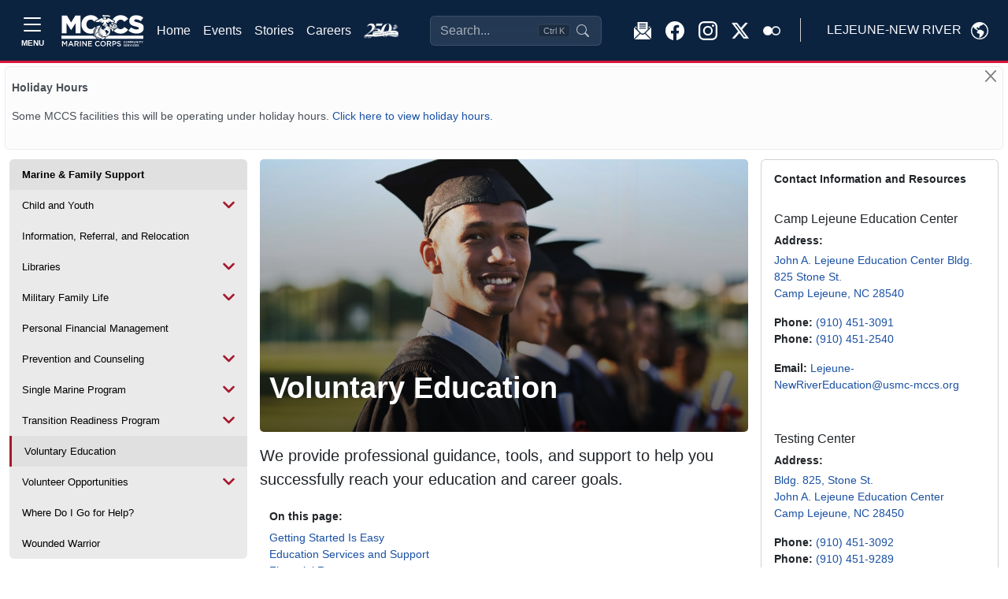

--- FILE ---
content_type: text/html
request_url: https://lejeunenewriver.usmc-mccs.org/marine-family-support/voluntary-education
body_size: 72076
content:
<!DOCTYPE html>
<html lang="en">
<head>
    <!-- blueprint-code-name: jsondata.googletagmanagerheadtagv2 -->
	<!-- Google Tag Manager -->
	<script>(function(w,d,s,l,i){w[l]=w[l]||[];w[l].push({'gtm.start':
	new Date().getTime(),event:'gtm.js'});var f=d.getElementsByTagName(s)[0],
	j=d.createElement(s),dl=l!='dataLayer'?'&l='+l:'';j.async=true;j.src=
	'https://www.googletagmanager.com/gtm.js?id='+i+dl;f.parentNode.insertBefore(j,f);
	})(window,document,'script','dataLayer','GTM-NGBNWVL3');</script>
	<!-- End Google Tag Manager -->
    <meta charset="utf-8">
    <meta http-equiv="x-ua-compatible" content="ie=edge">
    <meta name="viewport" content="width=device-width, initial-scale=1.0">
    <link rel="shortcut icon" href="/CMS_Themes/MCCS/images/favicon.ico" type="image/vnd.microsoft.icon">
    <title>MCCS Voluntary Education</title>
    <meta property="og:image:url" content="">
<meta property="og:image" content="">
<meta property="og:title" content="">
<meta property="fb:app_id" content="1977465245850717">
<meta name="description" content="Education Counselors can assist personnel in starting or completing their journey towards their college degree.">
    
    
	<script type="text/javascript">
    (function(c,l,a,r,i,t,y){
        c[a]=c[a]||function(){(c[a].q=c[a].q||[]).push(arguments)};
        t=l.createElement(r);t.async=1;t.src="https://www.clarity.ms/tag/"+i;
        y=l.getElementsByTagName(r)[0];y.parentNode.insertBefore(t,y);
    })(window, document, "clarity", "script", "pcg87kf8xf");
	</script>


    <!-- === INJECTED STYLES === -->
    <style>
        @import url('https://fonts.googleapis.com/css2?family=Inter:wght@400;500;600&display=swap');

        :root {
            --marine-red: rgb(166, 25, 46);
            --header-blue: #0C2340; 
        }
        
        /* --- 1. Header Input Styles --- */
        .modern-search-input {
            background-color: rgba(255, 255, 255, 0.1) !important;
            backdrop-filter: blur(8px);
            border: 1px solid rgba(255, 255, 255, 0.2) !important;
            color: #ffffff !important;
            padding-right: 6rem !important;
            transition: all 0.2s ease;
            width: 100%;
        }
        
        .modern-search-input::placeholder { color: rgba(255, 255, 255, 0.6) !important; }
        
        .modern-search-input:focus, 
        .modern-search-input:hover {
            background-color: rgba(255, 255, 255, 0.2) !important;
            border-color: rgba(255, 255, 255, 0.4) !important;
            box-shadow: 0 0 0 4px rgba(255, 255, 255, 0.1);
        }

        /* --- 2. RESPONSIVE POSITIONING LOGIC --- */
        
        .responsive-search-container {
            z-index: 10;
            transition: opacity 0.2s ease, visibility 0.2s;
        }

        /* ZONE A: Desktop (1200px to 1600px) -> STANDARD FLOW (FILL SPACE) */
        @media (min-width: 1200px) and (max-width: 1599.98px) {
            .responsive-search-container {
                position: relative;
                width: 100%;
                max-width: none;
                flex-grow: 1;
                margin-left: 2rem;
                margin-right: 2rem;
            }
        }

        /* ZONE B: Widescreen (1600px+) -> ABSOLUTE CENTER (FIXED WIDTH) */
        @media (min-width: 1600px) {
            .responsive-search-container {
                position: absolute;
                left: 50%;
                transform: translateX(-50%);
                width: 100%;
                max-width: 400px;
            }
        }
        
        /* --- 3. COLLISION STATES --- */
        body.search-overlap .responsive-search-container {
            opacity: 0;
            visibility: hidden;
            pointer-events: none;
        }

        body.search-overlap .mobile-search-trigger {
            display: block !important;
        }

        /* Badge Styles */
        .shortcut-badge {
            pointer-events: none;
            position: absolute;
            top: 50%;
            right: 40px;
            transform: translateY(-50%);
            background-color: rgba(0, 0, 0, 0.2);
            border: 1px solid rgba(255, 255, 255, 0.1);
            border-radius: 4px;
            padding: 2px 6px;
            font-size: 0.7rem;
            color: rgba(255, 255, 255, 0.6);
            line-height: 1;
        }

        /* --- 4. Modal Styles --- */
        .glass-overlay { background-color: rgba(0, 0, 0, 0.4); backdrop-filter: blur(4px); }
        #searchModal .modal-dialog { max-width: 640px; margin-top: 5vh; }
        #searchModal .modal-content {
            background-color: #ffffff;
            color: #212529;
            border-radius: 1rem;
            overflow: hidden;
        }
        .search-input-wrapper {
            background-color: transparent; /* Wrapper bg */
            border: 1px solid #e5e7eb;
            border-radius: 0.75rem;
            display: flex; align-items: center; padding: 0.75rem 1rem;
        }
        .search-input-wrapper.focused {
            border-color: var(--marine-red) !important;
            box-shadow: 0 0 0 1px var(--marine-red) !important;
        }
        
        /* Force Transparency on Input (Updated) */
        #modal-search-input {
            background-color: transparent !important;
            border: none !important;
            box-shadow: none !important;
            outline: none !important;
            color: #212529;
            font-size: 1rem;
            width: 100%;
        }
        
        #modal-search-input:focus {
            background-color: transparent !important;
        }

        #searchModal .suggestion-item {
            display: flex; align-items: center; padding: 0.75rem;
            border-radius: 0.5rem; cursor: pointer; color: #212529 !important;
            text-decoration: none;
        }
        #searchModal .suggestion-item:hover, #searchModal .suggestion-item.active { background-color: #f3f4f6; }
        #searchModal .suggestion-item.selected {
            background-color: var(--marine-red) !important; color: white !important;
        }
        #searchModal .suggestion-item.selected .icon-box {
            background-color: rgba(255,255,255,0.2) !important; color: white !important;
        }
        #searchModal .icon-box {
            background-color: #f3f4f6; color: #6b7280; border: 1px solid #e5e7eb;
        }

        /* Dark Mode Overrides */
        @media (prefers-color-scheme: dark) {
            #searchModal .modal-content { background-color: var(--header-blue) !important; color: #f8f9fa !important; }
            #searchModal .suggestion-item { color: #f8f9fa !important; }
            #modal-search-input { color: #fff; }
            #searchModal .suggestion-item:hover { background-color: rgba(255,255,255,0.05); }
            #searchModal .icon-box { background-color: rgba(255,255,255,0.05); color: #d1d5db; border-color: rgba(255,255,255,0.1); }
        }
    </style>
	<link rel="stylesheet" media="all" href="/CMS_Themes/MCCS/css/bootstrap.css?v=2638935323255200000lm">
	<link rel="stylesheet" media="all" href="/CMS_Themes/MCCS/css/all3.css?v=2638935323255200000lm">
	<link rel="stylesheet" media="print" href="/CMS_Themes/MCCS/css/print.css?v=2638935323255200000lm">
	<link rel="stylesheet" media="all" href="/CMS_Themes/MCCS/css/mccs-style.css?v=2638935323255200000lm">
	<link rel="stylesheet" media="all" href="/CMS_Themes/MCCS/css/outdatedbrowser.min.css?v=2638935323255200000lm">
	<link rel="stylesheet" media="all" href="/CMS_Themes/MCCS/css/bootstrap-icons-1-7-2.css?v=2638935323255200000lm">
	
	<script src="/CMS_Themes/MCCS/js/jquery.min.js?v=2638935323255200000lm"></script>
	<script src="/CMS_Themes/MCCS/js/jquery-ui.js?v=2638935323255200000lm" type="text/javascript" defer=""></script>
	<script src="/CMS_Themes/MCCS/js/jquery-retinacover.js?v=2638935323255200000lm" type="text/javascript" defer=""></script>
	<script src="/CMS_Themes/MCCS/js/jquery-datepicker.js?v=2638935323255200000lm" type="text/javascript" defer=""></script>
	<script src="/CMS_Themes/MCCS/js/jquery-uidatepicker.js?v=2638935323255200000lm" type="text/javascript" defer=""></script>
	<script src="/CMS_Themes/MCCS/js/moment.js?v=2638935323255200000lm" type="text/javascript" defer=""></script>
	<script src="/CMS_Themes/MCCS/js/handlebars.js?v=2638935323255200000lm" type="text/javascript" defer=""></script>
	<script src="/CMS_Themes/MCCS/js/handlebars-helpers.js?v=2638935323255200000lm" type="text/javascript" defer=""></script>
	<script src="/CMS_Themes/MCCS/js/event-list.js?v=2638935323255200000lm" type="text/javascript" defer=""></script>
	<script src="/CMS_Themes/MCCS/js/mobile-nav.js?v=2638935323255200000lm" type="text/javascript" defer=""></script>
	<meta name="facebook-domain-verification" content="6nsdzixtu4sp879f9j1qf1i9d31qvw">
	
	<!-- For Chromium-based browsers -->
    <meta name="theme-color" content="#0C2340">
    
    <!-- For iOS Safari (when launched from the home screen) -->
    <meta name="mobile-web-app-capable" content="yes">
    <meta name="apple-mobile-web-app-status-bar-style" content="black-translucent">


<meta name="taxonomy" value="No HQ Content,Tuition Assistance,Education,Higher Learning,Camp Lejeune,New River,Voluntary Education,Testing Services">



<link rel="stylesheet" href="/CMS_Themes/MCCS/themestyle.css">

<script type="text/javascript">
//<![CDATA[
window.ravenDefer = function(scrpt){if(document.readyState == 'interactive'){scrpt();}else{document.addEventListener('DOMContentLoaded', scrpt, false);}}//]]>
</script><script>
(function(exports){
exports.ExternalLinkSettings = {"ExternalLinkMessage":"The appearance of hyperlinks does not constitute endorsement by the U.S. Marine Corps (U.S.M.C.) of non-U.S. Government sites or the information, products, or services contained therein.  Although the U.S.M.C. may or may not use these sites as additional distribution channels for Department of Defense information, it does not exercise editorial control over all of the information that you may find at these locations.  Such hyperlinks are provided consistent with the stated purpose of this website.","PartnerLinkMessage":"You are now leaving an official Marine Corps Community Services (MCCS) website to continue with an Marine Corps Community Services MCCS contracted vendor.","PartnerDomains":["marines.com","mcxstore.wgiftcard.com","chronogolf.com","raven-solutions.com","https://www.usaa.com","https://register.chronotrack.com","https://lejeunenewriver.usmc-mccs.org/mchm-register"],"WhitelistLinkDomains":["marines.mil","29palms.usmc-mccs.org","err.usmc-mccs.org","usmc-mccs.org","yuma.usmc-mccs.org","albany.usmc-mccs.org","8thandi.usmc-mccs.org","barstow.usmc-mccs.org","bridgeport.usmc-mccs.org","southcarolina.usmc-mccs.org","sandiego.usmc-mccs.org","hendersonhall.usmc-mccs.org","hawaii.usmc-mccs.org","iwakuni.usmc-mccs.org","hamptonroads.usmc-mccs.org","miramar.usmc-mccs.org","mujuk.usmc-mccs.org","okinawa.usmc-mccs.org","quantico.usmc-mccs.org","cherrypoint.usmc-mccs.org","campfuji.usmc-mccs.org","pendleton.usmc-mccs.org","lejeunenewriver.usmc-mccs.org","innsofthecorps.com","lodgingreservations.usmc-mccs.org","mymcx.com","mccsmcrd.com","mccsmiramar.com","tel:","mailto:","www.miramar.marines.mil","marinelodge.staging-usmc-mccs.org","marinelodge.usmc-mccs.org","innsofthecorps.staging-usmc-mccs.org","innsofthecorps.usmc-mccs.org","innsofthecorps.com","marinelodge.com","marinegetaways.com","fvap.gov","va.gov","dol.gov","*.gov","pclt.defense.gov","www.foia.gov","foia.gov","operationstormbreaker.usmc-mccs.org","fitness.marines.mil","marinenet.usmc.mil","portal.marinenet.usmc.mil","bootcampchallenge.com","militaryonesource.mil","livechat.militaryonesourceconnect.org","marines.mil","usa.gov","warriorcare.dodlive.mil","chronogolf.com","tel:","tattoothebrave.com"]};
})(window);
</script>
<script src="/_templates/components/googleanalytics/track_downloads.js?v=639017644560044811" type="text/javascript" defer=""></script>
<meta name="image-taxonomy" content="ECU"></head>

<body class="layout-no-sidebars path-frontpage">
    
    <!-- blueprint-code-name: jsondata.googletagmanagerbodytagv2 -->
<!-- Google Tag Manager (noscript) -->
<noscript><iframe src="https://www.googletagmanager.com/ns.html?id=GTM-NGBNWVL3" height="0" width="0" style="display:none;visibility:hidden"></iframe></noscript>
<!-- End Google Tag Manager (noscript) -->

    <div class="dialog-off-canvas-main-canvas" data-off-canvas-main-canvas="">
        <div id="page-wrapper">
            <div id="page">
                
                <header id="header" role="banner" aria-label="Site header">
                    <!-- RESTORED: MegaMenu Component for Sidebar -->
                    <!-- Bootstrap 5 Offcanvas Sidebar with Enhanced Accessibility -->
<div class="offcanvas offcanvas-top p-0 m-0 vh-100" tabindex="-1" id="offcanvasSidebar" aria-labelledby="offcanvasSidebarLabel" style="background-color: #EBEBEB;" role="dialog" aria-modal="true">
  <div class="offcanvas-header container-fluid d-flex border-bottom border-1 border-black" role="banner">
    	<button type="button" class="mt-auto mb-auto btn border border-black text-dark btn-modal text-nowrap d-flex align-items-center" data-bs-toggle="modal" data-bs-target="#modal-block-views-block-change-location-change-location" data-bs-dismiss="offcanvas">
	    <span class="me-2 text-uppercase" style="margin-top: 3px;">Lejeune-New River</span>
	    <svg xmlns="http://www.w3.org/2000/svg" width="22" height="22" fill="black" class="bi bi-globe-americas" viewbox="0 0 16 16">
	        <path d="M8 0a8 8 0 1 0 0 16A8 8 0 0 0 8 0M2.04 4.326c.325 1.329 2.532 2.54 3.717 3.19.48.263.793.434.743.484q-.121.12-.242.234c-.416.396-.787.749-.758 1.266.035.634.618.824 1.214 1.017.577.188 1.168.38 1.286.983.082.417-.075.988-.22 1.52-.215.782-.406 1.48.22 1.48 1.5-.5 3.798-3.186 4-5 .138-1.243-2-2-3.5-2.5-.478-.16-.755.081-.99.284-.172.15-.322.279-.51.216-.445-.148-2.5-2-1.5-2.5.78-.39.952-.171 1.227.182.078.099.163.208.273.318.609.304.662-.132.723-.633.039-.322.081-.671.277-.867.434-.434 1.265-.791 2.028-1.12.712-.306 1.365-.587 1.579-.88A7 7 0 1 1 2.04 4.327Z"></path>
	    </svg>
	</button>
    <button type="button" class="btn-close" data-bs-dismiss="offcanvas" aria-label="Close" aria-controls="offcanvasSidebar"></button> <!-- Added aria-controls -->
  </div>
  <div class="offcanvas-body pb-3 border-1 border-bottom border-black" role="navigation">
    <!-- Navigation Content -->
    <nav aria-label="Main navigation">
      <div class="">
        <div class="row">
        	
        	<div class="col-lg-4">
        		<div class="card border-0 border-black" style="background-color: #DEDEDE;">
				
				  
				    <img class="card-img-top img-fluid" src="/modules/media/t/7264a576eb7c451999e08f9f20986f8f.jpg?m=638602978888630000" alt="About Page Image">
				  
				
				  
				
				  
				
				  
				
				  
				
				  
				
				  
				
				  
				
				  
				
				  
				
              <div class="card-body">
                <h2 class="card-title display-1 ubuntu-bold">Hello.</h2>
                <p class="lead card-text">Welcome to Marine Corps Community Services. We are excited you are here and encourage you to browse freely through our many programs and services.</p>
                <!-- Search Function -->
                <div class="collapse d-flex flex-grow-1">
                    <form class="input-group" action="/search" method="get" accept-charset="UTF-8" role="search">
                        <input class="form-control rounded-start-1" type="text" name="q" size="30" maxlength="128" placeholder="What can we help you find?" aria-label="Search">
                        <button type="submit" class="btn btn-primary" aria-label="Submit search">Search</button>
                    </form>
                </div>
            </div>
              <ul class="list-group list-group-flush">
              	<li class="list-group-item list-group-item-action bg-transparent border-0"><a class="nav-link" href="/">Home</a></li>
              	<li class="list-group-item list-group-item-action bg-transparent border-0"><a class="nav-link" href="/calendar-of-events">Events</a></li>
              	<li class="list-group-item list-group-item-action bg-transparent border-0"><a class="nav-link" href="/stories">Stories</a></li>
              	<li class="list-group-item list-group-item-action bg-transparent border-0"><a class="nav-link" href="https://careers.usmc-mccs.org/" target="_blank">Careers</a></li>
              </ul>
              <hr>
              <!--About Section-->
              <ul class="list-group list-group-flush" role="list">
	              
	              
	                
	                  
	                  <li class="list-group-item list-group-item-action bg-transparent border-0" role="listitem">
				        <a class="nav-link" href="https://www.lejeune.marines.mil/" role="link">
				          MCB Camp Lejeune
				        </a>
				      </li>
	                  
	                  <li class="list-group-item list-group-item-action bg-transparent border-0" role="listitem">
				        <a class="nav-link" href="https://www.newriver.marines.mil/" role="link">
				          MCAS New River
				        </a>
				      </li>
	                  
	                  <li class="list-group-item list-group-item-action bg-transparent border-0" role="listitem">
				        <a class="nav-link" href="/about/explore" role="link">
				          Interactive Map
				        </a>
				      </li>
	                  
	                  <li class="list-group-item list-group-item-action bg-transparent border-0" role="listitem">
				        <a class="nav-link" href="/about/holiday-hours" role="link">
				          Holiday Hours
				        </a>
				      </li>
	                  
	                  <li class="list-group-item list-group-item-action bg-transparent border-0" role="listitem">
				        <a class="nav-link" href="https://jacksonvilleonline.org/" role="link">
				          Local Area Information
				        </a>
				      </li>
	                  
	                  <li class="list-group-item list-group-item-action bg-transparent border-0" role="listitem">
				        <a class="nav-link" href="/about/marine-for-life-cycle" role="link">
				          Marine For Life Cycle
				        </a>
				      </li>
	                  
	                  <li class="list-group-item list-group-item-action bg-transparent border-0" role="listitem">
				        <a class="nav-link" href="/about/newsletter-sign-up" role="link">
				          Newsletter Sign-Up
				        </a>
				      </li>
	                  
	                  <li class="list-group-item list-group-item-action bg-transparent border-0" role="listitem">
				        <a class="nav-link" href="/more/sponsorship-advertising" role="link">
				          Sponsorship & Advertising
				        </a>
				      </li>
	                  
	                  <li class="list-group-item list-group-item-action bg-transparent border-0" role="listitem">
				        <a class="nav-link" href="/about/follow-us" role="link">
				          Follow Us
				        </a>
				      </li>
	                  
	                
	              
	              
	              
	              
	              
	              
	              
	              
	              
	              
	              
	              
	              
	              
	              
	              
	              
	              
	              
	              
	            </ul>
              <div class="card-footer mt-3" style="background-color: #E3E3E3">
                <a class="link" href="/privacy" style="font-size: .7rem;;">Privacy Policy and Security Notice</a>
              </div>
            </div>
        	</div>
        	
          <!--Support Programs-->
          <div class="card-group gap-4 col border-0">
          	<!--Programs and support-->
          	<div class="card border-0" style="background: transparent;">
          		<div class="card-header border-1 border-bottom border-black" style="background: transparent">
          			<h3 class="mt-3 ubuntu-bold">Recreation &<br> Services</h3>
          		</div>
            <div class="card-body pb-4">
            	<ul class="navbar-nav">
				  
				  
				  
				  
				  
				  
				  
				  
				  
				  
				  
				  
				  <li class="nav-item">
				    <a class="nav-link d-inline-block" href="/recreation-fitness"><strong>Recreation & Fitness</strong></a>
				    
				    <ul class="navbar-nav ms-2">
				      
				      <li class="nav-item m-0 p-0 dropdown">
				        <a class="text-wrap nav-link d-inline-block m-0 p-0 dropdown-toggle" href="/recreation-fitness/fitness" id="navbarDropdownFitness" role="button" data-bs-toggle="dropdown" aria-expanded="false">
				          Fitness
				        </a>
				        
				        <ul class="dropdown-menu" data-bs-theme="dark" aria-labelledby="navbarDropdown" data-auto-close="true">
				        <!--Copy level2 into dropdown for specific pages -->
				        	
						  		<li><a class="dropdown-item text-wrap d-inline-block" href="/recreation-fitness/fitness">Fitness</a></li>
						  		<li><hr class="dropdown-divider"></li>
						  	 
						<!-- End copy level2 into dropdown -->
				          
				          <li><a class="dropdown-item text-wrap d-inline-block" href="/recreation-fitness/fitness/fitness-centers">Fitness Centers</a></li>
				          
				          <li><a class="dropdown-item text-wrap d-inline-block" href="/recreation-fitness/fitness/warrior-athlete-readiness-resilience">Warrior Athlete Readiness & Resilience</a></li>
				          
				          <li><a class="dropdown-item text-wrap d-inline-block" href="/recreation-fitness/fitness/amp-it">AMP-IT</a></li>
				          
				          <li><a class="dropdown-item text-wrap d-inline-block" href="/recreation-fitness/fitness/group-exercise">Group Exercise</a></li>
				          
				          <li><a class="dropdown-item text-wrap d-inline-block" href="/recreation-fitness/fitness/health-wellness-education">Health & Wellness Education</a></li>
				          
				          <li><a class="dropdown-item text-wrap d-inline-block" href="/recreation-fitness/fitness/personal-training">Personal Training</a></li>
				          
				        </ul>
				        
				      </li>
				      
				      <li class="nav-item m-0 p-0 dropdown">
				        <a class="text-wrap nav-link d-inline-block m-0 p-0 dropdown-toggle" href="/recreation-fitness/recreation" id="navbarDropdownRecreation" role="button" data-bs-toggle="dropdown" aria-expanded="false">
				          Recreation
				        </a>
				        
				        <ul class="dropdown-menu" data-bs-theme="dark" aria-labelledby="navbarDropdown" data-auto-close="true">
				        <!--Copy level2 into dropdown for specific pages -->
				        	
						  		<li><a class="dropdown-item text-wrap d-inline-block" href="/recreation-fitness/recreation">Recreation</a></li>
						  		<li><hr class="dropdown-divider"></li>
						  	 
						<!-- End copy level2 into dropdown -->
				          
				          <li><a class="dropdown-item text-wrap d-inline-block" href="https://lejeunenewriver.usmc-mccs.org/services/automotive-services/auto-skills-development-center">Auto Skills Development Center</a></li>
				          
				          <li><a class="dropdown-item text-wrap d-inline-block" href="/recreation-fitness/recreation/bowling">Bowling</a></li>
				          
				          <li><a class="dropdown-item text-wrap d-inline-block" href="/recreation-fitness/recreation/community-center">Community Center</a></li>
				          
				          <li><a class="dropdown-item text-wrap d-inline-block" href="/recreation-fitness/recreation/golf-course">Golf Course</a></li>
				          
				          <li><a class="dropdown-item text-wrap d-inline-block" href="/recreation-fitness/recreation/inline-hockey">Inline Hockey</a></li>
				          
				          <li><a class="dropdown-item text-wrap d-inline-block" href="/recreation-fitness/recreation/marinas">Marinas</a></li>
				          
				          <li><a class="dropdown-item text-wrap d-inline-block" href="/dining-entertainment/movies">Movies</a></li>
				          
				          <li><a class="dropdown-item text-wrap d-inline-block" href="/recreation-fitness/recreation/onslow-beach">Onslow Beach</a></li>
				          
				          <li><a class="dropdown-item text-wrap d-inline-block" href="/recreation-fitness/recreation/outdoor-adventures">Outdoor Adventures</a></li>
				          
				          <li><a class="dropdown-item text-wrap d-inline-block" href="/recreation-fitness/recreation/pools">Swimming</a></li>
				          
				          <li><a class="dropdown-item text-wrap d-inline-block" href="/recreation-fitness/recreation/recreational-equipment-checkout-rentals">Recreational Equipment Checkout & Rentals</a></li>
				          
				          <li><a class="dropdown-item text-wrap d-inline-block" href="/recreation-fitness/recreation/recreational-shooting">Recreational Shooting</a></li>
				          
				          <li><a class="dropdown-item text-wrap d-inline-block" href="/recreation-fitness/recreation/skate-park">Skate Park</a></li>
				          
				        </ul>
				        
				      </li>
				      
				      <li class="nav-item m-0 p-0 dropdown">
				        <a class="text-wrap nav-link d-inline-block m-0 p-0 dropdown-toggle" href="/recreation-fitness/sports" id="navbarDropdownSports" role="button" data-bs-toggle="dropdown" aria-expanded="false">
				          Sports
				        </a>
				        
				        <ul class="dropdown-menu" data-bs-theme="dark" aria-labelledby="navbarDropdown" data-auto-close="true">
				        <!--Copy level2 into dropdown for specific pages -->
				        	
						  		<li><a class="dropdown-item text-wrap d-inline-block" href="/recreation-fitness/sports">Sports</a></li>
						  		<li><hr class="dropdown-divider"></li>
						  	 
						<!-- End copy level2 into dropdown -->
				          
				          <li><a class="dropdown-item text-wrap d-inline-block" href="/recreation-fitness/sports/all-marine-sports">All-Marine Sports</a></li>
				          
				          <li><a class="dropdown-item text-wrap d-inline-block" href="/recreation-fitness/sports/adult-sports">Adult Sports</a></li>
				          
				          <li><a class="dropdown-item text-wrap d-inline-block" href="/recreation-fitness/sports/youth-sports">Youth Sports</a></li>
				          
				        </ul>
				        
				      </li>
				      
				      <li class="nav-item m-0 p-0 ">
				        <a class="text-wrap nav-link d-inline-block m-0 p-0 " href="/recreation-fitness/marine-corps-half-marathon">
				          Marine Corps Half Marathon
				        </a>
				        
				      </li>
				      
				      <li class="nav-item m-0 p-0 ">
				        <a class="text-wrap nav-link d-inline-block m-0 p-0 " href="/recreation-fitness/st-paddys-engineer-5-mile-challenge">
				          St. Paddy's Engineer 5 Mile Challenge
				        </a>
				        
				      </li>
				      
				    </ul>
				    
				  </li>
				  
				  
				  
				  <li class="nav-item">
				    <a class="nav-link d-inline-block" href="/marine-family-support"><strong>Marine & Family Support</strong></a>
				    
				    <ul class="navbar-nav ms-2">
				      
				      <li class="nav-item m-0 p-0 dropdown">
				        <a class="text-wrap nav-link d-inline-block m-0 p-0 dropdown-toggle" href="/marine-family-support/child-and-youth" id="navbarDropdownChildandYouth" role="button" data-bs-toggle="dropdown" aria-expanded="false">
				          Child and Youth
				        </a>
				        
				        <ul class="dropdown-menu" data-bs-theme="dark" aria-labelledby="navbarDropdown" data-auto-close="true">
				        <!--Copy level2 into dropdown for specific pages -->
				        	
						  		<li><a class="dropdown-item text-wrap d-inline-block" href="/marine-family-support/child-and-youth">Child and Youth</a></li>
						  		<li><hr class="dropdown-divider"></li>
						  	 
						<!-- End copy level2 into dropdown -->
				          
				          <li><a class="dropdown-item text-wrap d-inline-block" href="/marine-family-support/child-and-youth/child-development-centers">Child Development Centers</a></li>
				          
				          <li><a class="dropdown-item text-wrap d-inline-block" href="/marine-family-support/child-and-youth/school-age-care">School Age Care</a></li>
				          
				          <li><a class="dropdown-item text-wrap d-inline-block" href="/marine-family-support/child-and-youth/family-child-care">Family Child Care</a></li>
				          
				          <li><a class="dropdown-item text-wrap d-inline-block" href="/marine-family-support/military-family-life/exceptional-family-member-program/">Exceptional Family Member Program</a></li>
				          
				          <li><a class="dropdown-item text-wrap d-inline-block" href="/marine-family-support/child-and-youth/new-parent-support">New Parent Support</a></li>
				          
				          <li><a class="dropdown-item text-wrap d-inline-block" href="/recreation-fitness/sports/youth-sports">Youth Sports</a></li>
				          
				          <li><a class="dropdown-item text-wrap d-inline-block" href="/marine-family-support/education/libraries">Library</a></li>
				          
				          <li><a class="dropdown-item text-wrap d-inline-block" href="/marine-family-support/child-and-youth/school-liaison">School Liaison</a></li>
				          
				          <li><a class="dropdown-item text-wrap d-inline-block" href="/marine-family-support/child-and-youth/month-of-the-military-child">Month of the Military Child</a></li>
				          
				        </ul>
				        
				      </li>
				      
				      <li class="nav-item m-0 p-0 ">
				        <a class="text-wrap nav-link d-inline-block m-0 p-0 " href="/marine-family-support/information-referral-and-relocation">
				          Information, Referral, and Relocation
				        </a>
				        
				      </li>
				      
				      <li class="nav-item m-0 p-0 dropdown">
				        <a class="text-wrap nav-link d-inline-block m-0 p-0 dropdown-toggle" href="/marine-family-support/libraries" id="navbarDropdownLibraries" role="button" data-bs-toggle="dropdown" aria-expanded="false">
				          Libraries
				        </a>
				        
				        <ul class="dropdown-menu" data-bs-theme="dark" aria-labelledby="navbarDropdown" data-auto-close="true">
				        <!--Copy level2 into dropdown for specific pages -->
				        	
						  		<li><a class="dropdown-item text-wrap d-inline-block" href="/marine-family-support/libraries">Libraries</a></li>
						  		<li><hr class="dropdown-divider"></li>
						  	 
						<!-- End copy level2 into dropdown -->
				          
				          <li><a class="dropdown-item text-wrap d-inline-block" href="/marine-family-support/libraries/summer-reading-program">Summer Reading Program</a></li>
				          
				        </ul>
				        
				      </li>
				      
				      <li class="nav-item m-0 p-0 dropdown">
				        <a class="text-wrap nav-link d-inline-block m-0 p-0 dropdown-toggle" href="/marine-family-support/military-family-life" id="navbarDropdownMilitaryFamilyLife" role="button" data-bs-toggle="dropdown" aria-expanded="false">
				          Military Family Life
				        </a>
				        
				        <ul class="dropdown-menu" data-bs-theme="dark" aria-labelledby="navbarDropdown" data-auto-close="true">
				        <!--Copy level2 into dropdown for specific pages -->
				        	
						  		<li><a class="dropdown-item text-wrap d-inline-block" href="/marine-family-support/military-family-life">Military Family Life</a></li>
						  		<li><hr class="dropdown-divider"></li>
						  	 
						<!-- End copy level2 into dropdown -->
				          
				          <li><a class="dropdown-item text-wrap d-inline-block" href="/marine-family-support/military-family-life/chaplains-religious-enrichment-development-operation">Chaplains Religious Enrichment Development Operation</a></li>
				          
				          <li><a class="dropdown-item text-wrap d-inline-block" href="/marine-family-support/military-family-life/exceptional-family-member-program">Exceptional Family Member Program</a></li>
				          
				          <li><a class="dropdown-item text-wrap d-inline-block" href="/marine-family-support/military-family-life/family-advocacy-program">Family Advocacy Program</a></li>
				          
				          <li><a class="dropdown-item text-wrap d-inline-block" href="/marine-family-support/military-family-life/family-member-employment-assistance-program">Family Member Employment Assistance Program</a></li>
				          
				          <li><a class="dropdown-item text-wrap d-inline-block" href="/marine-family-support/military-family-life/marine-corps-family-team-building">Marine Corps Family Team Building</a></li>
				          
				          <li><a class="dropdown-item text-wrap d-inline-block" href="https://www.nmcrs.org/">Navy Marine Corps Relief Society</a></li>
				          
				        </ul>
				        
				      </li>
				      
				      <li class="nav-item m-0 p-0 ">
				        <a class="text-wrap nav-link d-inline-block m-0 p-0 " href="/marine-family-support/personal-financial-management">
				          Personal Financial Management
				        </a>
				        
				      </li>
				      
				      <li class="nav-item m-0 p-0 dropdown">
				        <a class="text-wrap nav-link d-inline-block m-0 p-0 dropdown-toggle" href="/marine-family-support/prevention-and-counseling" id="navbarDropdownPreventionandCounseling" role="button" data-bs-toggle="dropdown" aria-expanded="false">
				          Prevention and Counseling
				        </a>
				        
				        <ul class="dropdown-menu" data-bs-theme="dark" aria-labelledby="navbarDropdown" data-auto-close="true">
				        <!--Copy level2 into dropdown for specific pages -->
				        	
						  		<li><a class="dropdown-item text-wrap d-inline-block" href="/marine-family-support/prevention-and-counseling">Prevention and Counseling</a></li>
						  		<li><hr class="dropdown-divider"></li>
						  	 
						<!-- End copy level2 into dropdown -->
				          
				          <li><a class="dropdown-item text-wrap d-inline-block" href="/marine-family-support/prevention-and-counseling/community-counseling">Community Counseling</a></li>
				          
				          <li><a class="dropdown-item text-wrap d-inline-block" href="/marine-family-support/prevention-and-counseling/domestic-abuse">Domestic Abuse</a></li>
				          
				          <li><a class="dropdown-item text-wrap d-inline-block" href="/marine-family-support/military-family-life/family-advocacy-program">Family Advocacy Program</a></li>
				          
				          <li><a class="dropdown-item text-wrap d-inline-block" href="/marine-family-support/prevention-and-counseling/prevention-education">Prevention & Education</a></li>
				          
				          <li><a class="dropdown-item text-wrap d-inline-block" href="/marine-family-support/prevention-and-counseling/military-family-life-counselors">Military & Family Life Counselors</a></li>
				          
				          <li><a class="dropdown-item text-wrap d-inline-block" href="/marine-family-support/prevention-and-counseling/sexual-assault-prevention-and-response">Sexual Assault Prevention and Response</a></li>
				          
				          <li><a class="dropdown-item text-wrap d-inline-block" href="/marine-family-support/prevention-and-counseling/substance-misuse">Substance Misuse</a></li>
				          
				          <li><a class="dropdown-item text-wrap d-inline-block" href="/marine-family-support/prevention-and-counseling/semper-support">Semper Support</a></li>
				          
				          <li><a class="dropdown-item text-wrap d-inline-block" href="/marine-family-support/prevention-and-counseling/suicide-prevention">Suicide Prevention</a></li>
				          
				          <li><a class="dropdown-item text-wrap d-inline-block" href="/marine-family-support/prevention-and-counseling/military-onesource">Military OneSource</a></li>
				          
				        </ul>
				        
				      </li>
				      
				      <li class="nav-item m-0 p-0 dropdown">
				        <a class="text-wrap nav-link d-inline-block m-0 p-0 dropdown-toggle" href="/marine-family-support/single-marine-program" id="navbarDropdownSingleMarineProgram" role="button" data-bs-toggle="dropdown" aria-expanded="false">
				          Single Marine Program
				        </a>
				        
				        <ul class="dropdown-menu" data-bs-theme="dark" aria-labelledby="navbarDropdown" data-auto-close="true">
				        <!--Copy level2 into dropdown for specific pages -->
				        	
						  		<li><a class="dropdown-item text-wrap d-inline-block" href="/marine-family-support/single-marine-program">Single Marine Program</a></li>
						  		<li><hr class="dropdown-divider"></li>
						  	 
						<!-- End copy level2 into dropdown -->
				          
				          <li><a class="dropdown-item text-wrap d-inline-block" href="/marine-family-support/single-marine-program/recreation-centers">Recreation Centers</a></li>
				          
				          <li><a class="dropdown-item text-wrap d-inline-block" href="/marine-family-support/single-marine-program/smp-calendar">SMP Calendar</a></li>
				          
				          <li><a class="dropdown-item text-wrap d-inline-block" href="/marine-family-support/single-marine-program/smp-volunteer-opportunities">SMP Volunteer Opportunities</a></li>
				          
				        </ul>
				        
				      </li>
				      
				      <li class="nav-item m-0 p-0 dropdown">
				        <a class="text-wrap nav-link d-inline-block m-0 p-0 dropdown-toggle" href="/marine-family-support/transition-readiness-program" id="navbarDropdownTransitionReadinessProgram" role="button" data-bs-toggle="dropdown" aria-expanded="false">
				          Transition Readiness Program
				        </a>
				        
				        <ul class="dropdown-menu" data-bs-theme="dark" aria-labelledby="navbarDropdown" data-auto-close="true">
				        <!--Copy level2 into dropdown for specific pages -->
				        	
						  		<li><a class="dropdown-item text-wrap d-inline-block" href="/marine-family-support/transition-readiness-program">Transition Readiness Program</a></li>
						  		<li><hr class="dropdown-divider"></li>
						  	 
						<!-- End copy level2 into dropdown -->
				          
				          <li><a class="dropdown-item text-wrap d-inline-block" href="/marine-family-support/transition-readiness-program/skillbridge">SkillBridge</a></li>
				          
				          <li><a class="dropdown-item text-wrap d-inline-block" href="/marine-family-support/transition-readiness-program/marine-for-life-network">Marine For Life Network</a></li>
				          
				        </ul>
				        
				      </li>
				      
				      <li class="nav-item m-0 p-0 ">
				        <a class="text-wrap nav-link d-inline-block m-0 p-0 " href="/marine-family-support/voluntary-education">
				          Voluntary Education
				        </a>
				        
				      </li>
				      
				      <li class="nav-item m-0 p-0 dropdown">
				        <a class="text-wrap nav-link d-inline-block m-0 p-0 dropdown-toggle" href="/marine-family-support/volunteer-opportunities" id="navbarDropdownVolunteerOpportunities" role="button" data-bs-toggle="dropdown" aria-expanded="false">
				          Volunteer Opportunities
				        </a>
				        
				        <ul class="dropdown-menu" data-bs-theme="dark" aria-labelledby="navbarDropdown" data-auto-close="true">
				        <!--Copy level2 into dropdown for specific pages -->
				        	
						  		<li><a class="dropdown-item text-wrap d-inline-block" href="/marine-family-support/volunteer-opportunities">Volunteer Opportunities</a></li>
						  		<li><hr class="dropdown-divider"></li>
						  	 
						<!-- End copy level2 into dropdown -->
				          
				          <li><a class="dropdown-item text-wrap d-inline-block" href="https://lejeunenewriver.usmc-mccs.org/marine-family-support/military-family-life/marine-corps-family-team-building/installation-volunteer-coordinator">Installation Volunteer Coordinator</a></li>
				          
				          <li><a class="dropdown-item text-wrap d-inline-block" href="https://lejeunenewriver.usmc-mccs.org/marine-family-support/single-marine-program/smp-volunteer-opportunities">SMP Volunteer Opportunities</a></li>
				          
				        </ul>
				        
				      </li>
				      
				      <li class="nav-item m-0 p-0 ">
				        <a class="text-wrap nav-link d-inline-block m-0 p-0 " href="/modules/media/?do=inline&id=cbeabc6f-5a0a-4a67-848a-9e3b3ad4d3ac&v=0&v=2">
				          Where Do I Go for Help?
				        </a>
				        
				      </li>
				      
				      <li class="nav-item m-0 p-0 ">
				        <a class="text-wrap nav-link d-inline-block m-0 p-0 " href="https://www.woundedwarrior.marines.mil/">
				          Wounded Warrior
				        </a>
				        
				      </li>
				      
				    </ul>
				    
				  </li>
				  
				  
				  
				  
				  
				  
				  
				  
				</ul>

            </div>
          </div>
          
          <!--Recreation and Hospitality-->
          <div class="card border-0" style="background: transparent">
          	<div class="card-header border-1 border-bottom border-black" style="background: transparent;">
        		<h3 class="mt-3 ubuntu-bold">Hospitality &<br> Shopping</h3>
          	</div>
			<div class="card-body pb-4">
				<ul class="navbar-nav">
	              
	              
	              
	              
	              <li class="nav-item">
	                <a class=" text-wrap nav-link d-inline-block" href="/lodging"><strong>Lodging</strong></a>
	                
	                <ul class="navbar-nav ms-2">
	                  
	                  <li class="nav-item m-0 p-0 ">
				        <a class=" text-wrap nav-link d-inline-block m-0 p-0 " href="https://www.innsofthecorps.com/">
				          Inns of the Corps
				        </a>
				        
				      </li>
	                  
	                  <li class="nav-item m-0 p-0 ">
				        <a class=" text-wrap nav-link d-inline-block m-0 p-0 " href="https://www.marinelodge.com/">
				          Marine Lodge
				        </a>
				        
				      </li>
	                  
	                  <li class="nav-item m-0 p-0 ">
				        <a class=" text-wrap nav-link d-inline-block m-0 p-0 " href="/recreation-fitness/recreation/onslow-beach">
				          Onslow Beach
				        </a>
				        
				      </li>
	                  
	                  <li class="nav-item m-0 p-0 dropdown">
				        <a class=" text-wrap nav-link d-inline-block m-0 p-0 dropdown-toggle" href="/lodging/campgrounds-and-rvs" id="navbarDropdownCampgroundsandRVs" role="button" data-bs-toggle="dropdown" aria-expanded="false">
				          Campgrounds and RVs
				        </a>
				        
				        <ul class="dropdown-menu" data-bs-theme="dark" aria-labelledby="navbarDropdown" data-auto-close="true">
				        <!--Copy level2 into dropdown for specific pages -->
				        	
						  		<li><a class="dropdown-item text-wrap d-inline-block" href="/lodging/campgrounds-and-rvs">Campgrounds and RVs</a></li>
						  		<li><hr class="dropdown-divider"></li>
						  	 
						<!-- End copy level2 into dropdown -->
				          
				          <li><a class="dropdown-item d-inline-block" href="/recreation-fitness/recreation/onslow-beach">Onslow Beach</a></li>
				          
				          <li><a class="dropdown-item d-inline-block" href="/recreation-fitness/recreation/outdoor-adventures">Outdoor Adventures</a></li>
				          
				        </ul>
				        
				      </li>
	                  
	                </ul>
	                
	              </li>
	              
	              
	              
	              <li class="nav-item">
	                <a class=" text-wrap nav-link d-inline-block" href="/shopping"><strong>Shopping</strong></a>
	                
	                <ul class="navbar-nav ms-2">
	                  
	                  <li class="nav-item m-0 p-0 dropdown">
				        <a class=" text-wrap nav-link d-inline-block m-0 p-0 dropdown-toggle" href="/shopping/marine-corps-exchange" id="navbarDropdownMarineCorpsExchange" role="button" data-bs-toggle="dropdown" aria-expanded="false">
				          Marine Corps Exchange
				        </a>
				        
				        <ul class="dropdown-menu" data-bs-theme="dark" aria-labelledby="navbarDropdown" data-auto-close="true">
				        <!--Copy level2 into dropdown for specific pages -->
				        	
						  		<li><a class="dropdown-item text-wrap d-inline-block" href="/shopping/marine-corps-exchange">Marine Corps Exchange</a></li>
						  		<li><hr class="dropdown-divider"></li>
						  	 
						<!-- End copy level2 into dropdown -->
				          
				          <li><a class="dropdown-item d-inline-block" href="https://www.mymcx.com/">Subscribe to MCX Offers Now</a></li>
				          
				          <li><a class="dropdown-item d-inline-block" href="https://mcxstore.wgiftcard.com/responsive/personalize_responsive/chooseDesign/mcx_resp/1">eGift Cards</a></li>
				          
				          <li><a class="dropdown-item d-inline-block" href="https://www.mymcx.com/uniforms">Uniforms</a></li>
				          
				        </ul>
				        
				      </li>
	                  
	                  <li class="nav-item m-0 p-0 ">
				        <a class=" text-wrap nav-link d-inline-block m-0 p-0 " href="/shopping/marine-marts">
				          Marine Marts
				        </a>
				        
				      </li>
	                  
	                  <li class="nav-item m-0 p-0 ">
				        <a class=" text-wrap nav-link d-inline-block m-0 p-0 " href="/services/automotive-services">
				          Automotive Services
				        </a>
				        
				      </li>
	                  
	                  <li class="nav-item m-0 p-0 ">
				        <a class=" text-wrap nav-link d-inline-block m-0 p-0 " href="https://www.commissaries.com/store-locations-by-state">
				          Commissary
				        </a>
				        
				      </li>
	                  
	                  <li class="nav-item m-0 p-0 ">
				        <a class=" text-wrap nav-link d-inline-block m-0 p-0 " href="https://www.furnituredistributors.net/location.html">
				          Furniture
				        </a>
				        
				      </li>
	                  
	                  <li class="nav-item m-0 p-0 ">
				        <a class=" text-wrap nav-link d-inline-block m-0 p-0 " href="https://www.gamestop.com/store/us/nc/camp-lejeune/6827/camp-lejeune-gamestop-military">
				          GameStop
				        </a>
				        
				      </li>
	                  
	                  <li class="nav-item m-0 p-0 ">
				        <a class=" text-wrap nav-link d-inline-block m-0 p-0 " href="https://stores.gnc.com/nc">
				          GNC
				        </a>
				        
				      </li>
	                  
	                  <li class="nav-item m-0 p-0 ">
				        <a class=" text-wrap nav-link d-inline-block m-0 p-0 " href="https://www.newriverhd.com/About-Us/Camp-Lejeune-H-D">
				          Harley Davidson
				        </a>
				        
				      </li>
	                  
	                  <li class="nav-item m-0 p-0 ">
				        <a class=" text-wrap nav-link d-inline-block m-0 p-0 " href="https://www.janzmedicalsupply.com/store/camp-lejeune">
				          Janz Medical Supply
				        </a>
				        
				      </li>
	                  
	                  <li class="nav-item m-0 p-0 ">
				        <a class=" text-wrap nav-link d-inline-block m-0 p-0 " href="https://www.govdeals.com/register/">
				          Online Auction
				        </a>
				        
				      </li>
	                  
	                  <li class="nav-item m-0 p-0 ">
				        <a class=" text-wrap nav-link d-inline-block m-0 p-0 " href="/shopping/package-store">
				          Package Store: Tun Alley - Wine, Spirits, & More
				        </a>
				        
				      </li>
	                  
	                  <li class="nav-item m-0 p-0 ">
				        <a class=" text-wrap nav-link d-inline-block m-0 p-0 " href="https://popsmokecigars.com/">
				          Pop Smoke
				        </a>
				        
				      </li>
	                  
	                  <li class="nav-item m-0 p-0 ">
				        <a class=" text-wrap nav-link d-inline-block m-0 p-0 " href="/shopping/uniform-clothing-services">
				          Uniform & Clothing Services
				        </a>
				        
				      </li>
	                  
	                </ul>
	                
	              </li>
	              
	              
	              
	              <li class="nav-item">
	                <a class=" text-wrap nav-link d-inline-block" href="/dining-entertainment"><strong>Dining & Entertainment</strong></a>
	                
	                <ul class="navbar-nav ms-2">
	                  
	                  <li class="nav-item m-0 p-0 ">
				        <a class=" text-wrap nav-link d-inline-block m-0 p-0 " href="/dining-entertainment/camp-lejeune-marine-raiders-4th-of-july-celebration">
				          Camp Lejeune*Marine Raiders 4th of July Celebration
				        </a>
				        
				      </li>
	                  
	                  <li class="nav-item m-0 p-0 dropdown">
				        <a class=" text-wrap nav-link d-inline-block m-0 p-0 dropdown-toggle" href="/dining-entertainment/clubs" id="navbarDropdownClubs" role="button" data-bs-toggle="dropdown" aria-expanded="false">
				          Clubs
				        </a>
				        
				        <ul class="dropdown-menu" data-bs-theme="dark" aria-labelledby="navbarDropdown" data-auto-close="true">
				        <!--Copy level2 into dropdown for specific pages -->
				        	
						  		<li><a class="dropdown-item text-wrap d-inline-block" href="/dining-entertainment/clubs">Clubs</a></li>
						  		<li><hr class="dropdown-divider"></li>
						  	 
						<!-- End copy level2 into dropdown -->
				          
				          <li><a class="dropdown-item d-inline-block" href="/dining-entertainment/clubs/the-club-at-paradise-point">The Club at Paradise Point</a></li>
				          
				          <li><a class="dropdown-item d-inline-block" href="/dining-entertainment/clubs/the-landing">The Landing</a></li>
				          
				        </ul>
				        
				      </li>
	                  
	                  <li class="nav-item m-0 p-0 dropdown">
				        <a class=" text-wrap nav-link d-inline-block m-0 p-0 dropdown-toggle" href="/dining-entertainment/dining" id="navbarDropdownDining" role="button" data-bs-toggle="dropdown" aria-expanded="false">
				          Dining
				        </a>
				        
				        <ul class="dropdown-menu" data-bs-theme="dark" aria-labelledby="navbarDropdown" data-auto-close="true">
				        <!--Copy level2 into dropdown for specific pages -->
				        	
						  		<li><a class="dropdown-item text-wrap d-inline-block" href="/dining-entertainment/dining">Dining</a></li>
						  		<li><hr class="dropdown-divider"></li>
						  	 
						<!-- End copy level2 into dropdown -->
				          
				          <li><a class="dropdown-item d-inline-block" href="/dining-entertainment/dining/babas-mediterranean-grill">Baba's Mediterranean Grill</a></li>
				          
				          <li><a class="dropdown-item d-inline-block" href="https://www.dominos.com/en/">Domino's</a></li>
				          
				          <li><a class="dropdown-item d-inline-block" href="/recreation-fitness/recreation/golf-course">Duffers' Retreat</a></li>
				          
				          <li><a class="dropdown-item d-inline-block" href="https://locations.dunkindonuts.com/en/nc/camp-lejeune/1238-birch-st/344367">Dunkin'</a></li>
				          
				          <li><a class="dropdown-item d-inline-block" href="/dining-entertainment/dining/french-creek-snack-bar">French Creek Snack Bar</a></li>
				          
				          <li><a class="dropdown-item d-inline-block" href="https://heavenlybrewcafe.com/">Heavenly Brew</a></li>
				          
				          <li><a class="dropdown-item d-inline-block" href="/dining-entertainment/dining/hibachi-san">Hibachi-San</a></li>
				          
				          <li><a class="dropdown-item d-inline-block" href="/dining-entertainment/dining/the-honeybaked-ham-co">The Honeybaked Ham Co.</a></li>
				          
				          <li><a class="dropdown-item d-inline-block" href="/dining-entertainment/dining/impulse-smoothies">Impulse Smoothies</a></li>
				          
				          <li><a class="dropdown-item d-inline-block" href="/dining-entertainment/dining/la-casita-loca">La Casita Loca</a></li>
				          
				          <li><a class="dropdown-item d-inline-block" href="/dining-entertainment/clubs/the-landing">The Landing</a></li>
				          
				          <li><a class="dropdown-item d-inline-block" href="/recreation-fitness/recreation/bowling">New River Bowling Center Snack Bar</a></li>
				          
				          <li><a class="dropdown-item d-inline-block" href="https://www.pandaexpress.com/location">Panda Express</a></li>
				          
				          <li><a class="dropdown-item d-inline-block" href="https://lejeunenewriver.usmc-mccs.org/dining-entertainment/clubs/the-club-at-paradise-point">The Club at Paradise Point</a></li>
				          
				          <li><a class="dropdown-item d-inline-block" href="https://locations.pizzahut.com/nc/camp-lejeune/1235-birch-st">Pizza Hut</a></li>
				          
				          <li><a class="dropdown-item d-inline-block" href="/dining-entertainment/dining/raider-grill">Raider Grill</a></li>
				          
				          <li><a class="dropdown-item d-inline-block" href="https://www.raisingcanes.com/location/elpx5">Raising Cane's</a></li>
				          
				          <li><a class="dropdown-item d-inline-block" href="/dining-entertainment/dining/sandbar-grill">Sandbar Grill</a></li>
				          
				          <li><a class="dropdown-item d-inline-block" href=" https://sbarro.com/locations/nc/camp-lejeune/camp-lejeune/ ">Sbarro</a></li>
				          
				          <li><a class="dropdown-item d-inline-block" href="/recreation-fitness/recreation/bowling">Spare Time Sports Grill</a></li>
				          
				          <li><a class="dropdown-item d-inline-block" href="https://www.starbucks.com/store-locator/store/1009144/camp-lejeune-main-exchange-complex-1231-birch-st-camp-lejeune-nc-28547-us">Starbucks</a></li>
				          
				          <li><a class="dropdown-item d-inline-block" href="https://order.subway.com/en-US/locator">Subway</a></li>
				          
				          <li><a class="dropdown-item d-inline-block" href="https://www.tacobell.com/locations">Taco Bell</a></li>
				          
				          <li><a class="dropdown-item d-inline-block" href="/dining-entertainment/dining/warriors-command-post">Warriors Command Post</a></li>
				          
				          <li><a class="dropdown-item d-inline-block" href="https://order.wendys.com/location">Wendy's</a></li>
				          
				          <li><a class="dropdown-item d-inline-block" href=" /dining-entertainment/clubs/the-club-at-paradise-point/the-wooden-nickel">The Wooden Nickel</a></li>
				          
				        </ul>
				        
				      </li>
	                  
	                  <li class="nav-item m-0 p-0 ">
				        <a class=" text-wrap nav-link d-inline-block m-0 p-0 " href="/dining-entertainment/movies">
				          Movies
				        </a>
				        
				      </li>
	                  
	                  <li class="nav-item m-0 p-0 ">
				        <a class=" text-wrap nav-link d-inline-block m-0 p-0 " href="/dining-entertainment/information-tickets-and-tours">
				          Information, Tickets, and Tours
				        </a>
				        
				      </li>
	                  
	                  <li class="nav-item m-0 p-0 ">
				        <a class=" text-wrap nav-link d-inline-block m-0 p-0 " href="/dining-entertainment/marston-pavilion">
				          Marston Pavilion
				        </a>
				        
				      </li>
	                  
	                  <li class="nav-item m-0 p-0 ">
				        <a class=" text-wrap nav-link d-inline-block m-0 p-0 " href="/dining-entertainment/tun-alley-event-center">
				          Tun Alley Event Center
				        </a>
				        
				      </li>
	                  
	                </ul>
	                
	              </li>
	              
	              
	              
	              
	              
	              
	              
	              
	              
	              
	              
	              
	              
	              
	            </ul>
			</div>
          </div>
          
          <!--Discover More-->
          <div class="card border-0" style="background: transparent">
          	<div class="card-header border-1 border-bottom border-black" style="background: transparent;">
        		<h3 class="mt-3 ubuntu-bold">Discover<br> More</h3>
          	</div>
			<div class="card-body pb-4">
				<ul class="navbar-nav">
	              
	              
	              
	              
	              
	              
	              
	              
	              
	              
	              <li class="nav-item">
	                <a class="text-wrap nav-link d-inline-block" href="/services"><strong>Services</strong></a>
	                
	                <ul class="navbar-nav ms-2">
	                  
	                  <li class="nav-item m-0 p-0 dropdown">
				        <a class="text-wrap nav-link d-inline-block m-0 p-0 dropdown-toggle" href="/services/automotive-services" id="navbarDropdownAutomotiveServices" role="button" data-bs-toggle="dropdown" aria-expanded="false">
				          Automotive Services
				        </a>
				        
				        <ul class="dropdown-menu" data-bs-theme="dark" aria-labelledby="navbarDropdown" data-auto-close="true">
				        <!--Copy level2 into dropdown for specific pages -->
				        	
						  		<li><a class="dropdown-item text-wrap d-inline-block" href="/services/automotive-services">Automotive Services</a></li>
						  		<li><hr class="dropdown-divider"></li>
						  	 
						<!-- End copy level2 into dropdown -->
				          
				          <li><a class="dropdown-item d-inline-block" href="/services/automotive-services/auto-skills-development-center">Auto Skills Development Center</a></li>
				          
				          <li><a class="dropdown-item d-inline-block" href="https://www.enterprise.com/en/car-rental-locations/us/nc/camp-lejeune-military-access-only-5366.html">Enterprise Car Rental</a></li>
				          
				          <li><a class="dropdown-item d-inline-block" href="/services/automotive-services/resale-lot">Resale Lot</a></li>
				          
				          <li><a class="dropdown-item d-inline-block" href="https://local.firestonecompleteautocare.com/north-carolina/">Firestone Complete Auto Care</a></li>
				          
				          <li><a class="dropdown-item d-inline-block" href="http://www.greencleanautospa.com/">Green Clean Car Washes</a></li>
				          
				          <li><a class="dropdown-item d-inline-block" href="https://www.napaonline.com/napa/en/nc/camp_lejeune/store/39845">NAPA Auto Parts</a></li>
				          
				        </ul>
				        
				      </li>
	                  
	                  <li class="nav-item m-0 p-0 ">
				        <a class="text-wrap nav-link d-inline-block m-0 p-0 " href="/services/barber">
				          Barber
				        </a>
				        
				      </li>
	                  
	                  <li class="nav-item m-0 p-0 ">
				        <a class="text-wrap nav-link d-inline-block m-0 p-0 " href="https://www.boingo.com/for-military/">
				          Communication Services
				        </a>
				        
				      </li>
	                  
	                  <li class="nav-item m-0 p-0 ">
				        <a class="text-wrap nav-link d-inline-block m-0 p-0 " href="/services/designinc-custom-shop">
				          DESIGNinc Custom Shop
				        </a>
				        
				      </li>
	                  
	                  <li class="nav-item m-0 p-0 ">
				        <a class="text-wrap nav-link d-inline-block m-0 p-0 " href="/services/dry-cleaner">
				          Dry Cleaner
				        </a>
				        
				      </li>
	                  
	                  <li class="nav-item m-0 p-0 ">
				        <a class="text-wrap nav-link d-inline-block m-0 p-0 " href="https://www.ifixnc.com">
				          Electronics Repair
				        </a>
				        
				      </li>
	                  
	                  <li class="nav-item m-0 p-0 ">
				        <a class="text-wrap nav-link d-inline-block m-0 p-0 " href="https://www.pods.com/partners/militaryexchange">
				          Mobile Storage
				        </a>
				        
				      </li>
	                  
	                  <li class="nav-item m-0 p-0 ">
				        <a class="text-wrap nav-link d-inline-block m-0 p-0 " href="/services/optometry">
				          Optometry
				        </a>
				        
				      </li>
	                  
	                  <li class="nav-item m-0 p-0 ">
				        <a class="text-wrap nav-link d-inline-block m-0 p-0 " href="https://www.goinpostal.com/locations/locator_store.php?storeID=GP475">
				          Packing & Shipping
				        </a>
				        
				      </li>
	                  
	                  <li class="nav-item m-0 p-0 ">
				        <a class="text-wrap nav-link d-inline-block m-0 p-0 " href="https://camp-lejeune.tricare.mil/Health-Services/Pharmacy">
				          Pharmacy
				        </a>
				        
				      </li>
	                  
	                  <li class="nav-item m-0 p-0 ">
				        <a class="text-wrap nav-link d-inline-block m-0 p-0 " href="/services/tax-services">
				          Tax Services
				        </a>
				        
				      </li>
	                  
	                </ul>
	                
	              </li>
	              
	              
	              
	              
	              
	              
	              
	              <li class="nav-item">
	                <a class="text-wrap nav-link d-inline-block" href="/more"><strong>More</strong></a>
	                
	                <ul class="navbar-nav ms-2">
	                  
	                  <li class="nav-item m-0 p-0 ">
				        <a class="text-wrap nav-link d-inline-block m-0 p-0 " href=" /calendar-of-events">
				          Calendar of Events
				        </a>
				        
				      </li>
	                  
	                  <li class="nav-item m-0 p-0 ">
				        <a class="text-wrap nav-link d-inline-block m-0 p-0 " href="https://www.lejeune.marines.mil/news/construction-updates/">
				          Construction Update
				        </a>
				        
				      </li>
	                  
	                  <li class="nav-item m-0 p-0 ">
				        <a class="text-wrap nav-link d-inline-block m-0 p-0 " href="https://ice.disa.mil/index.cfm">
				          Customer Feedback (ICE)
				        </a>
				        
				      </li>
	                  
	                  <li class="nav-item m-0 p-0 ">
				        <a class="text-wrap nav-link d-inline-block m-0 p-0 " href="/more/extended-veterans-access">
				          Extended Veteran's Access
				        </a>
				        
				      </li>
	                  
	                  <li class="nav-item m-0 p-0 dropdown">
				        <a class="text-wrap nav-link d-inline-block m-0 p-0 dropdown-toggle" href="/more/sponsorship-advertising" id="navbarDropdownSponsorship&Advertising" role="button" data-bs-toggle="dropdown" aria-expanded="false">
				          Sponsorship & Advertising
				        </a>
				        
				        <ul class="dropdown-menu" data-bs-theme="dark" aria-labelledby="navbarDropdown" data-auto-close="true">
				        <!--Copy level2 into dropdown for specific pages -->
				        	
						  		<li><a class="dropdown-item text-wrap d-inline-block" href="/more/sponsorship-advertising">Sponsorship & Advertising</a></li>
						  		<li><hr class="dropdown-divider"></li>
						  	 
						<!-- End copy level2 into dropdown -->
				          
				          <li><a class="dropdown-item d-inline-block" href="/more/sponsorship-advertising/the-usmc-250th-birthday-ball">The USMC 250th Birthday Ball</a></li>
				          
				        </ul>
				        
				      </li>
	                  
	                </ul>
	                
	              </li>
	              
	              
	              
	              <li class="nav-item">
	                <a class="text-wrap nav-link d-inline-block" href="https://careers.usmc-mccs.org/"><strong>Careers</strong></a>
	                
	                <ul class="navbar-nav ms-2">
	                  
	                  <li class="nav-item m-0 p-0 ">
				        <a class="text-wrap nav-link d-inline-block m-0 p-0 " href="tel:9104515627">
				          910-451-JOBS
				        </a>
				        
				      </li>
	                  
	                  <li class="nav-item m-0 p-0 ">
				        <a class="text-wrap nav-link d-inline-block m-0 p-0 " href="https://vimeo.com/596581886/7239bcca6e">
				          How to Apply with MCCS
				        </a>
				        
				      </li>
	                  
	                  <li class="nav-item m-0 p-0 ">
				        <a class="text-wrap nav-link d-inline-block m-0 p-0 " href="/careers/employer-recruiting">
				          Employer Recruiting
				        </a>
				        
				      </li>
	                  
	                  <li class="nav-item m-0 p-0 ">
				        <a class="text-wrap nav-link d-inline-block m-0 p-0 " href="https://careers.usmc-mccs.org/">
				          Career Opportunties
				        </a>
				        
				      </li>
	                  
	                </ul>
	                
	              </li>
	              
	              
	              
	              <li class="nav-item">
	                <a class="text-wrap nav-link d-inline-block" href="/stories"><strong>Stories</strong></a>
	                
	              </li>
	              
	              
	            </ul>
			</div>
          </div>
          	 
          </div>
          
        </div>
      </div>
    </nav>
  </div>
</div>

<style>
	.offcanvas {
  height: 100vh;
  /* Set height to always be 100vh */
  max-height: 100vh;
  /* Ensure the height does not exceed the viewport */
  overflow-y: auto;
  /* Enable vertical scrolling within the offcanvas */
}

.offcanvas.show .offcanvas-header,
.offcanvas.show .offcanvas-body {
  display: block;
  /* Ensure the offcanvas content is visible when the offcanvas is active */
}

.navbar-nav > .nav-item > .nav-link {
  line-height: 2;
  /* Adjust the line height as needed */
}

.ubuntu-bold {
  font-family: "Ubuntu", sans-serif;
  font-weight: 700;
  font-style: normal;
}

</style>

<!--
<style>
.offcanvas {
  transition: height 0.3s ease;
  /* Smooth transition for height adjustments */
  height: 100vh;
  /* Initially set height to 100vh */
  max-height: 100vh;
  /* Maximum height to not exceed the viewport */
  overflow-y: auto;
  /* Enable vertical scrolling within the offcanvas */
}

.offcanvas.show {
  height: auto;
  /* Allow height to adjust based on content after initial display */
}

.offcanvas.show .offcanvas-header,
.offcanvas.show .offcanvas-body {
  display: block;
  /* Ensure the offcanvas content is visible when the offcanvas is active */
}

.navbar-nav>.nav-item>.nav-link {
  line-height: 2;
  /* Adjust the line height as needed */
}

.ubuntu-bold {
  font-family: "Ubuntu", sans-serif;
  font-weight: 700;
  font-style: normal;
}
</style>
-->


<!--
<script>
  // Debounce function to limit the rate at which a function can fire
  function debounce(func, wait) {
    let timeout;
    return function (...args) {
      const later = () => {
        clearTimeout(timeout);
        func.apply(this, args);
      };
      clearTimeout(timeout);
      timeout = setTimeout(later, wait);
    };
  }

  window.onload = function () {
    // Hide the loading spinner
    var spinner = document.getElementById('loading-spinner');
    if (spinner) {
      spinner.style.display = 'none';
    }

    // Ensure the offcanvas menu is ready
    var offcanvasElement = document.querySelector('.offcanvas');

    function adjustOffcanvasHeight() {
      // Ensure the offcanvas is initially 100vh
      offcanvasElement.style.height = '100vh';

      // Calculate the height needed based on content
      var offcanvasHeader = offcanvasElement.querySelector('.offcanvas-header');
      var offcanvasBody = offcanvasElement.querySelector('.offcanvas-body');

      offcanvasHeader.style.display = 'block';
      offcanvasBody.style.display = 'block';

      var headerHeight = offcanvasHeader.offsetHeight;
      var bodyHeight = offcanvasBody.scrollHeight;
      var totalHeight = headerHeight + bodyHeight + 200;

      var viewportHeight = window.innerHeight;

      // Adjust the height if the content fits within the viewport, otherwise keep it at 100vh
      if (totalHeight < viewportHeight) {
        offcanvasElement.style.height = totalHeight + 'px';
      } else {
        offcanvasElement.style.height = '100vh';
      }
    }

    // Debounced version of the adjustOffcanvasHeight function
    const debouncedAdjustOffcanvasHeight = debounce(adjustOffcanvasHeight, 100);

    // Listen for the event when the offcanvas is about to be shown and adjust its height
    offcanvasElement.addEventListener('show.bs.offcanvas', adjustOffcanvasHeight);

    // Adjust the height on window resize, using the debounced function
    window.addEventListener('resize', debouncedAdjustOffcanvasHeight);

    // Optional: Reset height and hide content when offcanvas is hidden
    offcanvasElement.addEventListener('hidden.bs.offcanvas', function () {
      offcanvasElement.style.height = '100vh'; // Reset to 100vh
      offcanvasElement.querySelector('.offcanvas-header').style.display = 'none';
      offcanvasElement.querySelector('.offcanvas-body').style.display = 'none';
    });
  };
</script>
-->

                    
                    <nav class="header navbar border-bottom border-3 navbar-expand-lg navbar-dark flex-nowrap" style="border-color: crimson!important;">
                        <div class="container-fluid d-flex align-items-center position-relative">
                            
                            <!-- LEFT: Logo & Menu -->
                            <div class="d-flex align-items-center">
                                <button id="menu-button" class="btn me-2 d-flex flex-column align-items-center" type="button" data-bs-toggle="offcanvas" data-bs-target="#offcanvasSidebar" aria-controls="offcanvasSidebar" aria-label="Toggle navigation">
                                    <svg xmlns="http://www.w3.org/2000/svg" width="32" height="32" fill="white" class="bi bi-list" viewbox="0 0 16 16">
                                        <path fill-rule="evenodd" d="M2.5 12a.5.5 0 0 1 .5-.5h10a.5.5 0 0 1 0 1H3a.5.5 0 0 1-.5-.5m0-4a.5.5 0 0 1 .5-.5h10a.5.5 0 0 1 0 1H3a.5.5 0 0 1-.5-.5m0-4a.5.5 0 0 1 .5-.5h10a.5.5 0 0 1 0 1H3a.5.5 0 0 1-.5-.5"></path>
                                    </svg>
                                    <span class="text-white" style="font-size:10px;font-weight:bold;">MENU</span>
                                </button>
                                <a href="/" title="Home" class="navbar-brand me-auto">
                                    <img src="/CMS_Themes/MCCS/images/logo-mccs-white.svg" alt="Marine Corps Community Services Logo" height="40">
                                </a>
                            </div>

                            <div class="navbar-collapse ms-2" id="navbarResponsive">
                                <!-- ID: desktop-nav-links -->
                                <nav id="desktop-nav-links" class="d-none d-xl-block">
                                    <ul class="navbar-nav">
                                        <li class="nav-item"><a class="nav-link text-light" href="/">Home</a></li>
                                        <li class="nav-item"><a class="nav-link text-light" href="/calendar-of-events">Events</a></li>
                                        <li class="nav-item"><a class="nav-link text-light" href="/stories">Stories</a></li>
                                        <li class="nav-item"><a class="nav-link text-light" href="/careers">Careers</a></li>
                                        <li class="nav-item">
                                            <a class="nav-link text-light" href="#" target="_blank"><img src="https://www.mymcx.com/modules/media/?do=inline&amp;id=981b0117-37bc-4108-956f-4fc4bba24e0a" alt="" style="height:20px;"></a>
                                        </li>
                                    </ul>
                                </nav>
                                
                                <!-- ID: desktop-search-container -->
                                <div id="desktop-search-container" class="d-none d-xl-block responsive-search-container">
                                    <div class="position-relative w-100">
                                        <input id="main-search-input" class="form-control rounded-2 modern-search-input" type="text" placeholder="Search..." readonly="" onclick="this.blur();" style="cursor: pointer;">
                                         
                                        <div class="shortcut-badge d-none d-xl-block">
                                            <span id="os-key">Ctrl</span> K
                                        </div>
                                    
                                        <svg xmlns="http://www.w3.org/2000/svg" width="16" height="16" fill="currentColor" class="bi bi-search position-absolute top-50 end-0 translate-middle-y me-3" viewbox="0 0 16 16" style="pointer-events: none; color: rgba(255,255,255,0.7);">
                                            <path d="M11.742 10.344a6.5 6.5 0 1 0-1.397 1.398h-.001q.044.06.098.115l3.85 3.85a1 1 0 0 0 1.415-1.414l-3.85-3.85a1 1 0 0 0-.115-.1zM12 6.5a5.5 5.5 0 1 1-11 0 5.5 5.5 0 0 1 11 0"></path>
                                        </svg>
                                    </div>
                                </div>
                            </div>
                            
                            <!-- RIGHT: Mobile Icon + Social -->
                            <div class="d-flex align-items-center ms-auto">
                                <!-- Class: mobile-search-trigger -->
                                <button type="button" class="btn btn-link text-white mobile-search-trigger d-xl-none me-2" data-bs-toggle="modal" data-bs-target="#searchModal">
                                    <svg xmlns="http://www.w3.org/2000/svg" width="24" height="24" fill="currentColor" class="bi bi-search" viewbox="0 0 16 16">
                                        <path d="M11.742 10.344a6.5 6.5 0 1 0-1.397 1.398h-.001c.03.04.062.078.098.115l3.85 3.85a1 1 0 0 0 1.415-1.414l-3.85-3.85a1.007 1.007 0 0 0-.115-.1zM12 6.5a5.5 5.5 0 1 1-11 0 5.5 5.5 0 0 1 11 0z"></path>
                                    </svg>
                                </button>

                                <div class="nav-item d-none d-md-block flex-nowrap" id="Social">
                                    <div class='em-com-blueprintinstance'><!-- blueprint-code-name: jsondata.social_icons -->

<div>
    <ul class="btn-group mt-auto mb-auto p-0">
        
        <li class="btn p-2">
            <a class="text-white" href="https://lejeunenewriver.usmc-mccs.org/about/newsletter-sign-up" aria-label="Newsletter" role="button">
                
				<a href="https://lejeunenewriver.usmc-mccs.org/about/newsletter-sign-up"><img alt="Newsletter" src="/modules/media/t/0a5ba7cad7ee4e5c837b2f2a570e51fb.png?m=638621790666400000" height="22px"></a>
                
            
        </li>
        
        <li class="btn p-2">
            <a class="text-white" href="https://www.facebook.com/mccslejeunenewriver/" aria-label="Facebook" role="button">
                
                <svg aria-hidden="true" xmlns="http://www.w3.org/2000/svg" width="24" height="24" fill="currentColor" class="bi bi-facebook" viewbox="0 0 16 16">
				  <path d="M16 8.049c0-4.446-3.582-8.05-8-8.05C3.58 0-.002 3.603-.002 8.05c0 4.017 2.926 7.347 6.75 7.951v-5.625h-2.03V8.05H6.75V6.275c0-2.017 1.195-3.131 3.022-3.131.876 0 1.791.157 1.791.157v1.98h-1.009c-.993 0-1.303.621-1.303 1.258v1.51h2.218l-.354 2.326H9.25V16c3.824-.604 6.75-3.934 6.75-7.951"></path>
				</svg>

                
            </a>
        </li>
        
        <li class="btn p-2">
            <a class="text-white" href="https://www.instagram.com/mccslejnr/" aria-label="Instagram" role="button">
                
                <svg aria-hidden="true" xmlns="http://www.w3.org/2000/svg" width="24" height="24" fill="currentColor" class="bi bi-instagram" viewbox="0 0 16 16">
				  <path d="M8 0C5.829 0 5.556.01 4.703.048 3.85.088 3.269.222 2.76.42a3.9 3.9 0 0 0-1.417.923A3.9 3.9 0 0 0 .42 2.76C.222 3.268.087 3.85.048 4.7.01 5.555 0 5.827 0 8.001c0 2.172.01 2.444.048 3.297.04.852.174 1.433.372 1.942.205.526.478.972.923 1.417.444.445.89.719 1.416.923.51.198 1.09.333 1.942.372C5.555 15.99 5.827 16 8 16s2.444-.01 3.298-.048c.851-.04 1.434-.174 1.943-.372a3.9 3.9 0 0 0 1.416-.923c.445-.445.718-.891.923-1.417.197-.509.332-1.09.372-1.942C15.99 10.445 16 10.173 16 8s-.01-2.445-.048-3.299c-.04-.851-.175-1.433-.372-1.941a3.9 3.9 0 0 0-.923-1.417A3.9 3.9 0 0 0 13.24.42c-.51-.198-1.092-.333-1.943-.372C10.443.01 10.172 0 7.998 0zm-.717 1.442h.718c2.136 0 2.389.007 3.232.046.78.035 1.204.166 1.486.275.373.145.64.319.92.599s.453.546.598.92c.11.281.24.705.275 1.485.039.843.047 1.096.047 3.231s-.008 2.389-.047 3.232c-.035.78-.166 1.203-.275 1.485a2.5 2.5 0 0 1-.599.919c-.28.28-.546.453-.92.598-.28.11-.704.24-1.485.276-.843.038-1.096.047-3.232.047s-2.39-.009-3.233-.047c-.78-.036-1.203-.166-1.485-.276a2.5 2.5 0 0 1-.92-.598 2.5 2.5 0 0 1-.6-.92c-.109-.281-.24-.705-.275-1.485-.038-.843-.046-1.096-.046-3.233s.008-2.388.046-3.231c.036-.78.166-1.204.276-1.486.145-.373.319-.64.599-.92s.546-.453.92-.598c.282-.11.705-.24 1.485-.276.738-.034 1.024-.044 2.515-.045zm4.988 1.328a.96.96 0 1 0 0 1.92.96.96 0 0 0 0-1.92m-4.27 1.122a4.109 4.109 0 1 0 0 8.217 4.109 4.109 0 0 0 0-8.217m0 1.441a2.667 2.667 0 1 1 0 5.334 2.667 2.667 0 0 1 0-5.334"></path>
				</svg>

                
            </a>
        </li>
        
        <li class="btn p-2">
            <a class="text-white" href="https://x.com/MCCSCLNR" aria-label="X" role="button">
                
				<a href="https://x.com/MCCSCLNR"><img alt="X" src="/modules/media/t/619104075118459c8b4b92536287528a.png?m=638621797343370000" height="22px"></a>
                
            
        </li>
        
        <li class="btn p-2">
            <a class="text-white" href="https://www.flickr.com/photos/mccslejnr/" aria-label="Flickr" role="button">
                
				<a href="https://www.flickr.com/photos/mccslejnr/"><img alt="Flickr" src="/modules/media/t/45d5560adcbf46debd5013a23d13836c_v1.png?m=638298214094170000" height="22px"></a>
                
            
        </li>
        
    </ul>
</div>





















</div>
                                </div>
                                
                                <span class="vertical-bar d-none d-md-block" style="margin-left: 16px; margin-right: 20px; border-left: 1px solid #ccc; height: 30px;"></span>
                                
                                <div class="d-flex">
                                    


<script>
    // Clear timer
    var hours = 24; // to clear the localStorage after 1 hour
    // (if someone want to clear after 8hrs simply change hours=8)
    var now = new Date().getTime();
    var setupTime = localStorage.getItem('setupTime');
    if (setupTime == null || now - setupTime > hours * 60 * 60 * 1000) {
        localStorage.clear();
        localStorage.setItem('setupTime', now);
    }

    function setLocation(installation) {
        window.localStorage.setItem("installation", installation);
    }

    
</script>






<div class=" change-location mt-auto mb-auto" id="block-views-block-change-location-change-location">
    <button type="button" class="btn text-light btn-modal text-nowrap d-flex align-items-center d-none d-md-block" data-bs-toggle="modal" data-bs-target="#modal-block-views-block-change-location-change-location">
    <span class="me-2 text-uppercase" style="margin-top: 3px;">Lejeune-New River</span>
    <svg xmlns="http://www.w3.org/2000/svg" width="22" height="22" fill="currentColor" class="bi bi-globe-americas" viewbox="0 0 16 16">
        <path d="M8 0a8 8 0 1 0 0 16A8 8 0 0 0 8 0M2.04 4.326c.325 1.329 2.532 2.54 3.717 3.19.48.263.793.434.743.484q-.121.12-.242.234c-.416.396-.787.749-.758 1.266.035.634.618.824 1.214 1.017.577.188 1.168.38 1.286.983.082.417-.075.988-.22 1.52-.215.782-.406 1.48.22 1.48 1.5-.5 3.798-3.186 4-5 .138-1.243-2-2-3.5-2.5-.478-.16-.755.081-.99.284-.172.15-.322.279-.51.216-.445-.148-2.5-2-1.5-2.5.78-.39.952-.171 1.227.182.078.099.163.208.273.318.609.304.662-.132.723-.633.039-.322.081-.671.277-.867.434-.434 1.265-.791 2.028-1.12.712-.306 1.365-.587 1.579-.88A7 7 0 1 1 2.04 4.327Z"></path>
    </svg>
</button>

    <!-- Modal -->
    <div class="modal fade modal-xl" id="modal-block-views-block-change-location-change-location" tabindex="-1" role="dialog" aria-labelledby="" aria-hidden="true">
        <div class="modal-dialog" role="document">
            <div style="background-color: rgb(235, 235, 235)" class="modal-content text-black">
            	<!--Card Header for Choosing Locations -->
            	<div class="modal-header" style="border-color: black;">
            		<div>
            			<?xml version="1.0" encoding="UTF-8"?>
					<svg xmlns="http://www.w3.org/2000/svg" version="1.1" viewbox="0 0 499.8 145.8" width="100">
					  <!-- Generator: Adobe Illustrator 28.6.0, SVG Export Plug-In . SVG Version: 1.2.0 Build 709)  -->
					  <g>
					    <g id="Layer_1">
					      <g id="Black">
					        <g>
					          <path d="M291.9,61.5h0c-.3.2-.4.4-.4.5l.8,1.8c0,.2.5,0,1,0l8.5-3.9c.5-.2.8-.5.7-.7l-.8-1.8c0-.2-.5,0-1,0l-5.2,2.4q-.3,0-.4,0c-.2-.5.1-1.3.6-1.6h0l2.3-1.1c.3,0,.4-.3.4-.4l-.8-1c0,0-.3,0-.5,0l-4.1,1.9c-.2,0-.4.3-.3.4v1c.2.5.1,2.1-.7,2.5h-.1Z"></path>
					          <path d="M315.7,94.7l-4.5,2.1c-.3,0-.4.3-.4.4l.8,1c0,0,.3,0,.5,0l4.1-1.9c.2,0,.4-.3.3-.4l-.2-1.2c0,0-.3,0-.6,0h0Z"></path>
					          <path d="M252,23.3c.2,1.2,3.5,1.2,3.5,1.2l.7-6.1-.7-.5s-4,2.9-3.5,5.4h0Z"></path>
					          <path d="M259.9,25.8c.5-.2.9-.4,1.8,0l2.7,1.4,2.6-1.3h0c1-.5,1.5-.3,2,0l2.2.9s-2.7-10.6-2.8-10.9c-.2-.6-.4-1-1.1-1.5-.2-.1-3.7-2-3.7-2l-1.8.4s1.4.8,1.9,1.1,1,1.1.3,1.3c-.8.2-1.7.5-1.7.5l-1.3-2.5s-2.7-.2-3.8-.3c-1.1,0-1.3.6-1.3.6l-1.7,2.8,1-.2,5,3-2.3,7.7,2.1-1h-.1Z"></path>
					          <path d="M255.8,12.1h1s-2.4-4.2-2.3-4.5c0-.2.9-.8,1.2-1h.3l3,1.7s.5.3,1.1.3h27.6c.3,0,.4,0,.4.2v1.7c0,.4.4.8.9.9,2,.7,6.1-1.4,8.6-2.9,0,0-.3-.3-.4-.5h-.7c-.7.1-1.8.3-2.1.3-1.6.3-2.2-1.1-2.2-1.1,0,0,1.6-2.1,1.8-2.4.2-.3,0-.8-.2-1-.8.3-1.5.7-2.1,1-.9.5-2.6,1-2.6.2v-1.6c-.3-.9-1-.8-1-.8h-26c-.5,0-1.3-.4-2.6-.9-1.6-.7-3.5-1.5-4.1-1.7h-.5c-1.1.3-5,1.3-5.3,4.2-.2,1.8,5.2,7.2,6.2,8.1v-.2Z"></path>
					          <path d="M235.4,142.8c-.5-.3-.5-.4-1-1.8-.2-.6-.7-.9-1.1-1.1-1-.5-2.3-.6-2.8-.4,0,.1,0,.3.1.4.8.4,1,1.2,1.3,2.9v.4c.2.4.4.7.7.9,1,.5,2.9-.3,3.3-.5,0-.1,0-.4-.1-.4l-.4-.3h0Z"></path>
					          <path d="M227,142.8h0c0,.5.1.8.4,1,.9.8,2.9.5,3.3.4v-.4l-.3-.4c-.4-.4-.4-.5-.4-2s-.5-1.1-.8-1.4c-.8-.7-2.1-1.1-2.6-1.1v.4c.4.4.6.9.6,1.7v1.9h-.2Z"></path>
					          <path d="M205.2,85.8c-1,.3-1.9,1.8-2.1,2.2l.3.2h.2c.8-.2.9-.2,2.5.9,1.3.9,3.1-1,3.5-1.4-.1,0-.3-.2-.3-.2-.8.3-1.4,0-3.1-1.3h-.1c-.3-.3-.7-.4-1-.3h.1Z"></path>
					          <path d="M236.6,65.1c-1-.2-1.7-.2-3.2-.2-14.1-.2-20.8,9-20.9,9.1,0,0-.6.8-.8,1.5.3,0,2.8,1.3,5,2.2h.5c.2,0,2.1-1,4-.9.4,0,1.1,0,1.5.8,1.4,2.2.5,4.2,4.4,7.3.1-.2,4.1-12.7,8.7-18.6.1-.2.7-.8.9-1.2h0ZM224.3,75.2c-1.6.7-3.5,0-4.1-1.6-.6-1.5.2-3.3,1.8-4,.7-.3,1.3-.4,1.9-.2h0s.1,0,.2,0h0c-1.3.7-2,2-1.6,3.1s1.9,1.5,3.2,1h0v.3c-.3.5-.9,1-1.5,1.2h.1Z"></path>
					          <path d="M220.9,138.4c0-.4-.2-.8-.3-1.1-.5-1-1.5-1.8-1.9-2,0,.1-.1.3-.2.4.1.2.2.4.2.7,0,.6-.3,1.3-.9,2.4l-.2.4c-.1.2-.2.4-.2.6s0,.3.1.5c.5,1,2.5,1.5,2.9,1.6,0-.1.1-.3.2-.4l-.2-.5c0-.2-.1-.3-.1-.5,0-.3.1-.6.5-1.5v-.5h0Z"></path>
					          <path d="M217.2,135.4c0-.3,0-.7-.2-.9-.3-.8-1.1-1.7-1.7-2,0,.1-.2.3-.2.4,0,.2.1.4.1.6,0,.6-.4,1.3-1.2,2.6h0c-.1.2-.2.4-.2.6v.3c.3,1.1,2.1,2.1,2.5,2.3,0-.1.2-.3.2-.4v-.9c0-.4.2-.8.7-1.9.1-.2.2-.5.2-.7h-.2Z"></path>
					          <path d="M214.1,131.8v-.6c-.2-.9-.8-1.9-1.4-2.2,0,0-.2.3-.3.3v.3c0,.7-.5,1.3-1.6,2.6h0c-.2.3-.3.5-.3.8s0,0,0,.1c.1,1.1,1.7,2.4,2.1,2.6,0,0,.2-.3.3-.3v-.6c0-.5.1-.8,1-2,.2-.3.3-.7.3-1h-.1Z"></path>
					          <path d="M211.2,127.9c0-1.1-.9-2.4-1.1-2.7l-.3.3v.3c0,.7-.6,1.3-1.9,2.6h0c-.3.3-.4.6-.4,1s0,0,0,0c0,1.1,1.4,2.2,1.8,2.5,0,0,.2-.3.3-.3v-.5c0-.6.1-.8,1.3-2.1.3-.3.4-.7.4-1.1h-.1Z"></path>
					          <path d="M206.9,127.6v-.2c0-.8,0-.9,1.5-2.2.4-.3.5-.8.5-1.2,0-1.1-.7-2.2-.9-2.6l-.3.3h0c0,.9-.6,1.4-2.2,2.6h0c-.3.3-.5.6-.5,1h0c0,1.1,1.2,2.3,1.5,2.6,0,0,.3-.2.3-.3h0Z"></path>
					          <path d="M201.2,104.6h.7c1.8-.2,1.9-2.5,1.9-3.1s0,0,0,0h-.4c-.4.6-1,.6-2.6.7h-.3c-.5,0-.9.2-1.2.6-.6.7-.7,1.8-.7,2.4s0,.3,0,.4h.4c.6-.9,1-.9,2.2-1h0Z"></path>
					          <path d="M199.7,110.3c.4-1,.8-1.1,2-1.4l.7-.2c1.1-.3,1.3-1.4,1.3-2.3s0-1-.1-1.2h-.4c-.3.7-.8.8-2.4,1.2h-.2c-.5.2-.9.5-1.1.9-.2.4-.3.9-.3,1.4s.2,1.3.2,1.6h.4,0Z"></path>
					          <path d="M199.2,96.5h.4c.8-.7,1.2-.7,2.4-.5h.7c1.8.4,2.4-2,2.5-2.5h-.4c-.5.5-1,.4-2.7,0h-.2c-.5,0-1,0-1.3.2-.9.7-1.2,2.2-1.3,2.6v.2Z"></path>
					          <path d="M199,101c.7-.8,1.1-.8,2.3-.7h.7c1.8,0,2.1-2.4,2.2-2.9h-.4c-.4.6-1,.5-2.7.4h-.3c-.5,0-.9,0-1.3.4-.8.8-.9,2.4-1,2.8h.5Z"></path>
					          <path d="M202.5,119.3v-.2q.2-.8,1.9-1.8c.6-.4.8-1,.8-1.7s-.3-1.8-.4-2.1c-.1,0-.3.2-.3.2-.1.9-.8,1.2-2.7,2.2h0c-.4.2-.6.5-.7.8v.4c0,1,.8,2.2,1,2.5,0,0,.3-.2.4-.2h0Z"></path>
					          <path d="M200.7,114.9c.3-1.1.7-1.2,1.8-1.6l.6-.3c.9-.4,1.1-1.1,1.1-1.9s-.2-1.4-.3-1.7c-.1,0-.3,0-.4,0-.2.7-.7.9-2.3,1.5h-.2c-.5.3-.8.6-1,1-.1.3-.2.6-.2.9,0,.9.3,1.7.4,2,.1,0,.3,0,.4,0h0Z"></path>
					          <path d="M204.7,123.5v-.2c.1-.8.2-.9,1.7-2.1.4-.3.6-.9.6-1.4,0-1-.5-2.1-.7-2.4-.1,0-.3.2-.3.2,0,.9-.6,1.3-2.3,2.4h-.1c-.3.3-.5.6-.6,1v.2c0,1,1.1,2.3,1.3,2.6l.3-.2h.1Z"></path>
					          <path d="M202.4,89.5c-1,.5-1.5,2.2-1.6,2.6.1,0,.3,0,.4,0h.2c.7-.3.8-.4,2.7.3,1.5.6,2.9-1.6,3.2-2.1-.1,0-.3,0-.4,0-.8.5-1.4.2-3.3-.7h0c-.4-.2-.7-.2-1.1,0h0Z"></path>
					          <path d="M222.1,141.6v.3c0,.3,0,.5.3.7.7.9,2.8.9,3.2.9v-.4l-.3-.4c-.2-.3-.3-.4-.3-.7s0-.7.1-1.3v-.2c0-.5-.3-1-.6-1.4-.7-.8-1.9-1.4-2.4-1.5v.4c.3.3.4.6.4,1.1s-.2,1.2-.4,2.1v.4h0Z"></path>
					          <path d="M287.5,93.2s3.9,0,7.8.8c.6,0,1.3.3,2.1.5,0-2.4-.3-4.8-.9-7-1.6-.4-5.3-1.5-7.2-1.8-2.8-.5-7.6-.9-7.6-.9-.1,0-.3,0-.2-.6,0-.3.1-.5.4-.5,0,0,3.9,0,7.8.5,1.6.3,4.4.8,6.2,1.2-.7-2.4-1.7-4.6-2.9-6.7-1.8-.5-4.5-1.3-5.9-1.6-2.8-.6-7.7-.9-7.7-.9-.1,0-.3,0-.2-.6,0-.3.1-.4.4-.4,0,0,4.1-.2,8,.5,1,.2,2.6.5,4,.8-1.6-2.3-3.5-4.4-5.6-6.2-1.3-.4-2.7-.7-3.6-.9-2.8-.6-7.6-1.1-7.6-1.1-.1,0-.3,0-.2-.6,0-.3.1-.5.4-.4,0,0,3.7-.2,7.4.4-5.2-3.4-11.4-5.4-18.1-5.4s-9.3,1-13.3,2.8l.8.9c.9-.2,6.6-1.4,7-1.5.2,0,.3,0,.5,0h.4c1.5-.2,3.6-.3,4.2-.3s1.2.5,1.4.6c0,0,.1.2,0,.2-.2,0-3.7,1.6-3.8,1.9-.2.3.1.9.3,1,1,.5,2.1,1,2.7,1.3.2,0,.4.4,1.7,1.5.2.2.4,0,.5,0s.2,0,.2,0c0,0-.3-.3-.3-.4s0,0,.1,0l1.4-.6s.2,0,0-.4c-.3-.6-.8-1.8-.9-2,.1,0,.4,0,.7-.2.3,0,.7,0,.9.2,1.1.6,5.7,3,5.6,3s-1,.5-1.2.6h-.5l-4.5,4.5c-.7.7.2,1.3-.4,1.9,0,0-.2.2-.3.4-.2.3-1,1-1.5,1.7-.1,0-.1.2-.2.3,0,.2,0,.8.3,1.3.5.8,1,1.7,1.4,2.5.2.4.1,1.3,0,1.5,0,.2-.2.5-.4.6-.6,0-1.2-.5-1.4-.7,0,0-.4-.5-.8-1.2,0,0,0-.4-.1-.5-.1-.2-.7-.9-.9-1.1-.5-.3-2.1.2-2.8.4-.3,0-.4-.2-.6-.3-1.5.3-2,.5-2.8.9-.5.2-.5,1.7-.5,2.8,0,1.9.5,3.2.7,3.5.2,0,2.7,0,2.9-.4.3-.6.4-.8.6-.8.3,0,.7,0,1.3,0-.1.4-.2.8-.4,1.4,0,.4-.1.7.4.8h1.1c.1.4.3,1.2.5,1.7,0,.5,1.9,0,2.2,0s1.4-.2,1.6-.7c.6-1.1.8-1.3,2-1.2.4,0,4.2,0,5.4.5.9.4,6.6,3.7,7.2,4.2,1.3,1,1.2,1,1.4,1.7,0,.2.4.4.9.8.4-.2.8,0,1.1,0,.6.3,2.8,2.3,3.1,2.7.2.2.7.6.4,1l-4.6,6.7c-.6.8-1.7,1.3-2,1.3l-3.2,4.6c-.1.2-.8,0-1.1.3l-6,8.6c-1.4-.5-1.5-1.8-.6-5.7-.2-.2-.4-.6-.3-.9.5-3.1,1-6,1.2-7.3.1-2.1-.6-2.4-2-3.1-3.9-1.8-3.6-2.3-4.7-4.8,0,0-.1-.4,0-.6.1-1,1.5-3.9,1.2-4.6,0-.2-.7-1.3-.8-1.5-.2-.2-.3-.3-.9-.3-.8.2-1.1.2-2,.3-.8,0-.8-.4-.9-.9,0-.5,0-.7-.5-.9-.6-.3-1.3-.5-2.5-1-1-.3-1,0-1.4,0-1-.4-3.2-1.2-4.8-1.8-1.1-.3-.8-1.8-1.5-2.7l-2.4-2.9c-.4-.5-1.3-.2-1.4,0,.1.2,2.1,3.4,2.2,3.7-.2,0-.7.4-.9.3-.2,0-.3-.2-.5-.3-1.8-2-5.8-5.4-6.4-6-.4-.5-.3-1-.9-3.7-.5-2.1.4-2.9,1.3-4.2,0-.2.2-.3.1-.5v-.7l-.3-2.7c-2,1.6-3.7,3.5-5.2,5.6h2.8c.3,0,.4,0,.4.4.1.6,0,.6-.2.6,0,0-2.1.4-4.4.9-1.3,2.1-2.4,4.3-3.2,6.6.4,0,.8-.2,1.2-.2,3.9-.7,7.8-.3,7.8-.3.3,0,.4,0,.4.4q0,.6-.2.7s-4.8.4-7.6,1c-.6,0-1.4.3-2.2.5-.6,2.3-1,4.7-1.2,7.1,1.6-.3,5.1-1,7-1.2,3.9-.5,7.8-.2,7.8-.2.3,0,.4,0,.4.5q0,.6-.2.6s-4.8,0-7.6.5c-1.9.3-5.8,1.3-7.4,1.7,0,2.4.3,4.8.8,7,1.8-.3,4.8-.9,6.5-1.1,3.9-.5,7.8-.2,7.8-.2.3,0,.4,0,.4.5q0,.6-.2.6s-4.8,0-7.6.6c-1.7.3-4.8,1-6.4,1.4.7,2.6,1.8,5.2,3.2,7.5,1.7-.3,3.7-.7,4.9-.9,3.9-.6,7.8-.2,7.8-.2.4,0,.4,0,.4.5q0,.6-.2.6s-4.8.2-7.6.7c-1.1.2-2.7.6-4.3,1,1.8,2.7,3.9,5.1,6.3,7.1.6,0,1.2-.2,1.7-.3,3.9-.6,7.8-.3,7.8-.3.3,0,.4,0,.4.5s0,.6-.2.6c0,0-4.8.5-7.6,1h-.1c5.4,3.9,12.1,6.2,19.3,6.2s13.1-2,18.3-5.5c-2.8-.6-6.7-1.3-6.7-1.3-.1,0-.3,0-.2-.6,0-.3.1-.4.4-.4,0,0,3.9,0,7.8.8.2,0,.4,0,.6,0,2.5-2,4.8-4.3,6.6-6.9-2.7-.7-7.5-1.6-7.5-1.6-.1,0-.3,0-.2-.7,0-.3.2-.4.4-.4,0,0,3.9,0,7.8.9.2,0,.4,0,.5,0,1.4-2.3,2.6-4.8,3.4-7.4-2.4-.6-5-1.2-5-1.2-.1,0-.3,0-.1-.7,0-.3.1-.4.4-.4,0,0,2.4,0,5.2.5.6-2.2.9-4.5,1-6.9-1-.3-1.9-.6-2.5-.7-2.7-.7-7.6-1.4-7.6-1.4-.1,0-.3,0-.2-.7,0-.3.1-.4.4-.4h.2Z"></path>
					          <path d="M210,83.1c-.2-.3-.5-.4-.8-.4-1.1,0-2.6,1.4-2.9,1.7l.3.3h.3c.8,0,.9,0,2.1,1.3.4.4,1.1.5,1.5.5s.6,0,.9-.2c.2-.4.4-.8.6-1.2-.6-.2-1.1-.8-2.1-1.9h0Z"></path>
					          <path d="M236.7,141.7l.2.3c.2.4.5.6.9.6,1.1.1,2.6-1.3,2.9-1.6h0c-1.9-.4-3.7-.9-5.5-1.4.5.4.9,1.1,1.6,2.2h0Z"></path>
					          <path d="M318.8,81.2c.6.3,1.2.6,1.9.8h0c.2,0,.4,0,.6.2h0c.4,0,.9.2,1.3.3h1.9c1.7,0,3.4-.3,5-1,6.6-2.9,9.4-11.2,6.2-18.4-1.9-4.2-5.4-7.2-9.2-8.3v.7c0,.6,0,1.1-.2,1.7h0l.3.4c.1.2,1.1,1.4,1.2,2.9,1.5,1.1,2.8,2.6,3.7,4.5,2.2,4.9.5,10.5-3.8,12.4-3.4,1.5-7.4.2-10-2.8.2-.5.3-1,.3-1.5,0-2-1.2-3.6-2.8-4.4-.2-1.3,0-2.6.3-3.8v-1h0l-.4-.7c-.3-.4-1.8-2.7-1.2-4.5,0,0,0-.2.1-.3h0c-2.5,2.7-3.7,6.6-3.3,10.6-.5.3-1,.8-1.3,1.2l-2.5,1.1-4.7-10.1-8,3.7,2.3,5c.1,0,.3.2.4.3h.7c.5,0,3.1.4,4.2,1.9,0,0,.1.2.2.2h.3c.5,0,2.9.4,3.8,1.9h0c0,0,.3,0,.3,0,.2,0,2.3.5,3.4,1.9h.7c.7,0,1.8.8,2.7,1.6h0c.4,0,.8,0,1.2,0,.2.2.3.4.5.5.2.2.3.3.5.5h0c.5.5,1.1.9,1.6,1.3h0c.6.4,1.1.7,1.8,1.1h0Z"></path>
					          <path d="M317.8,91.8l-.8-1.8c0-.2-.5,0-1,0l-3,1.4s-.1-.3-.2-.4c-.1-.3-.2-1,1.4-1.7l.8-.4-1.7-3.7c-.8,0-3-.3-4.1-1.6l-.7-.2c-.2,0-2-.5-3-1.7l-1.1-.4c-1-.4-2.3-1.2-3-2.3h-.4c-1,0-2.4-.6-3.3-1.5h-.8c-.7.2-1.7-.2-2.6-.7l-.4.2c1.5,2.4,2.7,5.1,3.6,7.9l5-2.3,5.3,11.4h-.2c-.5.3-.8.6-.7.8l.8,1.8c0,.2.5,0,1,0l8.5-3.9c.5-.2.8-.5.7-.7v-.2Z"></path>
					          <path d="M296.2,72.3v-.2c0-.3-.1-.6-.3-.9-.8-.8-2.9-.6-3.3-.5v.4l.3.4c.3.3.4.4.4,1.3s0,.5,0,.8h0c0,.6.4,1.1.8,1.4.8.7,2,1.2,2.5,1.2v-.4c-.4-.3-.5-.8-.5-1.4s0-1,.1-1.7v-.4Z"></path>
					          <path d="M300.8,73.9v-.3c0-.2,0-.4-.2-.6-.7-.9-2.7-1.2-3.1-1.3v.4l.2.3c.3.4.4.6.4,1.2s0,.7-.1,1.3v.2c0,.5.3,1,.6,1.3.6.7,1.6,1.2,2.3,1.2v-.4c-.3-.3-.4-.7-.4-1.1s.1-1.2.4-2.2h0Z"></path>
					          <path d="M305,76.1v-.4c0-.2,0-.5-.2-.7-.6-.9-2.4-1.2-2.8-1.2v.6c.3.3.4.5.4.9s-.1.8-.3,1.8v.3c0,1.4,2.1,2.4,2.6,2.6v-.4c-.2-.3-.3-.6-.3-.9,0-.5.2-1.3.6-2.5h0Z"></path>
					          <path d="M306.2,79.4v.5c0,.3,0,.6.2.8.5.9,1.9,1.3,2.3,1.4,0,0,.1-.3.1-.4-.2-.2-.3-.4-.3-.7s.2-1,.5-2v-.2c.1-.2.2-.4.2-.6,0-.3,0-.6-.2-.8-.6-1-2.2-1.4-2.6-1.4,0,0-.1.3-.1.4.4.5.5.8.5,1.1s-.1.7-.3,1.3l-.2.7h-.1Z"></path>
					          <path d="M310,81.7v.4c0,.2,0,.5.2.6.7.9,2.7,1.1,3.2,1.2v-.4l-.2-.4c-.1-.2-.2-.4-.2-.6s0-.7.2-1.4v-.3c0-.5-.3-1-.5-1.3-.6-.9-1.8-1.6-2.3-1.7v.4c.2.3.3.6.3.9,0,.6-.2,1.3-.5,2.3v.3h-.2Z"></path>
					          <path d="M319.9,84.4c.2.4.4.7.8.8,1.1.3,2.8-.9,3.2-1.1h0c-1.6,0-3.1-.5-4.6-1.1.2.3.3.7.5,1.2v.4-.2Z"></path>
					          <path d="M318.5,84.4l-.3-.3c-.4-.4-.4-.5-.5-2-1.2-.7-2.3-1.5-3.3-2.5h-.1v.4c.5.4.6.9.6,1.8v1.7h0c0,.4.1.7.4.9.9.7,2.9.4,3.4.3v-.4h-.2Z"></path>
					          <path d="M290.9,70.8c-.6-.3-1.5-.2-2.2,0,1.1,1.1,2.1,2.2,3,3.4,0-.3,0-.6-.1-1.1v-1.4c-.2-.4-.4-.7-.7-.9h0Z"></path>
					          <path d="M321.1,75c.3-.8,1.1-1.1,2.8-1.5h.4c.4-.2.7-.5.8-.8v-.6c0-1.1-.7-2.4-.9-2.7-.1,0-.3,0-.4,0l-.2.4c-.2.5-.3.6-1.7,1.1-.6.2-.9.8-1,1.3-.2.6-.3,1.3-.3,1.8s0,.8.1,1c.1,0,.3,0,.4,0h0Z"></path>
					          <path d="M329,67.1l-.2.5c-.2.5-.2.6-1.6,1.3-.5.3-.8.9-.9,1.4,0,.4-.1.8-.1,1.1,0,.7.1,1.4.3,1.7.1,0,.3-.2.4-.2.2-.9,1-1.2,2.6-1.9h.3c.4-.3.6-.6.7-.9v-.4c0-1.1-1-2.5-1.2-2.8,0,0-.3.2-.4.2h.1Z"></path>
					          <path d="M326,76.7v-.5c0-.8-.2-1.6-.2-1.8h-.4l-.3.4q-.4.4-2,.6c-.5,0-.9.4-1.2.8.1,0,.3,0,.4.2,1.2.5,2.5.6,3.7.4h0Z"></path>
					          <path d="M328.9,72.9c-.6.2-.9.8-1,1.2-.2.6-.3,1.3-.3,1.9s0,0,0,0c1.6-.8,2.8-2.3,3.4-4.1-.2.3-.5.4-1.2.6l-.7.3h-.2Z"></path>
					          <path d="M317.9,62.9h-.2c-.5.4-.7.8-.8,1.3v.3c0,1.1.8,2.2,1,2.5,0,0,.3-.2.4-.2,0-1.1.4-1.3,1.5-2l.6-.4c.4-.3.7-.6.7-1.1v-.4c0-1-.6-2-.8-2.2-.1,0-.3.2-.4.2,0,.7-.5,1-2,1.9h0Z"></path>
					          <path d="M319,56.6c-.3.8-1.1,1.1-2.7,1.7h-.4c-.4.3-.7.5-.8.9v.5c0,1.1.8,2.4,1,2.7.1,0,.3,0,.4-.2l.2-.4c.2-.5.3-.6,1.7-1.2.5-.2.8-.8,1-1.3s.2-1.1.2-1.6,0-1-.2-1.3c-.1,0-.3,0-.4.2h0Z"></path>
					          <path d="M323.4,60.8h-.2c-.4.4-.7.8-.8,1.3v.3c0,1.1.9,2.2,1.1,2.5,0,0,.3-.2.4-.2,0-1.1.4-1.3,1.4-2l.6-.4c.4-.3.6-.6.7-1.1v-.3c0-1-.7-2-.9-2.3,0,0-.3.2-.4.2h0c0,.7-.5,1.1-1.9,2h0Z"></path>
					          <path d="M326.6,62.8v.5c-.1.5-.2.6-1.5,1.5-.5.4-.6,1-.7,1.5v.4c0,1,.3,2,.6,2.4l.3-.2c0-.9.8-1.3,2.3-2.2l.3-.2c.4-.2.6-.5.6-.9v-.2c0-1.1-1.3-2.5-1.6-2.8,0,0-.3.2-.3.3h0Z"></path>
					          <path d="M322.5,68.7c.4-.2.6-.5.7-.9v-.2c0-1.1-1.2-2.5-1.5-2.8,0,0-.3.2-.4.2v.5c-.2.5-.3.6-1.5,1.5-.5.3-.7,1-.7,1.5v.6c0,.9.3,1.9.5,2.2.1,0,.3-.2.3-.2.1-.9.9-1.3,2.4-2.1l.3-.2h0Z"></path>
					          <path d="M324,51.7c-.4-.2-.9-.3-1.2-.2h-.3c-.4.2-.8.3-1.2.6-.7.5-1.1,1.5-1.1,2.3s0,.7.2,1c.1,0,.3,0,.4,0,.3-.9,1-1.1,2.8-1.7h0c.7-.2.9-.4.9-.7s0-.3-.1-.6c0-.2-.2-.4-.5-.6h.1Z"></path>
					          <path d="M318.5,53.7c-.4-.2-.9-.3-1.2-.2h-.3c-.4.2-.8.3-1.2.6-.7.5-1.1,1.5-1.1,2.3s0,.7.2,1c.1,0,.3,0,.4,0,.3-.9,1-1.1,2.8-1.7h0c.7-.2.9-.4.9-.7s0-.3-.1-.6c0-.2-.2-.4-.5-.6h.1Z"></path>
					          <path d="M324.6,54.3c-.2.8-1,1.2-2.6,1.8h-.4c-.4.3-.7.6-.8.9v.4c0,1.1.9,2.5,1.2,2.8.1,0,.3-.2.4-.2l.2-.5c.2-.5.3-.6,1.6-1.3.5-.3.8-.9.9-1.3.1-.4.2-.9.2-1.3,0-.7-.1-1.3-.3-1.5-.1,0-.3.2-.4.2h0Z"></path>
					          <path d="M199.6,124.7h3.8c-.4-.5-1.7-2-1.7-3.6l-.5-.7s-.2-.2-.3-.5c-.8,1-1.7,1.9-2.3,2.5-.4.5-2.1,1.5-1.8,2.2h0c.3.7,2.2.2,2.8.2h0Z"></path>
					          <path d="M210.9,82.4l.5.2c.5.2.6.2,1.3,1.5.5-1,1.1-2,1.7-3-.2-.2-.3-.3-.6-.3-1.1-.3-2.8,1-3.1,1.3,0,0,.2.3.2.4h0Z"></path>
					          <path d="M206.7,110.1l.2-.3c.4-.8,2-1.9,3.4-2.2h.4v-.2c.4-.9,1.9-2,3.2-2.5.3,0,.6-.2.8-.2.3-.9,1.4-2.1,2.5-2.7.2,0,.3-.2.5-.2.2-1,1-2.3,1.9-3.2h0l.2-1.7c.6-4.1,1.5-8.7,2.3-12.3v-1h0v-1.4c-.2-1-.3-2.8-1.1-3.3s-3.1,0-3.4,0c-.3,0-.9,1-.9,1-.3.5-.6.9-.9,1.4h0c-1.3,2.1-2.4,4.2-3.5,6.4-3.8,8-6.1,16.3-7.2,21.5.2.4.3.9.3,1.4h0c.2,0,.4,0,.6,0h.6v-.4Z"></path>
					          <path d="M221.8,93.2v.8c.1,0,.3,0,.4,0,.3-.8,1.2-1,2.8-1.4h.4c.4-.2.7-.4.9-.8,0-.2.1-.4.1-.7,0-1-.6-2.3-.8-2.6-.1,0-.3,0-.4,0l-.2.4q-.3.5-1.8,1c-.6.2-.9.8-1.1,1.2-.3.6-.4,1.4-.4,2h.1Z"></path>
					          <path d="M219.8,106c.4.2.8.2,1.1,0,1-.6,1.4-2.6,1.5-3-.1,0-.3,0-.4,0l-.5.2c-.5.2-.6.2-2-.3-.6-.2-1.2,0-1.6.3-.9.6-1.8,1.6-1.9,2.1.1,0,.3,0,.4,0,.8-.4,1.6,0,3.1.6h.3,0Z"></path>
					          <path d="M215.7,109.2c.4.2.7.3,1.1.2,1.1-.4,1.9-2.3,2-2.7,0,0-.3-.2-.4-.2h-.5c-.5.2-.6.2-1.9-.5-.5-.3-1.2,0-1.6,0-1,.4-2,1.2-2.3,1.7.1,0,.3.2.4.2.8-.3,1.5.2,2.9,1.1,0,0,.3.2.3.2Z"></path>
					          <path d="M211.6,112.2c.3.3.7.4,1,.3,1.1-.3,2.1-2.1,2.3-2.5,0,0-.3-.2-.4-.2h-.5c-.5,0-.6,0-1.9-.8-.4-.3-.9-.3-1.6,0-1.1.3-2.2,1-2.4,1.5.1,0,.3.2.3.2.8-.2,1.5.3,2.8,1.4l.3.3h0Z"></path>
					          <path d="M223,101.9c.4,0,.8,0,1.1-.2.7-.6.8-2.3.8-3s0-.2,0-.3h-.4l-.4.3c-.4.3-.5.3-2,.2-.6,0-1.1.3-1.5.6-.8.7-1.4,1.9-1.5,2.4h.4c.7-.6,1.5-.4,3.2,0h.4-.1Z"></path>
					          <path d="M225.9,96.9c.3-.4.4-1.1.4-1.7s-.1-1.4-.2-1.7h-.4l-.3.3c-.4.4-.5.4-2,.5-.5,0-.9.3-1.4.9-.6.8-1,2.1-1,2.6s0,0,0,0h.4c.5-.7,1.4-.7,3.1-.6h.4c.4,0,.8,0,1-.4h0Z"></path>
					          <path d="M224.6,87.5c.4-.2.6-.5.6-.9h0c0-1.2-1.3-2.6-1.7-2.9l-.5,2.5c-.2.9-.4,1.8-.5,2.8.4-.4,1-.7,1.8-1.2l.3-.2h0Z"></path>
					          <path d="M206.6,114.4s.1,0,.2.2l.3.3c.3.3.6.4,1,.4,1.1-.2,2.3-1.9,2.5-2.3,0,0-.3-.2-.3-.3h-.5c-.5,0-.6,0-1.8-1-.5-.4-1.1-.4-1.6-.3-.2,0-.5,0-.7.2l.4,1.1c0,.2.3.8.4,1.6h.1Z"></path>
					          <path d="M235.1,123c0,.3,0,.5.1.7.2.9.9,1.8,1.5,2.1l.2-.3v-.4c0-.7.5-1.3,1.4-2.5h0c.2-.2.2-.5.2-.7v-.2c-.2-1.1-1.8-2.2-2.2-2.5l-.2.3v.8c0,.4-.2.8-.9,1.9-.2.3-.2.6-.2.8h0Z"></path>
					          <path d="M230.7,119.6s.2-.3.3-.3v-.3c0-.8,0-.9,1.1-2.2.3-.3.3-.7.3-1.1v-.5c-.2-.9-.7-1.8-1.3-2.2,0,0-.2.3-.3.3v.3c0,.8-.5,1.3-1.7,2.5h0c-.2.3-.3.5-.3.8s0,0,0,0c0,1.1,1.6,2.4,1.9,2.7Z"></path>
					          <path d="M227.9,115.3v-.3c.2-.7.3-.9,1.6-1.9.5-.4.6-1,.7-1.4v-.3c0-.8-.3-1.7-.7-2.2l-.3.2c-.1.9-.7,1.3-2.3,2.2h0c-.3.2-.5.4-.5.8v.3c0,1.1.9,2.5,1.2,2.8l.3-.2Z"></path>
					          <path d="M226.1,110.6l.2-.4q.3-.5,1.8-1c.6-.2.9-.7,1.1-1.2.3-.7.4-1.5.4-2.1v-.6c-.1,0-.3,0-.4,0-.4.8-1.2,1-2.8,1.3h-.3c-.4.2-.7.4-.9.7-.1.2-.1.5-.1.7,0,1,.6,2.2.7,2.5.1,0,.3,0,.4,0h0Z"></path>
					          <path d="M233.4,116.2l-.2.3v.7c0,.4-.2.8-.9,1.9-.2.2-.2.5-.2.8,0,1.2,1.3,2.4,1.6,2.7,0,0,.2-.3.2-.3v-.5c0-.6.5-1.3,1.4-2.6h0c.2-.3.3-.6.3-.8v-.3c-.3-1-1.8-1.9-2.2-2h0Z"></path>
					          <path d="M227.9,100.4c.5-.2.6-.2,2,.4h.5c-.2-1.1-.3-2.1-.4-3.2h-.2c-.4-.3-.7-.3-1.1-.2-1,.5-1.6,2.4-1.7,2.8.1,0,.3,0,.4.2l.4-.2v.2Z"></path>
					          <path d="M226,102c-.7.6-.8,2.2-.8,2.9s0,.2,0,.3h.4l.4-.3c.4-.3.5-.3,2-.2.6,0,1.1-.3,1.5-.6.5-.5.9-1.1,1.2-1.6,0-.3-.1-.5-.2-.8-.6.6-1.5.4-3.1,0h-.3c-.4-.2-.8,0-1,.2h0Z"></path>
					          <path d="M240,129.3c.9.6,1.8,1.1,2.7,1.6h.2c.4-.3.6-.6.7-.9v-.2c0-1.1-1.2-2.5-1.4-2.8,0,0-.3.2-.4.2v.5c-.2.5-.3.6-1.5,1.4,0,0-.2.1-.2.2h-.1Z"></path>
					          <path d="M239.6,122.7l-.3.3v.5h0c0,.5,0,.7-1.1,1.7-.3.3-.4.8-.4,1.2s0,.2,0,.3c0,.5.2,1,.4,1.4.3.2.6.4,1,.6,0-.7.7-1.3,1.8-2.3l.3-.2c.3-.3.4-.6.4-.9s0,0,0,0c0-1.1-1.7-2.3-2.1-2.6h0Z"></path>
					          <path d="M231.2,104.4c-.1,0-.2.3-.3.4.1.3.2.7.2,1.2s-.1,1.6-.4,2.3c.7.8,1.2,2.2,1.1,3.5.7.5,1.4,1.3,1.7,2.3l1.7-.8c-1.7-2.8-3.1-5.8-4-9.1h0v.2Z"></path>
					          <path d="M208.3,37.3c-.8.4-.7,1-.7,1v.3c4.1,3,5.8,3.9,11.2,4h1.4c1.3,0,2.7,0,4.4,0,.3,0,.6-.2.8-.3,1.8-1.2,13.9-9.5,14.1-9.6.4-.2.8-.4,1-.3,0,0,.4.2.5.2,0,0,.6.4.4.6-.2.2-10.4,9.5-10.4,9.5h4.5s1.8,0,3.1-.9c1.1-.9,5.5-5.2,5.7-5.4.3-.3.7-.3.9-.2.4,0,1,.5,1,.5,0,0,.3,0,0,.4-.2.3-5.2,7.1-5.2,7.1,0,0,.2,1.5,4.1,2.3,1.5.3,3.9.2,6.6.2,0,0,1.7-5,1.9-5.4.1-.3.4-.3.4-.3,0,0,.4,0,1.1.2.3,0,.4.5.4,1l1.6,5.9c0,.3,0,1.1-1,2.6-1.1,1.6-7,9.5-7.2,9.8-.3.3.2.9.4,1.1l.7.9c.5.7.8.7,1.2.7h0c1.3-.5,2.7-1,4-1.3l3.4-6c.2-.3.5-.2.5-.2,0,0,.7.2,1,.4.2,0,.3.5.2.8,0,.2-.6,2.4-1,4.2,1.3-.2,2.6-.3,3.9-.3s3.4,0,5,.3c-.2-.7-1-4.1-1-4.2,0-.3,0-.7.2-.8.4-.2,1-.4,1-.4,0,0,.3,0,.5.2l3.4,6c1.3.3,2.6.7,3.8,1.2.1,0,.2,0,.3,0h0c.4,0,.7,0,1.2-.7l.7-.9c.2-.2.7-.8.4-1.1-.3-.3-6.1-8.2-7.2-9.8-.9-1.5-1-2.3-1-2.6l1.6-5.9c0-.4.2-.9.4-1,.7-.2,1-.2,1.1-.2,0,0,.3,0,.4.3.2.4,1.9,5.4,1.9,5.4,2.7,0,5.1,0,6.6-.2,4-.8,4.1-2.3,4.1-2.3,0,0-5-6.8-5.2-7.1s0-.4,0-.4c0,0,.6-.4,1-.5.2,0,.5,0,.9.2.2.2,4.6,4.5,5.7,5.4,1.3,1.1,3.1.9,3.1.9h4.5s-10.2-9.3-10.4-9.5c-.2-.3.3-.6.4-.6,0,0,.4-.2.5-.2.2,0,.5,0,1,.3.3.2,12.3,8.5,14.1,9.6.3.2.5.3.8.3,1.7,0,3.2,0,4.4,0h1.4c5.4,0,7.1-1,11.2-4v-.3s0-.6-.7-1c0,0-.2,0-.6-.3-6.2-2.7-22.4-11.2-29.9-15.1-2.6-1.3-4.3-2.1-4.3-2.1-.2,0-2-.7-3,0-.1,0-3.5,2.3-3.5,2.3,0,0-.1,0-.1.3,0,.7.4,3-.2,3.5-.8.6-7.5,1.9-7.5,1.9l-.8,1.2-1.8-.8c-.4-.2-.8-.3-1.5,0l-2.9,1.5-2.9-1.5c-.7-.3-1.1-.2-1.5,0l-1.8.8-.8-1.2s-6.7-1.3-7.5-1.9c-.7-.5-.3-2.8-.2-3.5,0-.2-.1-.3-.1-.3,0,0-3.3-2.2-3.5-2.3-1.1-.8-2.9-.1-3,0,0,0-1.7.8-4.3,2.1-7.5,4-23.7,12.5-29.9,15.1-.3.2-.5.3-.6.3h1.2Z"></path>
					          <path d="M245.1,145.5c.3,0,9.6,2.5,19.3-7.7,1.3-1.4,1.6-1.9,2-2.6h-1.3c-7.3-.6-14.6-4.1-19-6.1-.2,0-.4-.2-.5-.2,0,.4.1,1.3.2,1.7.2.5,1.1,3.9,1.7,4,1,.2,5.9,1.4,9.6,1.1.3.8-.2,1.3-2.9,1.6-2.8.3-8.4.1-8.6,0,0-.4-.1-3.2-1-3.8-.6-.3-1.1-.7-1.8-1.1-.3-.2-.6-.4-.9-.5-.1,0-.3-.2-.4-.2h-.1c-6.6-4-15-9.2-15.3-11.8,0-.9.3-2.2,1-2.8l-.5-.6c-.3-.4-1.7-2.3-1.5-4h0c0,0-.5-1-.5-1-.2-.4-1.4-2.8-.7-4.4l-.8.3c-.5,0-1.1,0-1.7,0-.5.2-1,.3-1.5.2-.3.8-1.3,2.8-2.8,3.3-.4,0-.7.2-1.1,0-.4.8-1.5,2.7-3.1,3h-1.2c-.4.7-1.8,2.6-3.4,2.8h-.8c.1.3.7,1.5.9,2.8l.8,1.2c.1.2.9,1.4,1.1,2.7l.9,1.1c.6.7,1.3,1.9,1.4,3.1l.6.3c.6.3,1.1.9,1.5,1.6,4.5,2.5,11.4,6,19.1,8.4,2.5.8,5.1,1.5,7.8,2,1.5.3,3,.5,4.6.7,0,0,.3,0,.1.6-.2.8-1.1,4.2-1.1,4.4h-.1Z"></path>
					          <path d="M214.3,143.1h0c-1.4-.7-3.1-2-4.1-3.7,0,0-.2,0-.3-.1-1.2-.9-2.6-2.2-3.3-4h0c-1.2-1-2.7-2.5-3.2-4.5-.4-.4-1-1-1.4-1.7h-2.4c-.6.1-1.2.2-1.7.2-2.5,0-4.2-1-5-2.9-.3-.7-.4-1.4-.4-2.1H0v19.7h215.1c-.3-.2-.6-.5-.8-.8h0Z"></path>
					          <path d="M287.3,124.4c-.4.3-.8.5-1.2.7-.3.4-.6.7-1,1-4.8,3.2-10.2,5.2-15.8,5.9.3.3.6.6.9,1.1.7,1.3.7,2.9,0,4.2-.6,1-1.1,1.8-2.6,3.4-1.1,1.2-2.3,2.2-3.4,3.2h233.6v-19.7h-210.1s-.2.2-.3.2h-.1Z"></path>
					          <polygon points="31.3 49.5 58.5 91 59.1 91 86.5 49.2 86.5 110.6 115.9 110.6 115.9 3.7 84.6 3.7 59.1 45.1 33.6 3.7 2.3 3.7 2.3 110.6 31.3 110.6 31.3 49.5"></polygon>
					          <path d="M176.6,112.7c6.9,0,12.9-.9,18.3-2.5,0-.4-.1-.9-.1-1.4s0-.7.1-1.1c-.3-.6-.5-1.2-.6-1.9v-.7c0-.7,0-1.6.3-2.5-.2-.6-.4-1.2-.3-1.8,0-.9.2-2.2.8-3.5,0-.5-.1-1,0-1.5.2-1,.6-2.5,1.5-3.9,0-.3,0-.7.1-1,.4-1.4,1.1-3.1,2.4-4.3,0-.2.1-.4.2-.6.6-1.1,1.6-2.8,3.4-3.8.2-.3.4-.6.6-.8,1.2-1.2,2.9-2.5,4.9-2.9,0,0,.2,0,.3-.2-.3-.3-.5-.6-.7-1,0,0,0-.2-.1-.4l-6-4.3c-6.4,7.8-13,13-24.1,13s-25.5-12.5-25.5-28.6v-.3c0-15.6,10.5-28.3,25.5-28.3s17.3,4.9,23.4,12.5l2.5-1.9v-.8h0c0-1.8.9-3.7,2.9-4.8l.7-.3s.2,0,.3,0c2.4-1,6.5-3,10.9-5.2l5.1-4c-9.5-13.1-23.5-22.3-45.4-22.3-32.4,0-56.3,24.4-56.3,55.6v.3c0,31.9,24.6,55.3,55.1,55.3h-.2Z"></path>
					          <path d="M405.3,88.6l-22.3-15.9c-6.4,7.8-13,13-24.1,13s-14.4-3.4-18.9-9c-1.6,3.9-4.6,7.1-8.6,8.8-1.4.6-2.8,1-4.2,1.2-.2.3-.5.5-.7.7-1,.8-2.9,1.8-5,2l.2.5c.7,1.6.5,3.7-1,5.2.1.8,0,1.6-.2,2.4,0,.2-.2.5-.3.7,9.9,9.1,23.1,14.5,37.8,14.5,23.7,0,37.3-10.2,47.3-24.1h0Z"></path>
					          <path d="M321.8,33.2l.6.3c2.1,1.1,3,3.1,3,4.8h0c0,1.5-.6,2.9-1.8,3.8-4.6,3.4-7.1,4.7-13.7,4.8h-1.5c-1.4,0-2.9,0-4.6,0h-.2c-.4,2.1-.6,4.2-.8,6.4h.1c1.1.4,2.1,1.3,2.5,2.3l.8,1.8c.5,1,.5,2.4.1,3.4h0l.5,1c.7-2.2,1.9-4.3,3.4-6.1.2-2.2,1.3-4.1,2.9-5.3,1-.7,2-1,2.6-1.1h.3c.6-.2,1.2-.3,1.8-.2.3-.2.5-.5.8-.7,1.1-.7,2.1-1,2.6-1.1h.2c1.3-.5,3-.2,4.4.6,1.2.7,2.1,1.8,2.5,3.1,1.8.6,3.4,1.5,4.9,2.6,1.3-14.1,11.4-25.1,25.3-25.1s17.3,4.9,23.4,12.5l22.3-17.3c-9.5-13.1-23.5-22.3-45.4-22.3s-38.7,10.4-48.3,26.3c4.4,2.2,8.3,4.1,10.7,5.2,0,0,.2,0,.3,0l.3.3Z"></path>
					          <path d="M460.1,44c-14.8-3.4-18.5-5.5-18.5-10.4v-.3c0-3.8,3.5-6.9,10.7-6.9s20.2,3.7,29.9,10.5l14.8-20.9c-11.6-9.3-25.8-14.2-44-14.2s-41.4,14.4-41.4,34.2v.3c0,22,17.6,28.4,40.3,33.6,14.5,3.4,18,5.8,18,10.2v.3c0,4.6-4.3,7.3-12.2,7.3-12.4,0-24.1-4.4-34.7-12.8l-16.5,19.7c13.1,11.8,31.2,17.7,50.1,17.7s43.2-13,43.2-34.8v-.3c0-20-15.3-27.9-39.9-33.3h.2Z"></path>
					        </g>
					      </g>
					    </g>
					  </g>
					</svg>
            		</div>
            		
            		<button type="button" class="btn-close" data-bs-dismiss="modal" aria-label="Close"></button>
            		
            	</div>
            	<div style="background-color: #DEDEDE;" class="card m-3 border border-0">
            		<div class="card-body">
            			<h2 class="mb-4">Choose Your Location</h2>
        		    	<p class="lead">Welcome to Marine Corps Community Services (MCCS). Select your location to access services and resources tailored to your installation or recruiting region.</p>
    					<!--
    					<div>
        					<input type="text" class="form-control" id="search" placeholder="Search for a location..." pattern="[A-Za-z0-9\s]+" title="Please use only letters and numbers.">
    					</div>
    					-->
            		</div>
            	</div>
				<!-- Content Area -->
				<div class="container p-4">
				    <div class="row g-3 d-flex flex-wrap">
				        <div class="col-12 col-md">
				            <div class="card-header border-1 border-bottom border-black mb-3" style="background: transparent">
				                <h3 class="mt-3 ubuntu-bold">Installations</h3>
				            </div>
				            <div id="installations" class="row row-cols-1 row-cols-xl-4 row-cols-md-3 row-cols-sm-2 g-1">
				                <div class="col location-card" data-name="8th & I">
				                    <div class="card h-100 bg-transparent">
				                        <div class="card-body">
				                            <h5 class="card-title"><a class="stretched-link text-black" href="https://8thandi.usmc-mccs.org/marine-family-support/voluntary-education" onclick="setLocation('8thandI');">8th & I</a></h5>
				                            <p class="location-card-subtext fw-medium">Washington, D.C.</p>
				                        </div>
				                    </div>
				                </div>
				                <div class="col location-card" data-name="Albany">
				                    <div class="card h-100 bg-transparent">
				                        <div class="card-body">
				                            <h5 class="card-title"><a class="stretched-link text-black" href="https://albany.usmc-mccs.org/marine-family-support/voluntary-education" onclick="setLocation('Albany');">Albany</a></h5>
				                            <p class="location-card-subtext card-text fs-6 fw-medium">Georgia</p>
				                        </div>
				                    </div>
				                </div>
				                <div class="col location-card" data-name="Barstow">
				                    <div class="card h-100 bg-transparent">
				                        <div class="card-body">
				                            <h5 class="card-title"><a class="stretched-link text-black" href="https://barstow.usmc-mccs.org/marine-family-support/voluntary-education" onclick="setLocation('Barstow');">Barstow</a></h5>
				                            <p class="location-card-subtext card-text fs-6 fw-medium">California</p>
				                        </div>
				                    </div>
				                </div>
				                <div class="col location-card" data-name="Bridgeport">
				                    <div class="card h-100 bg-transparent">
				                        <div class="card-body">
				                            <h5 class="card-title"><a class="stretched-link text-black" href="https://bridgeport.usmc-mccs.org/marine-family-support/voluntary-education" onclick="setLocation('Bridgeport');">Bridgeport</a></h5>
				                            <p class="location-card-subtext card-text fs-6 fw-medium">Bridgeport, California</p>
				                        </div>
				                    </div>
				                </div>
				                <div class="col location-card" data-name="Camp Fuji">
				                    <div class="card h-100 bg-transparent">
				                        <div class="card-body">
				                            <h5 class="card-title"><a class="stretched-link text-black" href="https://campfuji.usmc-mccs.org/marine-family-support/voluntary-education" onclick="setLocation('CampFuji');">Camp Fuji</a></h5>
				                            <p class="location-card-subtext card-text fs-6 fw-medium">Japan</p>
				                        </div>
				                    </div>
				                </div>
				                <div class="col location-card" data-name="Camp Lejeune">
				                    <div class="card h-100 bg-transparent">
				                        <div class="card-body">
				                            <h5 class="card-title"><a class="stretched-link text-black" href="https://lejeunenewriver.usmc-mccs.org/marine-family-support/voluntary-education" onclick="setLocation('Lejeune');">Camp Lejeune</a></h5>
				                            <p class="location-card-subtext card-text fs-6 fw-medium">North Carolina</p>
				                        </div>
				                    </div>
				                </div>
				                <div class="col location-card" data-name="Camp Pendleton">
				                    <div class="card h-100 bg-transparent">
				                        <div class="card-body">
				                            <h5 class="card-title"><a class="stretched-link text-black" href="https://pendleton.usmc-mccs.org/marine-family-support/voluntary-education" onclick="setLocation('Pendleton');">Camp Pendleton</a></h5>
				                            <p class="location-card-subtext card-text fs-6 fw-medium">California</p>
				                        </div>
				                    </div>
				                </div>
				                <div class="col location-card" data-name="Cherry Point">
				                    <div class="card h-100 bg-transparent">
				                        <div class="card-body">
				                            <h5 class="card-title"><a class="stretched-link text-black" href="https://cherrypoint.usmc-mccs.org/marine-family-support/voluntary-education" onclick="setLocation('CherryPoint');">Cherry Point</a></h5>
				                            <p class="location-card-subtext card-text fs-6 fw-medium">North Carolina</p>
				                        </div>
				                    </div>
				                </div>
				                <div class="col location-card" data-name="Hampton Roads">
				                    <div class="card h-100 bg-transparent">
				                        <div class="card-body">
				                            <h5 class="card-title"><a class="stretched-link text-black" href="https://hamptonroads.usmc-mccs.org/marine-family-support/voluntary-education" onclick="setLocation('HamptonRoads');">Hampton Roads</a></h5>
				                            <p class="location-card-subtext card-text fs-6 fw-medium">Virginia</p>
				                        </div>
				                    </div>
				                </div>
				                <div class="col location-card" data-name="Hawaii">
				                    <div class="card h-100 bg-transparent">
				                        <div class="card-body">
				                            <h5 class="card-title"><a class="stretched-link text-black" href="https://hawaii.usmc-mccs.org/marine-family-support/voluntary-education" onclick="setLocation('Hawaii');">Hawaii</a></h5>
				                            <p class="location-card-subtext card-text fs-6 fw-medium">Kaneohe Bay, Hawaii</p>
				                        </div>
				                    </div>
				                </div>
				                <div class="col location-card" data-name="Henderson Hall">
				                    <div class="card h-100 bg-transparent">
				                        <div class="card-body">
				                            <h5 class="card-title"><a class="stretched-link text-black" href="https://hendersonhall.usmc-mccs.org/marine-family-support/voluntary-education" onclick="setLocation('HendersonHall');">Henderson Hall</a></h5>
				                            <p class="location-card-subtext card-text fs-6 fw-medium">Arlington, Virginia</p>
				                        </div>
				                    </div>
				                </div>
				                <div class="col location-card" data-name="Iwakuni">
				                    <div class="card h-100 bg-transparent">
				                        <div class="card-body">
				                            <h5 class="card-title"><a class="stretched-link text-black" href="https://iwakuni.usmc-mccs.org/marine-family-support/voluntary-education" onclick="setLocation('Iwakuni');">Iwakuni</a></h5>
				                            <p class="location-card-subtext card-text fs-6 fw-medium">Japan</p>
				                        </div>
				                    </div>
				                </div>
				                <div class="col location-card" data-name="Miramar">
				                    <div class="card h-100 bg-transparent">
				                        <div class="card-body">
				                            <h5 class="card-title"><a class="stretched-link text-black" href="https://miramar.usmc-mccs.org/marine-family-support/voluntary-education" onclick="setLocation('Miramar');">Miramar</a></h5>
				                            <p class="location-card-subtext card-text fs-6 fw-medium">California</p>
				                        </div>
				                    </div>
				                </div>
				                <div class="col location-card" data-name="Mujuk">
				                    <div class="card h-100 bg-transparent">
				                        <div class="card-body">
				                            <h5 class="card-title"><a class="stretched-link text-black" href="https://mujuk.usmc-mccs.org/marine-family-support/voluntary-education" onclick="setLocation('Mujuk');">Mujuk</a></h5>
				                            <p class="location-card-subtext card-text fs-6 fw-medium">South Korea</p>
				                        </div>
				                    </div>
				                </div>
				                <div class="col location-card" data-name="New River">
				                    <div class="card h-100 bg-transparent">
				                        <div class="card-body">
				                            <h5 class="card-title"><a class="stretched-link text-black" href="https://lejeunenewriver.usmc-mccs.org/marine-family-support/voluntary-education" onclick="setLocation('Lejeune');">New River</a></h5>
				                            <p class="location-card-subtext card-text fs-6 fw-medium">North Carolina</p>
				                        </div>
				                    </div>
				                </div>
				                <div class="col location-card" data-name="Okinawa">
				                    <div class="card h-100 bg-transparent">
				                        <div class="card-body">
				                            <h5 class="card-title"><a class="stretched-link text-black" href="https://www.okinawa.usmc-mccs.org/marine-family-support/voluntary-education" onclick="setLocation('Okinawa');">Okinawa</a></h5>
				                            <p class="location-card-subtext card-text fs-6 fw-medium">Japan</p>
				                        </div>
				                    </div>
				                </div>
				                <div class="col location-card" data-name="Quantico">
				                    <div class="card h-100 bg-transparent">
				                        <div class="card-body">
				                            <h5 class="card-title"><a class="stretched-link text-black" href="https://quantico.usmc-mccs.org/marine-family-support/voluntary-education" onclick="setLocation('Quantico');">Quantico</a></h5>
				                            <p class="location-card-subtext card-text fs-6 fw-medium">Virginia</p>
				                        </div>
				                    </div>
				                </div>
				                <div class="col location-card" data-name="San Diego">
				                    <div class="card h-100 bg-transparent">
				                        <div class="card-body">
				                            <h5 class="card-title"><a class="stretched-link text-black" href="http://www.mccsmcrd.com/marine-family-support/voluntary-education" onclick="setLocation('SanDiego');">San Diego</a></h5>
				                            <p class="location-card-subtext card-text fs-6 fw-medium">California</p>
				                        </div>
				                    </div>
				                </div>
				                <div class="col location-card" data-name="South Carolina">
				                    <div class="card h-100 bg-transparent">
				                        <div class="card-body">
				                            <h5 class="card-title"><a class="stretched-link text-black" href="https://southcarolina.usmc-mccs.org/marine-family-support/voluntary-education" onclick="setLocation('SouthCarolina');">South Carolina</a></h5>
				                            <p class="location-card-subtext card-text fs-6 fw-medium">Beaufort, South Carolina</p>
				                        </div>
				                    </div>
				                </div>
				                <div class="col location-card" data-name="29 Palms">
				                    <div class="card h-100 bg-transparent">
				                        <div class="card-body">
				                            <h5 class="card-title"><a class="stretched-link text-black" href="https://29palms.usmc-mccs.org/marine-family-support/voluntary-education" onclick="setLocation('29Palms');">29 Palms</a></h5>
				                            <p class="location-card-subtext card-text fs-6 fw-medium">California</p>
				                        </div>
				                    </div>
				                </div>
				                <div class="col location-card" data-name="Yuma">
				                    <div class="card h-100 bg-transparent">
				                        <div class="card-body">
				                            <h5 class="card-title"><a class="stretched-link text-black" href="https://yuma.usmc-mccs.org/marine-family-support/voluntary-education" onclick="setLocation('Yuma');">Yuma</a></h5>
				                            <p class="location-card-subtext card-text fs-6 fw-medium">Arizona</p>
				                        </div>
				                    </div>
				                </div>
				            </div>
				        </div>
				        <!-- Col for Recruiting Regions -->
				        <div class="col-12 col-lg-3">
				            <div class="card-header border-1 border-bottom border-black mb-3" style="background: transparent">
				                <h3 class="mt-3 ubuntu-bold">Recruiting</h3>
				            </div>
				            <div id="recruiting-regions">
				                <div class="col location-card" data-name="Eastern Recruiting Region">
				                    <div class="card h-100 bg-transparent">
				                        <div class="card-body">
				                            <h5 class="card-title"><a class="stretched-link text-black" href="https://err.usmc-mccs.org/marine-family-support/voluntary-education">Eastern Recruiting Region</a></h5>
				                            <p class="location-card-subtext card-text fs-6 fw-medium">Parris Island</p>
				                        </div>
				                    </div>
				                </div>
				                <div class="col location-card mt-1" data-name="Western Recruiting Region">
				                    <div class="card h-100 bg-transparent">
				                        <div class="card-body">
				                            <h5 class="card-title"><a class="stretched-link text-black" href="https://wrr.usmc-mccs.org/marine-family-support/voluntary-education">Western Recruiting Region</a></h5>
				                            <p class="location-card-subtext card-text fs-6 fw-medium">San Diego</p>
				                        </div>
				                    </div>
				                </div>
				            </div>
				        </div>
				    </div>
				</div>

				<style>
			        .location-card .card:hover{
			            background-color: #e1e1e1!important;

			        }

			        .location-card-subtext {
			        	font-size: .8rem!important;
			        }
				</style>
				<!--
				<script>
				    document.getElementById('search').addEventListener('input', function() {
				        var filter = this.value.toLowerCase();
				        var cards = document.querySelectorAll('.location-card');
				
				        cards.forEach(function(card) {
				            var name = card.getAttribute('data-name').toLowerCase();
				            if (name.includes(filter)) {
				                card.style.display = '';
				            } else {
				                card.style.display = 'none';
				            }
				        });
				    });
				</script>
				-->
					
				    <div class="modal-footer">
				    	<button type="button" class="btn btn-secondary" data-bs-dismiss="modal">Close</button>
				    </div>
				    
            </div>
        </div>
    </div>
</div>






                                </div>
                            </div>

                        </div>
                    </nav>
                </header>

                <!-- === SEARCH MODAL === -->
                <div class="modal fade glass-overlay" id="searchModal" tabindex="-1" aria-hidden="true">
                    <div class="modal-dialog">
                        <div class="modal-content">
                            <div class="p-3 border-bottom">
                                <div class="search-input-wrapper" id="modalInputWrapper">
                                    <svg xmlns="http://www.w3.org/2000/svg" width="20" height="20" viewbox="0 0 24 24" fill="none" stroke="currentColor" stroke-width="2" stroke-linecap="round" stroke-linejoin="round" class="text-secondary me-2"><circle cx="11" cy="11" r="8"></circle><path d="m21 21-4.3-4.3"></path></svg>
                                    <input id="modal-search-input" type="text" placeholder="What can we help you find?" autocomplete="off">
                                    <span class="badge bg-white text-secondary border d-none d-md-inline-block ms-2 text-dark">ESC</span>
                                    <button class="btn btn-sm text-white ms-2 d-md-none" style="background-color: rgb(166, 25, 46);" onclick="handleManualSearch()">Search</button>
                                </div>
                            </div>
                            <div class="modal-body p-2 custom-scrollbar" style="min-height: 150px; max-height: 60vh; overflow-y: auto;">
                                <div id="modal-suggestions-list"></div>
                            </div>
                            <div class="modal-footer justify-content-start py-2 bg-light bg-opacity-25 border-top">
                                <div class="d-none d-md-flex align-items-center gap-3 text-secondary" style="font-size: 0.75rem;">
                                    <span>↑↓ to navigate</span>
                                    <span>↵ to select</span>
                                </div>
                                <div id="search-site-hint" class="d-none d-md-flex align-items-center gap-1 ms-auto text-secondary" style="font-size: 0.75rem; display: none !important;">
                                    <strong>↵</strong> <span>search site</span>
                                </div>
                            </div>
                        </div>
                    </div>
                </div>

                <!-- Main Content Placeholder -->
                <div id="main-wrapper" class="layout-main-wrapper clearfix" style="min-height: 100%">
                    <div id="main" class="container-fluid p-0">
                        <div class="row-offcanvas row-offcanvas-left clearfix">
                            <main class="main-content order-last" id="content" role="main">
                                <section class="section">
                                    <a id="main-content" tabindex="-1"></a>
                                    <div id="block-mccs-content" class="block block-system block-system-main-block">
                                        <div class="content">
                                            <div class='em-com-blueprintinstance'><!-- blueprint-code-name: announcement.alert -->

<div class="row g-0 justify-content-center">

	

		
		
		

		
			
		

		    
			<div class="alert alert-dismissible alert-light px-2 py-3 my-1" role="alert">
	    	<button type="button" class="close btn-close alert-light" data-bs-dismiss="alert" aria-label="Close"></button>
				<div class="alert-type" style="display:none;">alert-light</div>
				
				<div class="announcement-text">
					<p><strong>Holiday Hours</strong><br>
					
						<p><p>Some MCCS facilities this will be operating under holiday hours. <a href="https://lejeunenewriver.usmc-mccs.org/about/holiday-hours"> Click here to view holiday hours.</a></p>
					
					
					
				</div>
			</div>
	
	
	
</div>


<script>
    window.addEventListener('DOMContentLoaded', function () {
    
        var currentTime = new Date().getTime();
        
        Date.prototype.addHours = function(h) {    
           this.setTime(this.getTime() + (h*60*60*1000)); 
           return this;   
        }
        
        var after24 = new Date().addHours(10).getTime();
        
        $('.alert .close').click(function(){
            $('.alert').hide();
            sessionStorage.setItem('alert-close', after24); 
        });
        
        if(sessionStorage.getItem('alert-close') >= currentTime)
        {
            $('.alert').hide();
        }
        else
        {
            $('.alert').show();
        }
        
        jQuery(window).scroll(function() {
	        if(sessionStorage.getItem('alert-close') < currentTime)
	        {
			    if (jQuery(this).scrollTop() > 200) { //use `this`, not `document`
			        jQuery('.header-frame .alert').fadeOut(100);
			    }else{
			    	 jQuery('.header-frame .alert').fadeIn(100);
			    }
	        }
		});
});
</script>
</div><div class='em-com-blueprintinstance'><!-- blueprint-code-name: announcement.alert -->


<script>
    window.addEventListener('DOMContentLoaded', function () {
    
        var currentTime = new Date().getTime();
        
        Date.prototype.addHours = function(h) {    
           this.setTime(this.getTime() + (h*60*60*1000)); 
           return this;   
        }
        
        var after24 = new Date().addHours(10).getTime();
        
        $('.alert .close').click(function(){
            $('.alert').hide();
            sessionStorage.setItem('alert-close', after24); 
        });
        
        if(sessionStorage.getItem('alert-close') >= currentTime)
        {
            $('.alert').hide();
        }
        else
        {
            $('.alert').show();
        }
        
        jQuery(window).scroll(function() {
	        if(sessionStorage.getItem('alert-close') < currentTime)
	        {
			    if (jQuery(this).scrollTop() > 200) { //use `this`, not `document`
			        jQuery('.header-frame .alert').fadeOut(100);
			    }else{
			    	 jQuery('.header-frame .alert').fadeIn(100);
			    }
	        }
		});
});
</script>
</div><div class='em-com-blueprintinstance'><!-- blueprint-code-name: jsondata.backtotopv2 -->
<button data-search="no-search" class="btn btn-primary border border-end-0 border-dark-subtle" onclick="topFunction()" id="myBtn" title="Go to top">
	<svg xmlns="http://www.w3.org/2000/svg" width="16" height="16" fill="currentColor" class="bi bi-chevron-bar-up" viewbox="0 0 16 16">
  <path fill-rule="evenodd" d="M3.646 11.854a.5.5 0 0 0 .708 0L8 8.207l3.646 3.647a.5.5 0 0 0 .708-.708l-4-4a.5.5 0 0 0-.708 0l-4 4a.5.5 0 0 0 0 .708M2.4 5.2c0 .22.18.4.4.4h10.4a.4.4 0 0 0 0-.8H2.8a.4.4 0 0 0-.4.4"></path>
</svg>
	<p style="margin:0;">BACK<br>TO TOP</p>
	</button>

<style>
	#myBtn {
	  display: none; /* Hidden by default */
	  position: fixed; /* Fixed/sticky position */
	  bottom: 150px; /* Place the button at the bottom of the page */
	  right: 0px; /* Place the button 30px from the right */
	  z-index: 99; /* Make sure it does not overlap */
	  cursor: pointer; /* Add a mouse pointer on hover */
	  border-radius: 5px 0 0 5px;
	  background: rgba(240,240,240,.8);
	  font-weight:bolder;
	  color:black;
	  font-size:20px;
	  border:none;
	  padding-bottom:16px;
	}
	#myBtn p {
		font-size:12px!important;
		line-height:12px;
	}
</style>

<script>
	// Get the button:
	let mybutton = document.getElementById("myBtn");
	
	// When the user scrolls down 20px from the top of the document, show the button
	window.onscroll = function() {scrollFunction()};
	
	function scrollFunction() {
	  if (document.body.scrollTop > 20 || document.documentElement.scrollTop > 20) {
	    mybutton.style.display = "block";
	  } else {
	    mybutton.style.display = "none";
	  }
	}
	
	// When the user clicks on the button, scroll to the top of the document
	function topFunction() {
	  document.body.scrollTop = 0; // For Safari
	  document.documentElement.scrollTop = 0; // For Chrome, Firefox, IE and Opera
	}
</script></div>
<div class="container-fluid mt-2">
    <div class="row g-3">
        <div data-search="no-search" class="col-lg-3 col-md-4 col-12 order-lg-1 order-md-1 order-2">
            <div class="view view-eva view-stories view-id-stories view-display-id-recent_stories js-view-dom-id-fb0ad00710411959193843d470d20040e6daeba908a2675e493cfab65709f106">
                <script>
	function toggleNav(that) {
    $(that).parent().next("ul.sidenavUL").slideToggle();
    if($(that).parent().next("ul.sidenavUL").attr("aria-hidden") == "false") {
        $(that).parent().next("ul.sidenavUL").attr("aria-hidden","true");
    } else {
        $(that).parent().next("ul.sidenavUL").attr("aria-hidden","false");
    }
	//$(that).toggleClass("active");

    if($(that).attr("aria-expanded") == "false") {
        $(that).attr("aria-expanded","true");
    } else {
        $(that).attr("aria-expanded","false");
    }

//    if(!$(that).hasClass("open")) {
//        $(that).parent().next("ul.sidenavUL").children("li:first-child").children("a").focus();
//    }
    $(that).toggleClass("open active");
    
}
</script>















	


	


	


	


	


	


	
		
	<nav class="sidenav-container desktop border-0 rounded d-none d-md-block" aria-label="Side navigation">
    <div class='sidenav rounded'>
        <ul clas="sidenav-lvl1" style="margin-bottom:0;" aria-label="Primary menu">
            <li><a class="side-nav-title" href='/marine-family-support'><strong>Marine & Family Support</strong></a></li>
            
            
                
                <li>
                    <div id="sidenav-btn-group" class="sidenav-btn-group sidenav-btn-group-lvl1">
                        <a class="dropdown-main-button-a btn sidenav-main-button " href="/marine-family-support/child-and-youth" aria-haspopup="true" aria-expanded="false">Child and Youth</a> 
                        <button onclick="toggleNav(this); return false;" type="button" class='border-0 btn sidenav-dropdown-arrow sidenav-dropdown-arrow-lvl1 dropdown-toggle-split ' data-bs-toggle='dropdown' aria-controls="sidenav-lvl2-0" aria-expanded="false" aria-label="Toggle dropdown"><i class="bi bi-chevron-down"></i></button>
                    </div>
                    <ul id="sidenav-lvl2-0" class="sidenavUL dropdown-container dropdown-container-lvl2" style="" aria-hidden="true">
                        
                            
                                <li><a href='/marine-family-support/child-and-youth/child-development-centers' class='dropdown-btn  dropdown-item'>Child Development Centers</a></li>
                            
                        
                            
                                <li><a href='/marine-family-support/child-and-youth/school-age-care' class='dropdown-btn  dropdown-item'>School Age Care</a></li>
                            
                        
                            
                                <li><a href='/marine-family-support/child-and-youth/family-child-care' class='dropdown-btn  dropdown-item'>Family Child Care</a></li>
                            
                        
                            
                                <li><a href='/marine-family-support/military-family-life/exceptional-family-member-program/' class='dropdown-btn  dropdown-item'>Exceptional Family Member Program</a></li>
                            
                        
                            
                                <li><a href='/marine-family-support/child-and-youth/new-parent-support' class='dropdown-btn  dropdown-item'>New Parent Support</a></li>
                            
                        
                            
                                <li><a href='/recreation-fitness/sports/youth-sports' class='dropdown-btn  dropdown-item'>Youth Sports</a></li>
                            
                        
                            
                                <li><a href='/marine-family-support/education/libraries' class='dropdown-btn  dropdown-item'>Library</a></li>
                            
                        
                            
                                <li><a href='/marine-family-support/child-and-youth/school-liaison' class='dropdown-btn  dropdown-item'>School Liaison</a></li>
                            
                        
                            
                                <li><a href='/marine-family-support/child-and-youth/month-of-the-military-child' class='dropdown-btn  dropdown-item'>Month of the Military Child</a></li>
                            
                        
                    </ul>
                </li>
                
            
                
                    <li><a href='/marine-family-support/information-referral-and-relocation' class='dropdown-btn '>Information, Referral, and Relocation</a></li>
                
            
                
                <li>
                    <div id="sidenav-btn-group" class="sidenav-btn-group sidenav-btn-group-lvl1">
                        <a class="dropdown-main-button-a btn sidenav-main-button " href="/marine-family-support/libraries" aria-haspopup="true" aria-expanded="false">Libraries</a> 
                        <button onclick="toggleNav(this); return false;" type="button" class='border-0 btn sidenav-dropdown-arrow sidenav-dropdown-arrow-lvl1 dropdown-toggle-split ' data-bs-toggle='dropdown' aria-controls="sidenav-lvl2-2" aria-expanded="false" aria-label="Toggle dropdown"><i class="bi bi-chevron-down"></i></button>
                    </div>
                    <ul id="sidenav-lvl2-2" class="sidenavUL dropdown-container dropdown-container-lvl2" style="" aria-hidden="true">
                        
                            
                                <li><a href='/marine-family-support/libraries/summer-reading-program' class='dropdown-btn  dropdown-item'>Summer Reading Program</a></li>
                            
                        
                    </ul>
                </li>
                
            
                
                <li>
                    <div id="sidenav-btn-group" class="sidenav-btn-group sidenav-btn-group-lvl1">
                        <a class="dropdown-main-button-a btn sidenav-main-button " href="/marine-family-support/military-family-life" aria-haspopup="true" aria-expanded="false">Military Family Life</a> 
                        <button onclick="toggleNav(this); return false;" type="button" class='border-0 btn sidenav-dropdown-arrow sidenav-dropdown-arrow-lvl1 dropdown-toggle-split ' data-bs-toggle='dropdown' aria-controls="sidenav-lvl2-3" aria-expanded="false" aria-label="Toggle dropdown"><i class="bi bi-chevron-down"></i></button>
                    </div>
                    <ul id="sidenav-lvl2-3" class="sidenavUL dropdown-container dropdown-container-lvl2" style="" aria-hidden="true">
                        
                            
                                <li><a href='/marine-family-support/military-family-life/chaplains-religious-enrichment-development-operation' class='dropdown-btn  dropdown-item'>Chaplains Religious Enrichment Development Operation</a></li>
                            
                        
                            
                                <li><a href='/marine-family-support/military-family-life/exceptional-family-member-program' class='dropdown-btn  dropdown-item'>Exceptional Family Member Program</a></li>
                            
                        
                            
                                <li><a href='/marine-family-support/military-family-life/family-advocacy-program' class='dropdown-btn  dropdown-item'>Family Advocacy Program</a></li>
                            
                        
                            
                                <li><a href='/marine-family-support/military-family-life/family-member-employment-assistance-program' class='dropdown-btn  dropdown-item'>Family Member Employment Assistance Program</a></li>
                            
                        
                            
                                <div id="sidenav-btn-group" class="sidenav-btn-group sidenav-btn-group-lvl2">
                                    <a class="dropdown-main-button-a " href="/marine-family-support/military-family-life/marine-corps-family-team-building" aria-haspopup="true" aria-expanded="false">Marine Corps Family Team Building</a>
                                    <button onclick="toggleNav(this); return false;" type="button" class='border-0 btn sidenav-dropdown-arrow sidenav-dropdown-arrow-lvl2 dropdown-toggle-split ' data-bs-toggle='dropdown' aria-controls="sidenav-lvl3-4" aria-expanded="false" aria-label="Toggle dropdown"><i class="bi bi-chevron-down"></i></button>
                                </div>
                                <ul id="sidenav-lvl3-4" class="sidenavUL dropdown-container dropdown-container-lvl3" aria-hidden="true">
                                    
                                        <li><a style="padding-left:30px!important;" href='/marine-family-support/military-family-life/marine-corps-family-team-building/installation-volunteer-coordinator' class='lvl4 dropdown-btn '>Installation Volunteer Coordinator</a></li>
                                    
                                </ul>
                            
                        
                            
                                <li><a href='https://www.nmcrs.org/' class='dropdown-btn  dropdown-item'>Navy Marine Corps Relief Society</a></li>
                            
                        
                    </ul>
                </li>
                
            
                
                    <li><a href='/marine-family-support/personal-financial-management' class='dropdown-btn '>Personal Financial Management</a></li>
                
            
                
                <li>
                    <div id="sidenav-btn-group" class="sidenav-btn-group sidenav-btn-group-lvl1">
                        <a class="dropdown-main-button-a btn sidenav-main-button " href="/marine-family-support/prevention-and-counseling" aria-haspopup="true" aria-expanded="false">Prevention and Counseling</a> 
                        <button onclick="toggleNav(this); return false;" type="button" class='border-0 btn sidenav-dropdown-arrow sidenav-dropdown-arrow-lvl1 dropdown-toggle-split ' data-bs-toggle='dropdown' aria-controls="sidenav-lvl2-5" aria-expanded="false" aria-label="Toggle dropdown"><i class="bi bi-chevron-down"></i></button>
                    </div>
                    <ul id="sidenav-lvl2-5" class="sidenavUL dropdown-container dropdown-container-lvl2" style="" aria-hidden="true">
                        
                            
                                <li><a href='/marine-family-support/prevention-and-counseling/community-counseling' class='dropdown-btn  dropdown-item'>Community Counseling</a></li>
                            
                        
                            
                                <li><a href='/marine-family-support/prevention-and-counseling/domestic-abuse' class='dropdown-btn  dropdown-item'>Domestic Abuse</a></li>
                            
                        
                            
                                <li><a href='/marine-family-support/military-family-life/family-advocacy-program' class='dropdown-btn  dropdown-item'>Family Advocacy Program</a></li>
                            
                        
                            
                                <div id="sidenav-btn-group" class="sidenav-btn-group sidenav-btn-group-lvl2">
                                    <a class="dropdown-main-button-a " href="/marine-family-support/prevention-and-counseling/prevention-education" aria-haspopup="true" aria-expanded="false">Prevention & Education</a>
                                    <button onclick="toggleNav(this); return false;" type="button" class='border-0 btn sidenav-dropdown-arrow sidenav-dropdown-arrow-lvl2 dropdown-toggle-split ' data-bs-toggle='dropdown' aria-controls="sidenav-lvl3-3" aria-expanded="false" aria-label="Toggle dropdown"><i class="bi bi-chevron-down"></i></button>
                                </div>
                                <ul id="sidenav-lvl3-3" class="sidenavUL dropdown-container dropdown-container-lvl3" aria-hidden="true">
                                    
                                        <li><a style="padding-left:30px!important;" href='/marine-family-support/prevention-and-counseling/prevention-education/prevention-education-calendar' class='lvl4 dropdown-btn '>Prevention & Education Calendar</a></li>
                                    
                                        <li><a style="padding-left:30px!important;" href='/marine-family-support/prevention-and-counseling/prevention-education/domestic-violence-prevention-month' class='lvl4 dropdown-btn '>Domestic Violence Awareness Month</a></li>
                                    
                                </ul>
                            
                        
                            
                                <li><a href='/marine-family-support/prevention-and-counseling/military-family-life-counselors' class='dropdown-btn  dropdown-item'>Military & Family Life Counselors</a></li>
                            
                        
                            
                                <li><a href='/marine-family-support/prevention-and-counseling/sexual-assault-prevention-and-response' class='dropdown-btn  dropdown-item'>Sexual Assault Prevention and Response</a></li>
                            
                        
                            
                                <div id="sidenav-btn-group" class="sidenav-btn-group sidenav-btn-group-lvl2">
                                    <a class="dropdown-main-button-a " href="/marine-family-support/prevention-and-counseling/substance-misuse" aria-haspopup="true" aria-expanded="false">Substance Misuse</a>
                                    <button onclick="toggleNav(this); return false;" type="button" class='border-0 btn sidenav-dropdown-arrow sidenav-dropdown-arrow-lvl2 dropdown-toggle-split ' data-bs-toggle='dropdown' aria-controls="sidenav-lvl3-6" aria-expanded="false" aria-label="Toggle dropdown"><i class="bi bi-chevron-down"></i></button>
                                </div>
                                <ul id="sidenav-lvl3-6" class="sidenavUL dropdown-container dropdown-container-lvl3" aria-hidden="true">
                                    
                                        <li><a style="padding-left:30px!important;" href='/marine-family-support/prevention-and-counseling/substance-misuse/soberer-october' class='lvl4 dropdown-btn '>Sober(er) October</a></li>
                                    
                                </ul>
                            
                        
                            
                                <li><a href='/marine-family-support/prevention-and-counseling/semper-support' class='dropdown-btn  dropdown-item'>Semper Support</a></li>
                            
                        
                            
                                <li><a href='/marine-family-support/prevention-and-counseling/suicide-prevention' class='dropdown-btn  dropdown-item'>Suicide Prevention</a></li>
                            
                        
                            
                                <li><a href='/marine-family-support/prevention-and-counseling/military-onesource' class='dropdown-btn  dropdown-item'>Military OneSource</a></li>
                            
                        
                    </ul>
                </li>
                
            
                
                <li>
                    <div id="sidenav-btn-group" class="sidenav-btn-group sidenav-btn-group-lvl1">
                        <a class="dropdown-main-button-a btn sidenav-main-button " href="/marine-family-support/single-marine-program" aria-haspopup="true" aria-expanded="false">Single Marine Program</a> 
                        <button onclick="toggleNav(this); return false;" type="button" class='border-0 btn sidenav-dropdown-arrow sidenav-dropdown-arrow-lvl1 dropdown-toggle-split ' data-bs-toggle='dropdown' aria-controls="sidenav-lvl2-6" aria-expanded="false" aria-label="Toggle dropdown"><i class="bi bi-chevron-down"></i></button>
                    </div>
                    <ul id="sidenav-lvl2-6" class="sidenavUL dropdown-container dropdown-container-lvl2" style="" aria-hidden="true">
                        
                            
                                <li><a href='/marine-family-support/single-marine-program/recreation-centers' class='dropdown-btn  dropdown-item'>Recreation Centers</a></li>
                            
                        
                            
                                <li><a href='/marine-family-support/single-marine-program/smp-calendar' class='dropdown-btn  dropdown-item'>SMP Calendar</a></li>
                            
                        
                            
                                <li><a href='/marine-family-support/single-marine-program/smp-volunteer-opportunities' class='dropdown-btn  dropdown-item'>SMP Volunteer Opportunities</a></li>
                            
                        
                    </ul>
                </li>
                
            
                
                <li>
                    <div id="sidenav-btn-group" class="sidenav-btn-group sidenav-btn-group-lvl1">
                        <a class="dropdown-main-button-a btn sidenav-main-button " href="/marine-family-support/transition-readiness-program" aria-haspopup="true" aria-expanded="false">Transition Readiness Program</a> 
                        <button onclick="toggleNav(this); return false;" type="button" class='border-0 btn sidenav-dropdown-arrow sidenav-dropdown-arrow-lvl1 dropdown-toggle-split ' data-bs-toggle='dropdown' aria-controls="sidenav-lvl2-7" aria-expanded="false" aria-label="Toggle dropdown"><i class="bi bi-chevron-down"></i></button>
                    </div>
                    <ul id="sidenav-lvl2-7" class="sidenavUL dropdown-container dropdown-container-lvl2" style="" aria-hidden="true">
                        
                            
                                <li><a href='/marine-family-support/transition-readiness-program/skillbridge' class='dropdown-btn  dropdown-item'>SkillBridge</a></li>
                            
                        
                            
                                <li><a href='/marine-family-support/transition-readiness-program/marine-for-life-network' class='dropdown-btn  dropdown-item'>Marine For Life Network</a></li>
                            
                        
                    </ul>
                </li>
                
            
                
                    <li><a href='/marine-family-support/voluntary-education' class='dropdown-btn active'>Voluntary Education</a></li>
                
            
                
                <li>
                    <div id="sidenav-btn-group" class="sidenav-btn-group sidenav-btn-group-lvl1">
                        <a class="dropdown-main-button-a btn sidenav-main-button " href="/marine-family-support/volunteer-opportunities" aria-haspopup="true" aria-expanded="false">Volunteer Opportunities</a> 
                        <button onclick="toggleNav(this); return false;" type="button" class='border-0 btn sidenav-dropdown-arrow sidenav-dropdown-arrow-lvl1 dropdown-toggle-split ' data-bs-toggle='dropdown' aria-controls="sidenav-lvl2-9" aria-expanded="false" aria-label="Toggle dropdown"><i class="bi bi-chevron-down"></i></button>
                    </div>
                    <ul id="sidenav-lvl2-9" class="sidenavUL dropdown-container dropdown-container-lvl2" style="" aria-hidden="true">
                        
                            
                                <li><a href='https://lejeunenewriver.usmc-mccs.org/marine-family-support/military-family-life/marine-corps-family-team-building/installation-volunteer-coordinator' class='dropdown-btn  dropdown-item'>Installation Volunteer Coordinator</a></li>
                            
                        
                            
                                <li><a href='https://lejeunenewriver.usmc-mccs.org/marine-family-support/single-marine-program/smp-volunteer-opportunities' class='dropdown-btn  dropdown-item'>SMP Volunteer Opportunities</a></li>
                            
                        
                    </ul>
                </li>
                
            
                
                    <li><a href='/modules/media/?do=inline&id=cbeabc6f-5a0a-4a67-848a-9e3b3ad4d3ac&v=0&v=2' class='dropdown-btn '>Where Do I Go for Help?</a></li>
                
            
                
                    <li><a href='https://www.woundedwarrior.marines.mil/' class='dropdown-btn '>Wounded Warrior</a></li>
                
            
        </ul>
    </div>
</nav>

	


	


	


	


                <div class="em-com-wysiwyg"><div class="d-none d-lg-block">
<a href="https://militaryoutreach.ecu.edu" target="_blank"><img style="padding: 5px;" alt="ECU - Finish What You Started" class="img-fluid" height="450" onload="ga('send','event','sponsors','impressions','sponsor ecu rotator imp edu page');" src="/modules/media/?do=thumb&amp;id=fbb87455-3f0d-4fc7-85df-1412fab6fea4&v=1&v=1&v=1&v=1&v=1&v=1&v=1&v=1" width="750"></a></div>

<div class="d-lg-none mobile-carousel">&nbsp;</div>
</div><div class='em-com-blueprintinstance'><!-- blueprint-code-name: news.relatedlist -->


<br>
<div class="mb-3">
	<div class="card-body">
		<h5 class="card-title">Related Stories</h5>
		<div class="stories-recent view view-eva view-stories view-id-stories view-display-id-recent_stories">
			<div>
			
				<div class="card mb-2 border-0 bg-light">
					<div class="row g-0">
						<div class="col-4">
							<img src="/modules/media/t/a46a68db4e17471e82a0f5a9066742a9_w500_h300.jpg?m=638906951233770000" class="h-100 w-100 rounded" alt="..." style="object-fit: cover;">
						</div>
						<div class="col-8">
							<div class="card-body">
								<p class="card-title"><a class="stretched-link" href="/news/setting-smart-goals-for-military-success" hreflang="en">Setting SMART Goals for Military Success</a></p>
							</div>
						</div>
					</div>
				</div>
				
				<div class="card mb-2 border-0 bg-light">
					<div class="row g-0">
						<div class="col-4">
							<img src="/modules/media/t/2a9f7afe0271497c8d71f68f4f6fee1c.jpg?m=638906942673970000" class="h-100 w-100 rounded" alt="..." style="object-fit: cover;">
						</div>
						<div class="col-8">
							<div class="card-body">
								<p class="card-title"><a class="stretched-link" href="/news/career-exploration-resources-for-military-connected-youth" hreflang="en">Career Exploration Resources for Military-Connected Youth</a></p>
							</div>
						</div>
					</div>
				</div>
				
				<div class="card mb-2 border-0 bg-light">
					<div class="row g-0">
						<div class="col-4">
							<img src="/modules/media/t/7f1f9fbade9e475989b3f84ae80748f5.jpg?m=638876713371930000" class="h-100 w-100 rounded" alt="..." style="object-fit: cover;">
						</div>
						<div class="col-8">
							<div class="card-body">
								<p class="card-title"><a class="stretched-link" href="/news/how-the-voluntary-education-center-helped-a-marine-reach-princeton-university" hreflang="en">How the Voluntary Education Center Helped a Marine Reach Princeton University</a></p>
							</div>
						</div>
					</div>
				</div>
				
				<div class="card mb-2 border-0 bg-light">
					<div class="row g-0">
						<div class="col-4">
							<img src="/modules/media/t/5bea9e2323b5419db0586dd6f076a108.jpg?m=638846414275270000" class="h-100 w-100 rounded" alt="..." style="object-fit: cover;">
						</div>
						<div class="col-8">
							<div class="card-body">
								<p class="card-title"><a class="stretched-link" href="/news/build-your-childs-academic-goals" hreflang="en">Build Your Child's Academic Goals</a></p>
							</div>
						</div>
					</div>
				</div>
				
			</div>	
		</div>
	</div>
	<div class="more-link col-auto"><a href="/stories?tag=6b0fcbd8-61bb-40dd-87e9-c39dd889aeba,f630d0f7-287a-4404-aade-797647d8db63,c457ccf1-cd2f-436d-83b9-e0018310c7af,b3c10d7f-7868-4356-bdaa-e516a51b02a7" class="btn btn-primary">Read More Stories</a></div>
</div>

</div>
            </div>
        </div>
        
        <div data-search="search-content" class="col-lg-9 col-md-8 col-12 order-lg-2 order-md-2 order-1">
            <div class="row g-3">
                <div class="col-lg-8 col-12 order-lg-1 order-1">
                <div class='em-com-blueprintinstance'><!-- blueprint-code-name: jsondata.header_image -->
<style>
    .page-header-card {
        background-image: linear-gradient(rgba(255, 255, 255, 0), rgba(0, 0, 0, 0.65)),
        url(/modules/media/thumb?id=98451179-a421-4b63-b25b-eee546327816);
        min-height: 177px !important;
        background-size:cover;
        background-position: ;
    }

</style>



<!-- HEADER IMAGE -->
<div class="page-header-card">
	<div class="card-content">
		<div class="header-title">
			
				<h1>Voluntary Education</h1>
			 
		</div>
	</div>
</div>


	

</div><div class='em-com-blueprintinstance'><!-- blueprint-code-name: ProgramDetail.location_mobile_buttons -->
<div data-search="no-search" class="d-lg-none card bg-light text-dark border-0">
		<div class="card-body p-2">
			<div class="btn-group bg-secondary-subtle w-100" role="group">
				
				
				<!--PHONE-->
					
						<a class="full-width btn btn-secondary-subtle rounded" type="button" href="tel:9104513091">
					
							<svg xmlns="http://www.w3.org/2000/svg" width="16" height="16" fill="currentColor" class="bi bi-telephone-outbound-fill" viewbox="0 0 16 16">
				            	<path fill-rule="evenodd" d="M1.885.511a1.745 1.745 0 0 1 2.61.163L6.29 2.98c.329.423.445.974.315 1.494l-.547 2.19a.68.68 0 0 0 .178.643l2.457 2.457a.68.68 0 0 0 .644.178l2.189-.547a1.75 1.75 0 0 1 1.494.315l2.306 1.794c.829.645.905 1.87.163 2.611l-1.034 1.034c-.74.74-1.846 1.065-2.877.702a18.6 18.6 0 0 1-7.01-4.42 18.6 18.6 0 0 1-4.42-7.009c-.362-1.03-.037-2.137.703-2.877zM11 .5a.5.5 0 0 1 .5-.5h4a.5.5 0 0 1 .5.5v4a.5.5 0 0 1-1 0V1.707l-4.146 4.147a.5.5 0 0 1-.708-.708L14.293 1H11.5a.5.5 0 0 1-.5-.5"></path>
				            </svg>
				            <p class="m-0 btn-special" style="font-size: .7rem">Call</p>
						</a>
				
				
				
				
		
				
				<!--DIRECTIONS-->
				
					<a class="btn btn-secondary-subtle full-width rounded" type="button" href="https://www.google.com/maps/search/?api=1&query=34.70481933157975,-77.35535502615355" target="_blank">
						<svg xmlns="http://www.w3.org/2000/svg" width="16" height="16" fill="currentColor" class="bi bi-pin-map-fill" viewbox="0 0 16 16">
							<path fill-rule="evenodd" d="M3.1 11.2a.5.5 0 0 1 .4-.2H6a.5.5 0 0 1 0 1H3.75L1.5 15h13l-2.25-3H10a.5.5 0 0 1 0-1h2.5a.5.5 0 0 1 .4.2l3 4a.5.5 0 0 1-.4.8H.5a.5.5 0 0 1-.4-.8z"></path>
							<path fill-rule="evenodd" d="M4 4a4 4 0 1 1 4.5 3.969V13.5a.5.5 0 0 1-1 0V7.97A4 4 0 0 1 4 3.999z"></path>
						</svg>
						<p class="btn-special m-0" style="font-size: .7rem">Directions</p>
					</a>
				
				
				
				
				
		
				
				<!--HOURS OF OPERATION-->
					<button class="btn btn-secondary-subtle full-width rounded" type="button" data-bs-toggle="modal" data-bs-target="#hoursModal">
						<svg xmlns="http://www.w3.org/2000/svg" width="16" height="16" fill="currentColor" class="bi bi-clock-fill" viewbox="0 0 16 16">
							<path d="M16 8A8 8 0 1 1 0 8a8 8 0 0 1 16 0M8 3.5a.5.5 0 0 0-1 0V9a.5.5 0 0 0 .252.434l3.5 2a.5.5 0 0 0 .496-.868L8 8.71z"></path>
						</svg>
						<p class="m-0 btn-special" style="font-size: .7rem">Hours</p>
					</button>
					<!-- Hours of Operation Modal -->
					<div class="modal fade" id="hoursModal" data-bs-backdrop="static" data-bs-keyboard="false" tabindex="-1" aria-labelledby="hoursModal" aria-hidden="true">
						<div class="modal-dialog">
							<div class="modal-content">
								<div class="modal-header">
						        	<h5 class="modal-title" id="staticBackdropLabel">Hours</h5>
						        	<button type="button" class="btn-close" data-bs-dismiss="modal" aria-label="Close"></button>
						    	</div>
						    	<div class="modal-body">
						        	<table class="table table-striped table-bordered table-sm">
	<tbody>
		<tr>
			<td>Sunday</td>
			<td>CLOSED</td>
		</tr>
		<tr>
			<td>Monday</td>
			<td>8AM - 4PM</td>
		</tr>
		<tr>
			<td>Tuesday</td>
			<td>8AM - 4PM</td>
		</tr>
		<tr>
			<td>Wednesday</td>
			<td>8AM - 4PM</td>
		</tr>
		<tr>
			<td>Thursday</td>
			<td>8AM - 4PM</td>
		</tr>
		<tr>
			<td>Friday</td>
			<td>8AM - 4PM</td>
		</tr>
		<tr>
			<td>Saturday</td>
			<td>CLOSED</td>
		</tr>
		<tr>
			<td colspan="2">Holiday hours may vary.</td>
		</tr>
	</tbody>
</table>

<p>Please allow 48 hours for a response to emails, excluding weekends and holidays.</p>
						    	</div>
						    	<div class="modal-footer">
						        	<button type="button" class="btn btn-secondary" data-bs-dismiss="modal">Close</button>
						    	</div>
						    </div>
						</div>
					</div>
				
				
				
				
				
				
				<!-- DIRECTORY -->
					<button class="btn btn-secondary-subtle full-width rounded" type="button" data-bs-toggle="modal" data-bs-target="#addPhone">
						<svg xmlns="http://www.w3.org/2000/svg" width="16" height="16" fill="currentColor" class="bi bi-person-lines-fill" viewbox="0 0 16 16">
							<path d="M6 8a3 3 0 1 0 0-6 3 3 0 0 0 0 6m-5 6s-1 0-1-1 1-4 6-4 6 3 6 4-1 1-1 1zM11 3.5a.5.5 0 0 1 .5-.5h4a.5.5 0 0 1 0 1h-4a.5.5 0 0 1-.5-.5m.5 2.5a.5.5 0 0 0 0 1h4a.5.5 0 0 0 0-1zm2 3a.5.5 0 0 0 0 1h2a.5.5 0 0 0 0-1zm0 3a.5.5 0 0 0 0 1h2a.5.5 0 0 0 0-1z"></path>
						</svg>
						<p class="btn-special m-0" style="font-size: .7rem">Directory</p>
					</button>
					<!-- Directory Modal -->
					<div class="modal fade" id="addPhone" data-bs-backdrop="static" data-bs-keyboard="false" tabindex="-1" aria-labelledby="addPhone" aria-hidden="true">
					  <div class="modal-dialog">
					    <div class="modal-content">
					      <div class="modal-header">
					        <h5 class="modal-title" id="addtlPhoneBackdrop">Additional Phone Numbers</h5>
					        <button type="button" class="btn-close" data-bs-dismiss="modal" aria-label="Close"></button>
					      </div>
					      <div class="modal-body">
					        
								
									
									<div class="contact-phone">
										<p><b>Phone:</b> <a class="phone-number" href="tel:9104512540">9104512540</a> </p>
									</div>
									
								
							
					      </div>
					      <div class="modal-footer">
					        <button type="button" class="btn btn-secondary" data-bs-dismiss="modal">Close</button>
					      </div>
					    </div>
					  </div>
					</div>
				
	
	
				
				
				<!-- LINK RESOURCES -->
				
					<button class="btn btn-secondary-subtle full-width rounded" type="button" data-bs-toggle="modal" data-bs-target="#webResources">
						<svg xmlns="http://www.w3.org/2000/svg" width="16" height="16" fill="currentColor" class="bi bi-browser-chrome" viewbox="0 0 16 16">
							<path fill-rule="evenodd" d="M16 8a8 8 0 0 1-7.022 7.94l1.902-7.098a3 3 0 0 0 .05-1.492A3 3 0 0 0 10.237 6h5.511A8 8 0 0 1 16 8M0 8a8 8 0 0 0 7.927 8l1.426-5.321a3 3 0 0 1-.723.255 3 3 0 0 1-1.743-.147 3 3 0 0 1-1.043-.7L.633 4.876A8 8 0 0 0 0 8m5.004-.167L1.108 3.936A8.003 8.003 0 0 1 15.418 5H8.066a3 3 0 0 0-1.252.243 2.99 2.99 0 0 0-1.81 2.59M8 10a2 2 0 1 0 0-4 2 2 0 0 0 0 4"></path>
						</svg>
						<p class="m-0 btn-special" style="font-size: .7rem">Links</p>
					</button>
					<!-- Link Resources Modal -->
					<div class="modal fade" id="webResources" data-bs-backdrop="static" data-bs-keyboard="false" tabindex="-1" aria-labelledby="webResources" aria-hidden="true">
					  <div class="modal-dialog">
					    <div class="modal-content">
					      <div class="modal-header">
					        <h5 class="modal-title" id="webResourcesTitle">Website Resources</h5>
					        <button type="button" class="btn-close" data-bs-dismiss="modal" aria-label="Close"></button>
					      </div>
					      <div class="modal-body">
								
									<div class="info location-websites">
										<div class="text">
											
												<p style="margin:0px; border-bottom:1px solid #dddddd;" class="website-link"><a style="display:block;width:100%;padding:15px 0 15px 0;" target="_blank" href="https://eventactions.com/eareg.aspx?ea=Rsvp&invite=g8bp1k71mke3xjc5egf7ajv2adnz912ed1re2exw9n5mh0dcma1r"><i role="img" style="padding:0px 5px 10px 5px;display:block;float:left;" class="bi bi-box-arrow-up-right"></i>Book an Appointment with an Education Specialist</a></p>
											
										</div>
									</div>
								
					      </div>
					      <div class="modal-footer">
					        <button type="button" class="btn btn-secondary" data-bs-dismiss="modal">Close</button>
					      </div>
					    </div>
					  </div>
					</div>
				
	
	
	
	
				<!-- DOWNLOAD RESOURCES -->
				
				
			</div>
		</div>
	</div>
</div><div class='em-com-blueprintinstance'><!-- blueprint-code-name: globalcontent.global_program_description -->
<div data-grif="program-description" style="margin:15px 0;">
	<p class="lead">We provide professional guidance,&nbsp;tools, and support to help you successfully reach your education and career goals.</p>

</div>
</div><div class='em-com-blueprintinstance'><!-- blueprint-code-name: jsondata.page_content -->
<style>
	.toc-container {
	transition: all 0.3s ease-in-out;
	max-width:100%;
}
	.toc-container .toc-header-desktop {
		display:block;
	}
	.toc-container .toc-header-mobile {
		display:none;
	}
.toc-container .bi-chevron-down {
	display:none;
}
.toc-container .navigation {
	
}
.toc-container .navigation .nav-item {
	
}
@media (max-width:766px) {
	.toc-container {
		max-height: 75px;
		overflow:hidden;
		padding: 10px;
		position:relative;
		background:#FBFBFB;
		border: 1px solid #E6E6E6;
		border-radius: 5px;
		padding: 5px 25px;
		margin: 10px auto;
	}
	.toc-container .toc-header-desktop {
		display:none;
	}
	.toc-container .toc-header-mobile {
		cursor:pointer;
		display:block;
	}
	.toc-container .bi-chevron-down {
		display:block;
		position:absolute;
		right: 10px;
		top: 10px;
		font-weight:bolder !important;
		stroke-width:2px;
		stroke: #A61A2E;
		transition: all 0.3s ease-in-out;
	}
	.toc-container #navigation {
		padding: 0 10px;
		border-left: 2px solid #333333 !important;
		transition: all 0.3s ease-in-out;
	}
	.toc-container #navigation .nav-item {
		padding: 3px 0;

	}
	.toc-container.open #navigation {
		border-left: 2px solid #A61A2E !important;
  }
	.toc-container.open .bi-chevron-down {
		transform:rotate(180deg);
	}
	.toc-container.open {

  		/*max-height:100px;*/
  }
	
}
</style>
<div class="container toc-container my-4" id="toc-container">
	<div class="toc-header-mobile">
		<h5>On this page:</h5>
		<svg xmlns="http://www.w3.org/2000/svg" width="20" height="20" fill="currentColor" class="bi bi-chevron-down" viewbox="0 0 16 16">
			<path fill-rule="evenodd" d="M1.646 4.646a.5.5 0 0 1 .708 0L8 10.293l5.646-5.647a.5.5 0 0 1 .708.708l-6 6a.5.5 0 0 1-.708 0l-6-6a.5.5 0 0 1 0-.708"></path>
		</svg>
	</div>
	<div class="toc-header-desktop">
		<h5>On this page:</h5>
	</div>
	<div id="navigation" class="nav flex-column"></div>
</div>

<script>
document.addEventListener('DOMContentLoaded', function() {
    var sections = document.querySelectorAll('[data-section]');
    var navContainer = document.getElementById('navigation');

    sections.forEach(function(section) {
        var sectionName = section.getAttribute('data-section');
        var link = document.createElement('a');
        link.className = 'nav-item';
        link.href = '#';
        link.innerText = sectionName;

        // Using addEventListener is still good practice
        link.addEventListener('click', function(e) {
            e.preventDefault();

            // Fire the dataLayer event immediately on click
            dataLayer.push({
                'event': 'eventClick',
                'eventCategory': 'OTP',
                'eventAction': 'Clck',
                'eventLabel': link.innerText
            });
            
            // Scroll to the section
            scrollToTag(sectionName);
        });

        navContainer.appendChild(link);
    });

    // Simplified function to only handle scrolling
    function scrollToTag(tag) {
        var element = document.querySelector('[data-section="' + tag + '"]');
        if (element) {
            element.scrollIntoView({ behavior: 'smooth', block: 'start' });
        }
    }
    
    //Hide Table of contents if blank
    let navLinkListItems = document.getElementById("toc-container").getElementsByClassName("nav-item");
    if (navLinkListItems.length < 1) {
        let tocContainer = document.getElementById("toc-container");
        tocContainer.classList.add("hide");
    }
});
</script>

<script>
	$(document).ready(function(){
        $('.toc-header-mobile').click(function(){
			  	var tocContainer = $(this).parent();
       		var contentHeight = tocContainer.prop('scrollHeight');
			 if(tocContainer.hasClass("open")) {
				 $(this).parent().toggleClass('open');
				 tocContainer.css('max-height', "75px");
			 } else {
				 $(this).parent().toggleClass('open');
				 tocContainer.css('max-height', contentHeight);
			 }
			 });
        });
</script></div><div class="em-com-wysiwyg"><div class="d-lg-none mobile-carousel">
<a href="https://militaryoutreach.ecu.edu" target="_blank"><img alt="ECU - Finish What You Started" class="img-fluid" height="450" onload="ga('send','event','sponsors','impressions','sponsor ecu rotator imp edu page');" src="/modules/media/?do=thumb&amp;id=fbb87455-3f0d-4fc7-85df-1412fab6fea4&v=1&v=1&v=1&v=1&v=1&v=1&v=1&v=1" width="750"></a><p>&nbsp;</p></div>

<div class="d-none d-lg-block">&nbsp;</div>
</div><div class='em-com-blueprintinstance'><div class="d-none d-lg-block"><!-- blueprint-code-name: gallerymediaitem.carousel -->

    
    
    
        
        
    

    
    

    <div id="idbd850d0a36a240a3966f14a03f7be38a" class="carousel slide" data-bs-ride="ride">

        <div class="carousel-indicators">
            
            <button style="width: 18px; height: 18px; padding: 0px; border: none; overflow: hidden; border-radius: 18px" type="button" data-bs-target="#idbd850d0a36a240a3966f14a03f7be38a" data-bs-slide-to="0" class="active thumbnail-button" aria-current="true" aria-label="Slide 1">
            </button>
            
            <button style="width: 18px; height: 18px; padding: 0px; border: none; overflow: hidden; border-radius: 18px" type="button" data-bs-target="#idbd850d0a36a240a3966f14a03f7be38a" data-bs-slide-to="1" aria-label="Slide 2">
            </button>
            
        </div>

        <div class="carousel-inner">
            
                <div class="carousel-item active">
                    
                    <a href="https://www.uti.edu/">
                    
                    
                    <img src="/modules/media/t/202367ca765343fc977964cb8c34ad6e_v2.jpg?m=638641615527570000" class="d-block w-100" alt="093025-sponsor-uti-rotator.jpg">
                    
                    
                    </a>
                    
                    
                </div>
            
                <div class="carousel-item">
                    
                    <a href="https://share.hsforms.com/1lw5ePbujTQyGSVMMFW1A3Acar5h">
                    
                    
                    <img class="lazy-load d-block w-100" data-src="/modules/media/t/bd6040a2046b4d93af74f7b505ea9dbf_v2.jpg?m=638298221107330000" alt="sponsor-t2t-rotator.jpg">
                    
                    
                    </a>
                    
                    
                </div>
            
        </div>

        <button class="carousel-control-prev" type="button" data-bs-target="#idbd850d0a36a240a3966f14a03f7be38a" data-bs-slide="prev">
            <span class="carousel-control-prev-icon" aria-hidden="true"></span>
            <span class="visually-hidden">Previous</span>
        </button>
        <button class="carousel-control-next" type="button" data-bs-target="#idbd850d0a36a240a3966f14a03f7be38a" data-bs-slide="next">
            <span class="carousel-control-next-icon" aria-hidden="true"></span>
            <span class="visually-hidden">Next</span>
        </button>
    </div>

    <script>
    document.addEventListener("DOMContentLoaded", function() {
        const observer = new IntersectionObserver((entries, observer) => {
            entries.forEach(entry => {
                if (entry.isIntersecting) {
                    const img = entry.target;
                    img.src = img.getAttribute('data-src');
                    img.onload = () => img.classList.remove('lazy-load');
                    observer.unobserve(img);
                }
            });
        }, { rootMargin: "0px 0px 50px 0px" });

        document.querySelectorAll('img.lazy-load').forEach(img => {
            observer.observe(img);
        });
    });
    </script>



<style>
	/*.carousel-control-prev i, .carousel-control-next i {
		background: rgba(0, 0, 0, 0.2);
	    border-radius: 100px;
	    box-shadow: 0 4px 30px rgba(0, 0, 0, 0.1);
	    backdrop-filter: blur(2px);
	    -webkit-backdrop-filter: blur(4.9px);
	    border: 1px solid rgba(0, 0, 0, 0.26); 
	    padding: 0px 10px;
	}*/
	.carousel-control-prev, .carousel-control-next {
		opacity:1;
	}
	.carousel-control-prev-icon {
		background-image: url("/CMS_Themes/MCCS/images/CarouselArrows/left-outline.svg");
	}
	.carousel-control-next-icon {
		background-image: url("/CMS_Themes/MCCS/images/CarouselArrows/right-outline.svg");
	}
</style>
</div></div><div class='em-com-blueprintinstance'><div class="d-lg-none mobile-carousel"><!-- blueprint-code-name: gallerymediaitem.carousel -->

    
    
    
        
        
    

    
    

    <div id="idaaf7198d249e41f889ed2689ce84dd8d" class="carousel slide" data-bs-ride="ride">

        <div class="carousel-indicators">
            
            <button style="width: 18px; height: 18px; padding: 0px; border: none; overflow: hidden; border-radius: 18px" type="button" data-bs-target="#idaaf7198d249e41f889ed2689ce84dd8d" data-bs-slide-to="0" class="active thumbnail-button" aria-current="true" aria-label="Slide 1">
            </button>
            
            <button style="width: 18px; height: 18px; padding: 0px; border: none; overflow: hidden; border-radius: 18px" type="button" data-bs-target="#idaaf7198d249e41f889ed2689ce84dd8d" data-bs-slide-to="1" aria-label="Slide 2">
            </button>
            
            <button style="width: 18px; height: 18px; padding: 0px; border: none; overflow: hidden; border-radius: 18px" type="button" data-bs-target="#idaaf7198d249e41f889ed2689ce84dd8d" data-bs-slide-to="2" aria-label="Slide 3">
            </button>
            
        </div>

        <div class="carousel-inner">
            
                <div class="carousel-item active">
                    
                    
                    <img src="/modules/media/t/be4c333d284342d88c9323e2651db315_v2.jpg?m=638756571064630000" class="d-block w-100" alt="032025-sponsor-utech-mobile.jpg">
                    
                    
                    
                </div>
            
                <div class="carousel-item">
                    
                    <a href="https://www.uti.edu/">
                    
                    
                    <img class="lazy-load d-block w-100" data-src="/modules/media/t/a50c24b45cfc404fb9dd7f11ec74ef6d_v2.jpg?m=638641614890230000" alt="112224-sponsor-uti-mobile.jpg">
                    
                    
                    </a>
                    
                    
                </div>
            
                <div class="carousel-item">
                    
                    <a href="https://share.hsforms.com/1lw5ePbujTQyGSVMMFW1A3Acar5h">
                    
                    
                    <img class="lazy-load d-block w-100" data-src="/modules/media/t/a3059ff8d4b24ac18958e21bb60fa0a6_v2.jpg?m=638298221107770000" alt="sponsor-t2t-mobile.jpg">
                    
                    
                    </a>
                    
                    
                </div>
            
        </div>

        <button class="carousel-control-prev" type="button" data-bs-target="#idaaf7198d249e41f889ed2689ce84dd8d" data-bs-slide="prev">
            <span class="carousel-control-prev-icon" aria-hidden="true"></span>
            <span class="visually-hidden">Previous</span>
        </button>
        <button class="carousel-control-next" type="button" data-bs-target="#idaaf7198d249e41f889ed2689ce84dd8d" data-bs-slide="next">
            <span class="carousel-control-next-icon" aria-hidden="true"></span>
            <span class="visually-hidden">Next</span>
        </button>
    </div>

    <script>
    document.addEventListener("DOMContentLoaded", function() {
        const observer = new IntersectionObserver((entries, observer) => {
            entries.forEach(entry => {
                if (entry.isIntersecting) {
                    const img = entry.target;
                    img.src = img.getAttribute('data-src');
                    img.onload = () => img.classList.remove('lazy-load');
                    observer.unobserve(img);
                }
            });
        }, { rootMargin: "0px 0px 50px 0px" });

        document.querySelectorAll('img.lazy-load').forEach(img => {
            observer.observe(img);
        });
    });
    </script>



<style>
	/*.carousel-control-prev i, .carousel-control-next i {
		background: rgba(0, 0, 0, 0.2);
	    border-radius: 100px;
	    box-shadow: 0 4px 30px rgba(0, 0, 0, 0.1);
	    backdrop-filter: blur(2px);
	    -webkit-backdrop-filter: blur(4.9px);
	    border: 1px solid rgba(0, 0, 0, 0.26); 
	    padding: 0px 10px;
	}*/
	.carousel-control-prev, .carousel-control-next {
		opacity:1;
	}
	.carousel-control-prev-icon {
		background-image: url("/CMS_Themes/MCCS/images/CarouselArrows/left-outline.svg");
	}
	.carousel-control-next-icon {
		background-image: url("/CMS_Themes/MCCS/images/CarouselArrows/right-outline.svg");
	}
</style>
</div></div><div class='em-com-blueprintinstance'><!-- blueprint-code-name: LinkListLink.standardizedcontent-modalcardsv2 -->
<section data-section="Getting Started Is Easy" class="pt-3 pb-5" id="list-container">


	<div class="container title-container">
		<hr>
		<h2 class="mt-0">Getting Started Is Easy</h2>
		<p class="lead pb-3 text-muted" style="font-size:18px;"> Advance your knowledge and career. </p>
	</div>
	<div class="row row-cols-1 row-cols-md-3 g-3">
	
		
	
			<div class="col">
				
				<div class="card bg-light h-100  border-0 hover-card">
					<a type="button" class="stretched-link" data-bs-toggle="modal" data-bs-target="#modal-c06f31cb-7d8a-4fbc-83ca-1efc7aeebd46" data-label="Your Eligibility Guide" onclick="dataLayer.push({
					       'event': 'eventClick', 
					       'eventCategory': 'SDMdl', 
					       'eventAction': 'Clck', 
					       'eventLabel': this.getAttribute('data-label')
					   })">						
					</a>
					<div class="text-end m-2">
						
						
						<svg xmlns="http://www.w3.org/2000/svg" width="16" height="16" fill="currentColor" class="bi bi-box-arrow-up-right" viewbox="0 0 16 16">
						  <path fill-rule="evenodd" d="M8.636 3.5a.5.5 0 0 0-.5-.5H1.5A1.5 1.5 0 0 0 0 4.5v10A1.5 1.5 0 0 0 1.5 16h10a1.5 1.5 0 0 0 1.5-1.5V7.864a.5.5 0 0 0-1 0V14.5a.5.5 0 0 1-.5.5h-10a.5.5 0 0 1-.5-.5v-10a.5.5 0 0 1 .5-.5h6.636a.5.5 0 0 0 .5-.5"></path>
						  <path fill-rule="evenodd" d="M16 .5a.5.5 0 0 0-.5-.5h-5a.5.5 0 0 0 0 1h3.793L6.146 9.146a.5.5 0 1 0 .708.708L15 1.707V5.5a.5.5 0 0 0 1 0z"></path>
						</svg>
						
						

					</div>
					<div class="card-body pt-0">
						
					
					
						<h4 class="card-title">Your Eligibility Guide</h4>
					
					<p class="card-text">Discover if you can use these valuable resources.</p>
				
					
						<!--MODAL-->
							<div class="modal fade" id="modal-c06f31cb-7d8a-4fbc-83ca-1efc7aeebd46" tabindex="-1" role="dialog" aria-labelledby="" aria-hidden="true">
								<div class="modal-dialog modal-dialog-centered px-1" style="max-width:975px !important;" role="document">
									<div class="modal-content">
										<div class="modal-header">
											  <button type="button" class="btn-close" data-bs-dismiss="modal" aria-label="Close"></button>
										</div>
										<div class="modal-body">
											<h2>Your Eligibility Guide</h2>
											<p><div>Education Centers support&nbsp;your quest for a&nbsp;degree, certification or professional development. Requirements may vary depending on your educational goals, but typically include maintaining good academic standing, completing any necessary applications for Tuition Assistance (TA) or other financial aid, and working with an education counselor to develop your Individualized Education Plan (IEP).</div>

<div>&nbsp;</div>

<div>Eligibility for participation in our program extends to individuals across various segments of the military community.</div>

<div>&nbsp;</div>

<div><strong>Eligibility:</strong></div>

<ul>
	<li>Service Members</li>
	<li>Spouses</li>
	<li>Family Members</li>
	<li>Reservists</li>
	<li>Veterans</li>
	<li>Retirees</li>
	<li>DoD Civilians</li>
</ul>

<p><strong>Program Policy and Guidance:</strong></p>

<ul>
	<li><a href="https://www.marines.mil/Portals/1/Publications/MCO%201560.25.pdf">MCO: 1560.25</a></li>
	<li><a href="https://www.esd.whs.mil/Portals/54/Documents/DD/issuances/dodi/132225p.pdf" target="_blank">DoDI 1322.25</a></li>
	<li><a href="https://www.marines.mil/News/Messages/Messages-Display/Article/896895/fy15-tuition-assistance-ta-guidelines-update/" target="_blank">TA Guidelines: 687.14</a></li>
	<li><a href="https://Marine Corps TA encourages and supports active-duty and Active Reserve (AR) personnel to access Post-Secondary Voluntary Education (VolEd) opportunities. VolEd opportunities are pursued during off-duty time, delivered by appropriately accredited institutions of higher learning (IHL) on campus, at campus resident centers, on military installations, and using technology through distance learning, regardless of duty station, independent duty, or deployment. References (h) and (s) remain the principal policies to provide requirements on Department of Defense (DoD) VolEd programs." target="_blank">NAVMAC 1560.25</a></li>
</ul>

<p>Visit the Education Center to learn more and to get started on your educational journey.</p>

<p>&nbsp;</p>

										</div><!--END MODAL BODY-->
							            <div class="modal-footer">
							                <button type="button" class="btn btn-secondary" data-bs-dismiss="modal">Close</button>
							            </div>
									</div>
								</div>
							</div>
						
						</div>

				</div>
			</div>
		
	
		
	
			<div class="col">
				
				<div class="card bg-light h-100  border-0 hover-card">
					<a type="button" class="stretched-link" data-bs-toggle="modal" data-bs-target="#modal-186f49d9-447b-4962-8188-83490c63ae3a" data-label="Navigating Your Education Journey" onclick="dataLayer.push({
					       'event': 'eventClick', 
					       'eventCategory': 'SDMdl', 
					       'eventAction': 'Clck', 
					       'eventLabel': this.getAttribute('data-label')
					   })">						
					</a>
					<div class="text-end m-2">
						
						
						<svg xmlns="http://www.w3.org/2000/svg" width="16" height="16" fill="currentColor" class="bi bi-box-arrow-up-right" viewbox="0 0 16 16">
						  <path fill-rule="evenodd" d="M8.636 3.5a.5.5 0 0 0-.5-.5H1.5A1.5 1.5 0 0 0 0 4.5v10A1.5 1.5 0 0 0 1.5 16h10a1.5 1.5 0 0 0 1.5-1.5V7.864a.5.5 0 0 0-1 0V14.5a.5.5 0 0 1-.5.5h-10a.5.5 0 0 1-.5-.5v-10a.5.5 0 0 1 .5-.5h6.636a.5.5 0 0 0 .5-.5"></path>
						  <path fill-rule="evenodd" d="M16 .5a.5.5 0 0 0-.5-.5h-5a.5.5 0 0 0 0 1h3.793L6.146 9.146a.5.5 0 1 0 .708.708L15 1.707V5.5a.5.5 0 0 0 1 0z"></path>
						</svg>
						
						

					</div>
					<div class="card-body pt-0">
						
					
					
						<h4 class="card-title">Navigating Your Education Journey</h4>
					
					<p class="card-text">Steps and guidance to help achieve your academic and career goals.</p>
				
					
						<!--MODAL-->
							<div class="modal fade" id="modal-186f49d9-447b-4962-8188-83490c63ae3a" tabindex="-1" role="dialog" aria-labelledby="" aria-hidden="true">
								<div class="modal-dialog modal-dialog-centered px-1" style="max-width:975px !important;" role="document">
									<div class="modal-content">
										<div class="modal-header">
											  <button type="button" class="btn-close" data-bs-dismiss="modal" aria-label="Close"></button>
										</div>
										<div class="modal-body">
											<h2>Navigating Your Education Journey</h2>
											<p><div>Starting your education journey can feel overwhelming, but the right guidance and resources can make all the difference.</div>

<div>&nbsp;</div>

<div>These steps will help you navigate the Voluntary Education program and make the most of the resources available for you to successfully reach your&nbsp;educational goals.</div>

<div>&nbsp;</div>

<div><strong>Contact the Education Center</strong></div>

<ul>
	<li>Connect with an education advisor by visiting, calling or emailing your local Education Center. Education advisors&nbsp;can provide detailed information on available education programs, resources, and support.</li>
</ul>

<div><strong>Research Educational Pathways</strong></div>

<ul>
	<li>Determine your personal and professional education goals. This could include obtaining a degree, certification, or further education to support your career.</li>
</ul>

<div><strong>Meet with an Education Counselor</strong></div>

<ul>
	<li>Schedule an appointment with an education advisor. They will help you develop an Individualized Education Plan (IEP) and discuss pathways that align with your career and education goals. Sessions usually are one hour in length.</li>
</ul>

<div><strong>Explore Education Funding Options</strong></div>

<ul>
	<li>Learn about funding options such as Tuition Assistance (TA), GI Bill, and Leadership Scholar Program (LSP). The education advisor can help you understand eligibility and application processes for all education programs and resources.</li>
</ul>

<div><strong>Choose an Institution or Program</strong></div>

<ul>
	<li>Decide on a college, university, or program based on your goals and funding availability. The education advisor will guide you through this process.</li>
</ul>

<div><strong>Complete the Application Process</strong></div>

<ul>
	<li>Apply to the selected educational institution or program. Be sure to follow their admissions process and meet any deadlines for enrollment.</li>
</ul>

<div><strong>Submit Tuition Assistance (TA) Requests</strong></div>

<ul>
	<li>If eligible, submit a request for Tuition Assistance through the WebTA system. Ensure you understand the TA policies and requirements to remain in good standing.</li>
	<li>DoD civilians and family members are not able to submit TA applications.</li>
</ul>

<div><strong>Start Your Education Journey</strong></div>

<ul>
	<li>Once accepted and funding is secured, begin your coursework or program. Stay in contact with your Education Center for ongoing support and resources.</li>
</ul>

<div><strong>Seek Support</strong></div>

<ul>
	<li>Regularly check in with your education advisor to monitor your progress and adjust your education plan as needed.</li>
</ul>

										</div><!--END MODAL BODY-->
							            <div class="modal-footer">
							                <button type="button" class="btn btn-secondary" data-bs-dismiss="modal">Close</button>
							            </div>
									</div>
								</div>
							</div>
						
						</div>

				</div>
			</div>
		
	
		
	
			<div class="col">
				
				<div class="card bg-light h-100  border-0 hover-card">
					<a type="button" class="stretched-link" data-bs-toggle="modal" data-bs-target="#modal-21126847-60c6-490c-8f1a-b9ae9d613b19" data-label="Education Services" onclick="dataLayer.push({
					       'event': 'eventClick', 
					       'eventCategory': 'SDMdl', 
					       'eventAction': 'Clck', 
					       'eventLabel': this.getAttribute('data-label')
					   })">						
					</a>
					<div class="text-end m-2">
						
						
						<svg xmlns="http://www.w3.org/2000/svg" width="16" height="16" fill="currentColor" class="bi bi-box-arrow-up-right" viewbox="0 0 16 16">
						  <path fill-rule="evenodd" d="M8.636 3.5a.5.5 0 0 0-.5-.5H1.5A1.5 1.5 0 0 0 0 4.5v10A1.5 1.5 0 0 0 1.5 16h10a1.5 1.5 0 0 0 1.5-1.5V7.864a.5.5 0 0 0-1 0V14.5a.5.5 0 0 1-.5.5h-10a.5.5 0 0 1-.5-.5v-10a.5.5 0 0 1 .5-.5h6.636a.5.5 0 0 0 .5-.5"></path>
						  <path fill-rule="evenodd" d="M16 .5a.5.5 0 0 0-.5-.5h-5a.5.5 0 0 0 0 1h3.793L6.146 9.146a.5.5 0 1 0 .708.708L15 1.707V5.5a.5.5 0 0 0 1 0z"></path>
						</svg>
						
						

					</div>
					<div class="card-body pt-0">
						
					
					
						<h4 class="card-title">Education Services</h4>
					
					<p class="card-text">Explore resources that help you successfully pursuit life-long learning.</p>
				
					
						<!--MODAL-->
							<div class="modal fade" id="modal-21126847-60c6-490c-8f1a-b9ae9d613b19" tabindex="-1" role="dialog" aria-labelledby="" aria-hidden="true">
								<div class="modal-dialog modal-dialog-centered px-1" style="max-width:975px !important;" role="document">
									<div class="modal-content">
										<div class="modal-header">
											  <button type="button" class="btn-close" data-bs-dismiss="modal" aria-label="Close"></button>
										</div>
										<div class="modal-body">
											<h2>Education Services</h2>
											<p><p>Our Education Centers offer&nbsp;a variety of services to support you&nbsp;in achieving your educational goals. Whether you&#39;re pursuing a degree, certification, or professional development, the program provides the resources and support you need to succeed.</p>

<ul>
	<li>Academic, Technical, and Career Advising</li>
	<li>Colleges or Universities with Satelite Offices on Base</li>
	<li>Commissioning Programs</li>
	<li>Financial Aid / Scholarships</li>
	<li>GI BILL</li>
	<li>Joint Service Transcript</li>
	<li>Leadership Scholar Program</li>
	<li>Marine Corps COOL</li>
	<li>Military and Civilian Testing</li>
	<li>Online Academic Skills Course</li>
	<li>Researching Schools</li>
	<li>Spouse and Family Member Educational Resources</li>
	<li>Tuition Assistance</li>
	<li>Unit Briefs</li>
	<li>United Services Military Apprenticeship Program</li>
	<li>Workshops and Classes</li>
</ul>

<p>Not all services are availale. Please contact the Education Center on availability and eligibility.&nbsp;</p>

										</div><!--END MODAL BODY-->
							            <div class="modal-footer">
							                <button type="button" class="btn btn-secondary" data-bs-dismiss="modal">Close</button>
							            </div>
									</div>
								</div>
							</div>
						
						</div>

				</div>
			</div>
		
	<!-- end for item in model-->
	</div>
</section>

<style>
  .hover-card {
    transition: background-color 0.3s;
  }

  .hover-card:hover {
    background-color: #d3d2d2 !important; /* Change to your desired color */
    color: black;
  }

</style>
</div><div class='em-com-blueprintinstance'><!-- blueprint-code-name: LinkListLink.standardizedcontent-modalcardsv2 -->
<section data-section="Education Services and Support" class="pt-3 pb-5" id="list-container">


	<div class="container title-container">
		<hr>
		<h2 class="mt-0">Education Services and Support</h2>
		<p class="lead pb-3 text-muted" style="font-size:18px;"> Successfully reach your goals with tools and resources. </p>
	</div>
	<div class="row row-cols-1 row-cols-md-3 g-3">
	
		
	
			<div class="col">
				
				<div class="card bg-light h-100  border-0 hover-card">
					<a type="button" class="stretched-link" data-bs-toggle="modal" data-bs-target="#modal-3e6b3540-d7c1-4795-a065-7ffb667ff44e" data-label="Testing Services" onclick="dataLayer.push({
					       'event': 'eventClick', 
					       'eventCategory': 'SDMdl', 
					       'eventAction': 'Clck', 
					       'eventLabel': this.getAttribute('data-label')
					   })">						
					</a>
					<div class="text-end m-2">
						
						
						<svg xmlns="http://www.w3.org/2000/svg" width="16" height="16" fill="currentColor" class="bi bi-box-arrow-up-right" viewbox="0 0 16 16">
						  <path fill-rule="evenodd" d="M8.636 3.5a.5.5 0 0 0-.5-.5H1.5A1.5 1.5 0 0 0 0 4.5v10A1.5 1.5 0 0 0 1.5 16h10a1.5 1.5 0 0 0 1.5-1.5V7.864a.5.5 0 0 0-1 0V14.5a.5.5 0 0 1-.5.5h-10a.5.5 0 0 1-.5-.5v-10a.5.5 0 0 1 .5-.5h6.636a.5.5 0 0 0 .5-.5"></path>
						  <path fill-rule="evenodd" d="M16 .5a.5.5 0 0 0-.5-.5h-5a.5.5 0 0 0 0 1h3.793L6.146 9.146a.5.5 0 1 0 .708.708L15 1.707V5.5a.5.5 0 0 0 1 0z"></path>
						</svg>
						
						

					</div>
					<div class="card-body pt-0">
						
					
					
						<h4 class="card-title">Testing Services</h4>
					
					<p class="card-text">Using testing resources to help you earn college credits and certifications.</p>
				
					
						<!--MODAL-->
							<div class="modal fade" id="modal-3e6b3540-d7c1-4795-a065-7ffb667ff44e" tabindex="-1" role="dialog" aria-labelledby="" aria-hidden="true">
								<div class="modal-dialog modal-dialog-centered px-1" style="max-width:975px !important;" role="document">
									<div class="modal-content">
										<div class="modal-header">
											  <button type="button" class="btn-close" data-bs-dismiss="modal" aria-label="Close"></button>
										</div>
										<div class="modal-body">
											<h2>Testing Services</h2>
											<p><div>The Voluntary Education offers testing services in the areas of military professional testing, high school equivalency (GED), college proctored testing, career entrance qualification exams, as well as professional certification and licensure testing.</div>

<div>&nbsp;</div>

<div>Testing services are available at little to no cost and are designed to support your educational and professional development.</div>

<div>&nbsp;</div>

<div>Contact your local Education Center for more information on testing resources and support.</div>

<div>&nbsp;</div>

<div><strong>Military Testing</strong><br>
All tests are by appointment only. Service members are encouraged&nbsp;to register in advance. On the day of the exam, service members must be in uniform of the day and show their military ID at check-in. For more information or to schedule an appointment, contact the Education Center.</div>

<ul>
	<li>Armed Forces Classification Test (AFCT)</li>
	<li>Aviation Selection Test Battery (ASTB)</li>
	<li>Defense Language Aptitude Battery (DLAB)</li>
	<li>Defense Language Proficiency Test (DLPT)</li>
	<li>Oral Proficiency Interview (OPI)</li>
	<li>Test of Adult Basic Education (TABE)</li>
</ul>

<div><strong>CLEP and DSST Exams</strong></div>

<ul>
	<li>College Level Examination Program (CLEP)</li>
	<li>DANTES Subject Standardized Tests (DSST)</li>
</ul>

<div><strong>Graduate Records Exam (GRE)</strong></div>

<ul>
	<li>Graduate Records Exam (GRE)</li>
	<li>Graduate Management Admission Test (GMAT)</li>
	<li>Praxis I and II</li>
</ul>

<p><strong>General Education Diploma (GED)</strong><br>
To schedule an exam date, you must create an account by registering on <a href="https://www.ged.com" target="_blank">GED Testing Service</a>&nbsp;and selecting the jurisdiction you are testing under. You can call the GED Testing Service at the following:</p>

<ul>
	<li>1-877-EXAM-GED (877-392-6433) (North &amp; South Americas Region)</li>
	<li>+85-2-3077-4923 (Asia Pacific Region)</li>
	<li>(toll) +44 204-602-9757&nbsp;(Europe, Middle Eastern)</li>
</ul>

<div><strong>GED Study Materials</strong></div>

<div>GED study materials can be found at the local library or online. Here are some of the online resources to get you started.</div>

<ul>
	<li>Free practice tests and e-books are available from <a href="https://www.learningexpresshub.com/ProductEngine/LELIndex.html#/learningexpresslibrary/libraryhome" target="_blank">EBSCO Learning Express</a> (DoD MWR Library). Contact your local MCCS library for access code.<br>
	&nbsp;</li>
	<li>The Online Academic Skills Course (OASC) helps build and refresh basic math and verbal skills. Access to OASC is free for the military community and can be accessed by creating an account at <a href="https://dantes.petersons.com/" target="_blank">DANTES</a>.<br>
	&nbsp;</li>
	<li><a href="https://ged.com/" target="_blank">MyGED&reg; Dashboard</a>: Learn more about the test, policies, and try sample test questions.<br>
	&nbsp;</li>
	<li>Official <a href="https://www.GEDmarketplace.com" target="_blank">GED Marketplace</a></li>
</ul>

<p><strong>SAT and ACT</strong></p>

<ul>
	<li>American College Testing (ACT)</li>
	<li>Scholastic Aptitude Test (SAT)</li>
</ul>

<p>For both the SAT and ACT you will first need to register and create an account with <a href="https://mysat.collegeboard.org/login" target="_blank">College Board</a>. Please visit the appropriate websites for information as well as registration deadlines.</p>

<p><strong>Digital SAT</strong><br>
The SAT can also be taken digitally through <a href="https://satsuite.collegeboard.org/sat" target="_blank">SAT Suite College Board</a>.&nbsp; Before you take the digital SAT, you will need to download&nbsp;Bluebook on your device.&nbsp;</p>

										</div><!--END MODAL BODY-->
							            <div class="modal-footer">
							                <button type="button" class="btn btn-secondary" data-bs-dismiss="modal">Close</button>
							            </div>
									</div>
								</div>
							</div>
						
						</div>

				</div>
			</div>
		
	
		
	
			<div class="col">
				
				<div class="card bg-light h-100  border-0 hover-card">
					<a type="button" class="stretched-link" data-bs-toggle="modal" data-bs-target="#modal-323603fd-1882-4643-a706-80f4c82b5e7c" data-label="Joint Service Transcripts (JST)" onclick="dataLayer.push({
					       'event': 'eventClick', 
					       'eventCategory': 'SDMdl', 
					       'eventAction': 'Clck', 
					       'eventLabel': this.getAttribute('data-label')
					   })">						
					</a>
					<div class="text-end m-2">
						
						
						<svg xmlns="http://www.w3.org/2000/svg" width="16" height="16" fill="currentColor" class="bi bi-box-arrow-up-right" viewbox="0 0 16 16">
						  <path fill-rule="evenodd" d="M8.636 3.5a.5.5 0 0 0-.5-.5H1.5A1.5 1.5 0 0 0 0 4.5v10A1.5 1.5 0 0 0 1.5 16h10a1.5 1.5 0 0 0 1.5-1.5V7.864a.5.5 0 0 0-1 0V14.5a.5.5 0 0 1-.5.5h-10a.5.5 0 0 1-.5-.5v-10a.5.5 0 0 1 .5-.5h6.636a.5.5 0 0 0 .5-.5"></path>
						  <path fill-rule="evenodd" d="M16 .5a.5.5 0 0 0-.5-.5h-5a.5.5 0 0 0 0 1h3.793L6.146 9.146a.5.5 0 1 0 .708.708L15 1.707V5.5a.5.5 0 0 0 1 0z"></path>
						</svg>
						
						

					</div>
					<div class="card-body pt-0">
						
					
					
						<h4 class="card-title">Joint Service Transcripts (JST)</h4>
					
					<p class="card-text">Converting your military training into college credits to save time and money.</p>
				
					
						<!--MODAL-->
							<div class="modal fade" id="modal-323603fd-1882-4643-a706-80f4c82b5e7c" tabindex="-1" role="dialog" aria-labelledby="" aria-hidden="true">
								<div class="modal-dialog modal-dialog-centered px-1" style="max-width:975px !important;" role="document">
									<div class="modal-content">
										<div class="modal-header">
											  <button type="button" class="btn-close" data-bs-dismiss="modal" aria-label="Close"></button>
										</div>
										<div class="modal-body">
											<h2>Joint Service Transcripts (JST)</h2>
											<p><p>The Joint Service Transcripts (JST) program provides you with an official record of your military training and experience, converting it into civilian academic credit.</p>

<p>The JST includes courses, certifications, and job experience you gained during military service and is used by colleges and universities to assess and award valid credits toward degree programs.</p>

<p>This helps you save time and money by earning credit for what you&rsquo;ve already learned in the military and facilitating your educational and career advancement.</p>

<p>Credits awarded from the Joint Services Transcript (JST) are determined solely by the individual learning institution. Not all credits may be accepted, and they might not align with your long-term career goals. The Education Center is here to guide you in selecting the best school to support your career plans.</p>

<p>For more information, visit&nbsp;<a href="https://jst.doded.mil/jst/" target="_blank">Joint Service Transcript</a>&nbsp;or contact the Education Center.</p>

										</div><!--END MODAL BODY-->
							            <div class="modal-footer">
							                <button type="button" class="btn btn-secondary" data-bs-dismiss="modal">Close</button>
							            </div>
									</div>
								</div>
							</div>
						
						</div>

				</div>
			</div>
		
	
		
	
			<div class="col">
				
				<div class="card bg-light h-100  border-0 hover-card">
					<a type="button" class="stretched-link" data-bs-toggle="modal" data-bs-target="#modal-c9ac9b8d-55a3-4390-86c3-e47c17ef7083" data-label="United Services Military Apprenticeship Program (USMAP)" onclick="dataLayer.push({
					       'event': 'eventClick', 
					       'eventCategory': 'SDMdl', 
					       'eventAction': 'Clck', 
					       'eventLabel': this.getAttribute('data-label')
					   })">						
					</a>
					<div class="text-end m-2">
						
						
						<svg xmlns="http://www.w3.org/2000/svg" width="16" height="16" fill="currentColor" class="bi bi-box-arrow-up-right" viewbox="0 0 16 16">
						  <path fill-rule="evenodd" d="M8.636 3.5a.5.5 0 0 0-.5-.5H1.5A1.5 1.5 0 0 0 0 4.5v10A1.5 1.5 0 0 0 1.5 16h10a1.5 1.5 0 0 0 1.5-1.5V7.864a.5.5 0 0 0-1 0V14.5a.5.5 0 0 1-.5.5h-10a.5.5 0 0 1-.5-.5v-10a.5.5 0 0 1 .5-.5h6.636a.5.5 0 0 0 .5-.5"></path>
						  <path fill-rule="evenodd" d="M16 .5a.5.5 0 0 0-.5-.5h-5a.5.5 0 0 0 0 1h3.793L6.146 9.146a.5.5 0 1 0 .708.708L15 1.707V5.5a.5.5 0 0 0 1 0z"></path>
						</svg>
						
						

					</div>
					<div class="card-body pt-0">
						
					
					
						<h4 class="card-title">United Services Military Apprenticeship Program (USMAP)</h4>
					
					<p class="card-text">Earning an apprenticeship certification while performing your military duties.</p>
				
					
						<!--MODAL-->
							<div class="modal fade" id="modal-c9ac9b8d-55a3-4390-86c3-e47c17ef7083" tabindex="-1" role="dialog" aria-labelledby="" aria-hidden="true">
								<div class="modal-dialog modal-dialog-centered px-1" style="max-width:975px !important;" role="document">
									<div class="modal-content">
										<div class="modal-header">
											  <button type="button" class="btn-close" data-bs-dismiss="modal" aria-label="Close"></button>
										</div>
										<div class="modal-body">
											<h2>United Services Military Apprenticeship Program (USMAP)</h2>
											<p><p>Take advantage of the United Services Military Apprenticeship Program (USMAP) and earn an apprenticeship certification while performing your mitary duties.</p>

<p>This&nbsp;Department of Defense-sponsored program allows you to earn a Department of Labor-recognized apprenticeship certification while performing your regular military duties.</p>

<p>USMAP combines on-the-job training with academic instruction to help service members gain valuable skills, enhance their career prospects, and earn credentials that are recognized by civilian employers.</p>

<p>The program is offered at no cost and covers a wide range of occupations aligned with military specialties, helping Marines transition smoothly into the civilian workforce.</p>

<p>Learn more about the apprenticeship certification at <a href="https://usmap.osd.mil/resources.htm">USMAP</a>.</p>

										</div><!--END MODAL BODY-->
							            <div class="modal-footer">
							                <button type="button" class="btn btn-secondary" data-bs-dismiss="modal">Close</button>
							            </div>
									</div>
								</div>
							</div>
						
						</div>

				</div>
			</div>
		
	
		
	
			<div class="col">
				
				<div class="card bg-light h-100  border-0 hover-card">
					<a type="button" class="stretched-link" data-bs-toggle="modal" data-bs-target="#modal-274c94fb-cb23-446f-b69e-a63935c6d32c" data-label="Online Academic Skills Course (OASC)" onclick="dataLayer.push({
					       'event': 'eventClick', 
					       'eventCategory': 'SDMdl', 
					       'eventAction': 'Clck', 
					       'eventLabel': this.getAttribute('data-label')
					   })">						
					</a>
					<div class="text-end m-2">
						
						
						<svg xmlns="http://www.w3.org/2000/svg" width="16" height="16" fill="currentColor" class="bi bi-box-arrow-up-right" viewbox="0 0 16 16">
						  <path fill-rule="evenodd" d="M8.636 3.5a.5.5 0 0 0-.5-.5H1.5A1.5 1.5 0 0 0 0 4.5v10A1.5 1.5 0 0 0 1.5 16h10a1.5 1.5 0 0 0 1.5-1.5V7.864a.5.5 0 0 0-1 0V14.5a.5.5 0 0 1-.5.5h-10a.5.5 0 0 1-.5-.5v-10a.5.5 0 0 1 .5-.5h6.636a.5.5 0 0 0 .5-.5"></path>
						  <path fill-rule="evenodd" d="M16 .5a.5.5 0 0 0-.5-.5h-5a.5.5 0 0 0 0 1h3.793L6.146 9.146a.5.5 0 1 0 .708.708L15 1.707V5.5a.5.5 0 0 0 1 0z"></path>
						</svg>
						
						

					</div>
					<div class="card-body pt-0">
						
					
					
						<h4 class="card-title">Online Academic Skills Course (OASC)</h4>
					
					<p class="card-text">Building your academic skills to achieve long-term career success.</p>
				
					
						<!--MODAL-->
							<div class="modal fade" id="modal-274c94fb-cb23-446f-b69e-a63935c6d32c" tabindex="-1" role="dialog" aria-labelledby="" aria-hidden="true">
								<div class="modal-dialog modal-dialog-centered px-1" style="max-width:975px !important;" role="document">
									<div class="modal-content">
										<div class="modal-header">
											  <button type="button" class="btn-close" data-bs-dismiss="modal" aria-label="Close"></button>
										</div>
										<div class="modal-body">
											<h2>Online Academic Skills Course (OASC)</h2>
											<p><p>The Online Academic Skills Course (OASC) helps you improve essential skills in math, reading, and writing. This free, self-paced program is designed to enhance academic performance, prepare for exams, and support career development, making it a valuable tool for those pursuing further education or career advancement.</p>

<p>The OASC can help service members prepare to take the Armed Forces Classifications Test (AFCT).</p>
Visit <a href="https://dantes.petersons.com/" target="_blank">DANTES</a> to learn more about OASC.
										</div><!--END MODAL BODY-->
							            <div class="modal-footer">
							                <button type="button" class="btn btn-secondary" data-bs-dismiss="modal">Close</button>
							            </div>
									</div>
								</div>
							</div>
						
						</div>

				</div>
			</div>
		
	
		
	
			<div class="col">
				
				<div class="card bg-light h-100  border-0 hover-card">
					<a type="button" class="stretched-link" data-bs-toggle="modal" data-bs-target="#modal-d4d1a6ff-0e22-42cc-be11-1251ef65325f" data-label="Marine Corps COOL" onclick="dataLayer.push({
					       'event': 'eventClick', 
					       'eventCategory': 'SDMdl', 
					       'eventAction': 'Clck', 
					       'eventLabel': this.getAttribute('data-label')
					   })">						
					</a>
					<div class="text-end m-2">
						
						
						<svg xmlns="http://www.w3.org/2000/svg" width="16" height="16" fill="currentColor" class="bi bi-box-arrow-up-right" viewbox="0 0 16 16">
						  <path fill-rule="evenodd" d="M8.636 3.5a.5.5 0 0 0-.5-.5H1.5A1.5 1.5 0 0 0 0 4.5v10A1.5 1.5 0 0 0 1.5 16h10a1.5 1.5 0 0 0 1.5-1.5V7.864a.5.5 0 0 0-1 0V14.5a.5.5 0 0 1-.5.5h-10a.5.5 0 0 1-.5-.5v-10a.5.5 0 0 1 .5-.5h6.636a.5.5 0 0 0 .5-.5"></path>
						  <path fill-rule="evenodd" d="M16 .5a.5.5 0 0 0-.5-.5h-5a.5.5 0 0 0 0 1h3.793L6.146 9.146a.5.5 0 1 0 .708.708L15 1.707V5.5a.5.5 0 0 0 1 0z"></path>
						</svg>
						
						

					</div>
					<div class="card-body pt-0">
						
					
					
						<h4 class="card-title">Marine Corps COOL</h4>
					
					<p class="card-text">Obtaining credentials, certifications, and licenses based on your military skills and experience.</p>
				
					
						<!--MODAL-->
							<div class="modal fade" id="modal-d4d1a6ff-0e22-42cc-be11-1251ef65325f" tabindex="-1" role="dialog" aria-labelledby="" aria-hidden="true">
								<div class="modal-dialog modal-dialog-centered px-1" style="max-width:975px !important;" role="document">
									<div class="modal-content">
										<div class="modal-header">
											  <button type="button" class="btn-close" data-bs-dismiss="modal" aria-label="Close"></button>
										</div>
										<div class="modal-body">
											<h2>Marine Corps COOL</h2>
											<p><p>Marines interested in the COOL program should visit the Education Center and speak to an advisor to explore available credentials, understand the application process, and get started on obtaining valuable certifications and licenses.</p>

<p><a href="https://www.cool.osd.mil/usmc/index.html" target="_blank">Marine Corps COOL</a></p>

										</div><!--END MODAL BODY-->
							            <div class="modal-footer">
							                <button type="button" class="btn btn-secondary" data-bs-dismiss="modal">Close</button>
							            </div>
									</div>
								</div>
							</div>
						
						</div>

				</div>
			</div>
		
	
		
	
			<div class="col">
				
				<div class="card bg-light h-100  border-0 hover-card">
					<a type="button" class="stretched-link" data-bs-toggle="modal" data-bs-target="#modal-50284db6-321e-4466-9311-d0309cf4b0b0" data-label="Career Path Decide" onclick="dataLayer.push({
					       'event': 'eventClick', 
					       'eventCategory': 'SDMdl', 
					       'eventAction': 'Clck', 
					       'eventLabel': this.getAttribute('data-label')
					   })">						
					</a>
					<div class="text-end m-2">
						
						
						<svg xmlns="http://www.w3.org/2000/svg" width="16" height="16" fill="currentColor" class="bi bi-box-arrow-up-right" viewbox="0 0 16 16">
						  <path fill-rule="evenodd" d="M8.636 3.5a.5.5 0 0 0-.5-.5H1.5A1.5 1.5 0 0 0 0 4.5v10A1.5 1.5 0 0 0 1.5 16h10a1.5 1.5 0 0 0 1.5-1.5V7.864a.5.5 0 0 0-1 0V14.5a.5.5 0 0 1-.5.5h-10a.5.5 0 0 1-.5-.5v-10a.5.5 0 0 1 .5-.5h6.636a.5.5 0 0 0 .5-.5"></path>
						  <path fill-rule="evenodd" d="M16 .5a.5.5 0 0 0-.5-.5h-5a.5.5 0 0 0 0 1h3.793L6.146 9.146a.5.5 0 1 0 .708.708L15 1.707V5.5a.5.5 0 0 0 1 0z"></path>
						</svg>
						
						

					</div>
					<div class="card-body pt-0">
						
					
					
						<h4 class="card-title">Career Path Decide</h4>
					
					<p class="card-text">Discovering careers that align with your military background, education, and civilian work experience.</p>
				
					
						<!--MODAL-->
							<div class="modal fade" id="modal-50284db6-321e-4466-9311-d0309cf4b0b0" tabindex="-1" role="dialog" aria-labelledby="" aria-hidden="true">
								<div class="modal-dialog modal-dialog-centered px-1" style="max-width:975px !important;" role="document">
									<div class="modal-content">
										<div class="modal-header">
											  <button type="button" class="btn-close" data-bs-dismiss="modal" aria-label="Close"></button>
										</div>
										<div class="modal-body">
											<h2>Career Path Decide</h2>
											<p><p>Career Path Decide is an assessment tool that can help you focus your efforts and resources on a specific goal, leading to greater fulfillment and success. Taking the four surveys on skills, lifestyle, interests, and values will help you identify your strengths and passions and set long-term goals. The results can even help you find the right credentials and/or degree programs needed to fill experience and education gaps, making you more qualified, prepared, and marketable.</p>

<p>Learn more about the assessment and how it can help you at&nbsp;<a href="https://www.careerpathdecide.org/career-planning/build-your-target" target="_blank">Career Path Decide</a>.</p>

										</div><!--END MODAL BODY-->
							            <div class="modal-footer">
							                <button type="button" class="btn btn-secondary" data-bs-dismiss="modal">Close</button>
							            </div>
									</div>
								</div>
							</div>
						
						</div>

				</div>
			</div>
		
	
		
	
			<div class="col">
				
				<div class="card bg-light h-100  border-0 hover-card">
					<a type="button" class="stretched-link" data-bs-toggle="modal" data-bs-target="#modal-7d672542-e73e-437b-99a1-2342b6023381" data-label="Spouse Education and Career Opportunities (MySECO)" onclick="dataLayer.push({
					       'event': 'eventClick', 
					       'eventCategory': 'SDMdl', 
					       'eventAction': 'Clck', 
					       'eventLabel': this.getAttribute('data-label')
					   })">						
					</a>
					<div class="text-end m-2">
						
						
						<svg xmlns="http://www.w3.org/2000/svg" width="16" height="16" fill="currentColor" class="bi bi-box-arrow-up-right" viewbox="0 0 16 16">
						  <path fill-rule="evenodd" d="M8.636 3.5a.5.5 0 0 0-.5-.5H1.5A1.5 1.5 0 0 0 0 4.5v10A1.5 1.5 0 0 0 1.5 16h10a1.5 1.5 0 0 0 1.5-1.5V7.864a.5.5 0 0 0-1 0V14.5a.5.5 0 0 1-.5.5h-10a.5.5 0 0 1-.5-.5v-10a.5.5 0 0 1 .5-.5h6.636a.5.5 0 0 0 .5-.5"></path>
						  <path fill-rule="evenodd" d="M16 .5a.5.5 0 0 0-.5-.5h-5a.5.5 0 0 0 0 1h3.793L6.146 9.146a.5.5 0 1 0 .708.708L15 1.707V5.5a.5.5 0 0 0 1 0z"></path>
						</svg>
						
						

					</div>
					<div class="card-body pt-0">
						
					
					
						<h4 class="card-title">Spouse Education and Career Opportunities (MySECO)</h4>
					
					<p class="card-text">Accessing digital tools and resources to support your education and career goals.</p>
				
					
						<!--MODAL-->
							<div class="modal fade" id="modal-7d672542-e73e-437b-99a1-2342b6023381" tabindex="-1" role="dialog" aria-labelledby="" aria-hidden="true">
								<div class="modal-dialog modal-dialog-centered px-1" style="max-width:975px !important;" role="document">
									<div class="modal-content">
										<div class="modal-header">
											  <button type="button" class="btn-close" data-bs-dismiss="modal" aria-label="Close"></button>
										</div>
										<div class="modal-body">
											<h2>Spouse Education and Career Opportunities (MySECO)</h2>
											<p><p>The Department of Defense Spouse Education and Career Opportunities program provides education and career guidance to military spouses worldwide and oﬀers comprehensive resources and tools for all stages of your career progression.</p>

<p>MySECO Topics:</p>

<ul>
	<li>Access&nbsp;Your Network</li>
	<li>Build Your Resume</li>
	<li>Find a Job</li>
	<li>Learn About Career Paths</li>
	<li>Own a&nbsp;Business</li>
</ul>

<p>Learn more about the tools and resources available at <a href="https://myseco.militaryonesource.mil/portal/" target="_blank">MySECO</a>.<br>
&nbsp;</p>

										</div><!--END MODAL BODY-->
							            <div class="modal-footer">
							                <button type="button" class="btn btn-secondary" data-bs-dismiss="modal">Close</button>
							            </div>
									</div>
								</div>
							</div>
						
						</div>

				</div>
			</div>
		
	<!-- end for item in model-->
	</div>
</section>

<style>
  .hover-card {
    transition: background-color 0.3s;
  }

  .hover-card:hover {
    background-color: #d3d2d2 !important; /* Change to your desired color */
    color: black;
  }

</style>
</div><div class='em-com-blueprintinstance'><!-- blueprint-code-name: LinkListLink.standardizedcontent-modalcardsv2 -->
<section data-section="Financial Resources" class="pt-3 pb-5" id="list-container">


	<div class="container title-container">
		<hr>
		<h2 class="mt-0">Financial Resources</h2>
		<p class="lead pb-3 text-muted" style="font-size:18px;"> Achieve your goals with expert financial services and support. </p>
	</div>
	<div class="row row-cols-1 row-cols-md-3 g-3">
	
		
	
			<div class="col">
				
				<div class="card bg-light h-100  border-0 hover-card">
					<a type="button" class="stretched-link" data-bs-toggle="modal" data-bs-target="#modal-60e6e439-ff22-45be-adb2-59591c76c878" data-label="Personal Financial Management" onclick="dataLayer.push({
					       'event': 'eventClick', 
					       'eventCategory': 'SDMdl', 
					       'eventAction': 'Clck', 
					       'eventLabel': this.getAttribute('data-label')
					   })">						
					</a>
					<div class="text-end m-2">
						
						<svg xmlns="http://www.w3.org/2000/svg" height="24px" viewbox="0 -960 960 960" width="24px" fill="currentColor"><path d="M233.92-270.81 213.73-291l425.58-426.73H252.65v-28.92h436.93v436.92h-28.93v-386.65L233.92-270.81Z"></path></svg>						
						

					</div>
					<div class="card-body pt-0">
						
					
					
						<h4 class="card-title">Personal Financial Management</h4>
					
					<p class="card-text">Helping you prepare financially by offering guidance and resources on budgeting, saving, and managing educational expenses.</p>
				
					
<a class="stretched-link" href="https://www.usmc-mccs.org/marine-family-support/personal-financial-management" target="_blank" rel="noopener noreferrer" data-label="Personal Financial Management" data-id="60e6e439-ff22-45be-adb2-59591c76c878" onclick="dataLayer.push({'event':'eventClick','eventCategory':'SDMdl','eventAction':'Clck','eventLabel':this.getAttribute('data-label'),'itemId':this.getAttribute('data-id')});">
   
</a>					
						
						</div>

				</div>
			</div>
		
	
		
	
			<div class="col">
				
				<div class="card bg-light h-100  border-0 hover-card">
					<a type="button" class="stretched-link" data-bs-toggle="modal" data-bs-target="#modal-b51258e6-85a7-432e-b0d0-276bfdf615bb" data-label="Federal Student Aid" onclick="dataLayer.push({
					       'event': 'eventClick', 
					       'eventCategory': 'SDMdl', 
					       'eventAction': 'Clck', 
					       'eventLabel': this.getAttribute('data-label')
					   })">						
					</a>
					<div class="text-end m-2">
						
						<svg xmlns="http://www.w3.org/2000/svg" height="24px" viewbox="0 -960 960 960" width="24px" fill="currentColor"><path d="M233.92-270.81 213.73-291l425.58-426.73H252.65v-28.92h436.93v436.92h-28.93v-386.65L233.92-270.81Z"></path></svg>						
						

					</div>
					<div class="card-body pt-0">
						
					
					
						<h4 class="card-title">Federal Student Aid</h4>
					
					<p class="card-text">Reaching your personal and professional development goals with support from financial aid.</p>
				
					
<a class="stretched-link" href="https://studentaid.gov/h/apply-for-aid/fafsa" target="_blank" rel="noopener noreferrer" data-label="Federal Student Aid" data-id="b51258e6-85a7-432e-b0d0-276bfdf615bb" onclick="dataLayer.push({'event':'eventClick','eventCategory':'SDMdl','eventAction':'Clck','eventLabel':this.getAttribute('data-label'),'itemId':this.getAttribute('data-id')});">
   
</a>					
						
						</div>

				</div>
			</div>
		
	
		
	
			<div class="col">
				
				<div class="card bg-light h-100  border-0 hover-card">
					<a type="button" class="stretched-link" data-bs-toggle="modal" data-bs-target="#modal-f4626345-2099-43f8-8ee6-cceeb09a3c0d" data-label="Tuition Assistance" onclick="dataLayer.push({
					       'event': 'eventClick', 
					       'eventCategory': 'SDMdl', 
					       'eventAction': 'Clck', 
					       'eventLabel': this.getAttribute('data-label')
					   })">						
					</a>
					<div class="text-end m-2">
						
						
						<svg xmlns="http://www.w3.org/2000/svg" width="16" height="16" fill="currentColor" class="bi bi-box-arrow-up-right" viewbox="0 0 16 16">
						  <path fill-rule="evenodd" d="M8.636 3.5a.5.5 0 0 0-.5-.5H1.5A1.5 1.5 0 0 0 0 4.5v10A1.5 1.5 0 0 0 1.5 16h10a1.5 1.5 0 0 0 1.5-1.5V7.864a.5.5 0 0 0-1 0V14.5a.5.5 0 0 1-.5.5h-10a.5.5 0 0 1-.5-.5v-10a.5.5 0 0 1 .5-.5h6.636a.5.5 0 0 0 .5-.5"></path>
						  <path fill-rule="evenodd" d="M16 .5a.5.5 0 0 0-.5-.5h-5a.5.5 0 0 0 0 1h3.793L6.146 9.146a.5.5 0 1 0 .708.708L15 1.707V5.5a.5.5 0 0 0 1 0z"></path>
						</svg>
						
						

					</div>
					<div class="card-body pt-0">
						
					
					
						<h4 class="card-title">Tuition Assistance</h4>
					
					<p class="card-text">Exploring financial aid opportunities that support your education journey.</p>
				
					
						<!--MODAL-->
							<div class="modal fade" id="modal-f4626345-2099-43f8-8ee6-cceeb09a3c0d" tabindex="-1" role="dialog" aria-labelledby="" aria-hidden="true">
								<div class="modal-dialog modal-dialog-centered px-1" style="max-width:975px !important;" role="document">
									<div class="modal-content">
										<div class="modal-header">
											  <button type="button" class="btn-close" data-bs-dismiss="modal" aria-label="Close"></button>
										</div>
										<div class="modal-body">
											<h2>Tuition Assistance</h2>
											<p><p>Tuition Assistance (TA) is a higher education benefit available to you as an active duty service member if you are&nbsp;pursuing or want to pursue college-level coursework. You can receive up to $4,500 per fiscal year to cover up to 100% of tuition and eligible fees toward a college-level diploma, credential, certificate, or degree program.</p>

<div>First time applicants should do the following:</div>

<div>&nbsp;</div>

<ol>
	<li><strong>Personal Readiness Seminar (PRS)</strong><br>
	Completed either in person&nbsp;or online. Online training availalbe at&nbsp;<a href="https://jkodirect.jten.mil/" target="_blank">JKO</a>. The online course is J3OP- US1395-Personal Readiness Seminar (PRS) Survival Skills (2 hrs).<br>
	&nbsp;</li>
	<li><strong>Complete the USMC TA Brief</strong><br>
	Visit your local education center for dates, location, and registration information.<br>
	&nbsp;</li>
	<li><strong>Upload Your Career Path Decide Results</strong><br>
	Complete the Skills and Interests Surveys at <a href="https://www.careerpathdecide.org/" target="_blank">Career Path Decide</a> and upload a screenshot to your TA portal.<br>
	&nbsp;</li>
	<li><strong>Visit the Education Center</strong><br>
	Education Center advisors can assist&nbsp;with selecting the best academic program for your educational and career goals.<br>
	&nbsp;</li>
	<li><strong>Enroll in a School</strong><br>
	Request a degree plan, select your first class, send transcripts, and send your Joint Service Transcript obtained from <a href="https://jst.doded.mil/" target="_blank">JST</a>. An official degree plan must be uploaded to your TA portal after completing four courses or before taking two classes at a time.<br>
	&nbsp;</li>
	<li><strong>Identify Your&nbsp;TA Command Approver</strong><br>
	Be sure to get command approver&rsquo;s email and phone number to add&nbsp;to your TA portal later.<br>
	&nbsp;</li>
	<li><strong>Log-in to Your Tuition Assistance (TA) Portal</strong><br>
	You can log into your TA portal by visiting <a href="https://myeducation.netc.navy.mil/webta/" target="_blank">Navy Education and Training Commmand</a>. Complete your &ldquo;Update Your Profile&rdquo; tab with your contact and command approver information.<br>
	&nbsp;</li>
	<li><strong>Submit Your TA Request</strong><br>
	On your TA portal, you can submit your request for your class. You must include specific course information and term dates.<br>
	&nbsp;</li>
	<li><strong>Forward to your Command Approver</strong><br>
	When you submit your request to your command approver, they will be able to review your course information and approve or deny your request.&nbsp; Once your command approver has approved your request, the Education Center will review your request for eligibility and authorize a TA voucher.&nbsp; Be sure to allow time for the approval process as TA cannot be authorized after the start date of the class.<br>
	&nbsp;</li>
	<li><strong>Pay For Your Class</strong> - After your TA request has been authorized, print the voucher from your TA portal, sign the voucher, and deliver it to the school to make tuition payment.</li>
</ol>

<p><strong>Tuition Assistance&nbsp;Approval</strong><br>
Tuition Assistance (TA) can only be approved for courses starting within 60 days and needs to be applied for each term. To apply for TA for another term, applicants should repeat steps 8-10. Only 2 classes are funded at a time. Only 1 class is funded for first time users, applicants with a GPA below 2.5 or those who failed their last class.</p>

<p><strong>Payment:</strong><br>
You can receive up to $4,500 per fiscal year (Oct 1 - Sep 30). TA covers up to $250 per semester hour, $166.67 per quarter hour, and $16.67 per clock hour. Classes you fail (grade D, F, W, or I) will require repayment. For full details, check the <a href="https://www.marines.mil/Portals/1/Publications/NAVMC%201560.25%20(SECURED).pdf?ver=9nneHOTbP87TjlJZwZiIvg%3d%3dIs" target="_blank">NAVMAC</a> or contact your Education Center.</p>

<p><strong>Reimbursements</strong><br>
Marines who fail to complete a course successfully must reimburse received TA funds. TA funds are recouped from Marines for &ldquo;D&rdquo; and &ldquo;F&rdquo;/fail grades, unresolved &ldquo;I&rdquo;/Incomplete, or courses from which the Marine voluntarily withdrew, resulting in a &ldquo;W&rdquo; grade.</p>

<p><strong>Waivers</strong><br>
Waivers for repayment are available for students who&nbsp;withdraw due to duty, medical, or emergency circumstances. The waiver request should contain supporting documentation including, where appropriate, temporary assignment of duty (TAD) or permanent change of station (PCS) orders. Include a descriptive narrative explaining the change beyond individual control and unknown at the time of the TA request. The Education Services Officer determines if justification for a waiver is warranted, and if so, forwards the waiver onto <a href="https://www.netc.navy.mil/NETPDC/" target="_blank">Naval Education and Training Professional Development Center</a> (NETPDC) with additional support statements. Contact your local Education Center for more information.<br>
<br>
<strong>Tuition Assistance Restrictions</strong></p>

<ul>
	<li>TA cannot be used for flight training.</li>
	<li>TA is not available if you&rsquo;re in duty-under-instruction status or an officer accession program with full-time civilian institution instruction.</li>
	<li>You cannot use TA for the same course that was previously funded.</li>
	<li>TA will not be approved after the drop/add period or late registration deadline</li>
</ul>

<p>For more information, reach out to your Education Center.</p>

										</div><!--END MODAL BODY-->
							            <div class="modal-footer">
							                <button type="button" class="btn btn-secondary" data-bs-dismiss="modal">Close</button>
							            </div>
									</div>
								</div>
							</div>
						
						</div>

				</div>
			</div>
		
	
		
	
			<div class="col">
				
				<div class="card bg-light h-100  border-0 hover-card">
					<a type="button" class="stretched-link" data-bs-toggle="modal" data-bs-target="#modal-a013b218-0eb2-496f-bcb5-c10626867580" data-label="GI Bill" onclick="dataLayer.push({
					       'event': 'eventClick', 
					       'eventCategory': 'SDMdl', 
					       'eventAction': 'Clck', 
					       'eventLabel': this.getAttribute('data-label')
					   })">						
					</a>
					<div class="text-end m-2">
						
						
						<svg xmlns="http://www.w3.org/2000/svg" width="16" height="16" fill="currentColor" class="bi bi-box-arrow-up-right" viewbox="0 0 16 16">
						  <path fill-rule="evenodd" d="M8.636 3.5a.5.5 0 0 0-.5-.5H1.5A1.5 1.5 0 0 0 0 4.5v10A1.5 1.5 0 0 0 1.5 16h10a1.5 1.5 0 0 0 1.5-1.5V7.864a.5.5 0 0 0-1 0V14.5a.5.5 0 0 1-.5.5h-10a.5.5 0 0 1-.5-.5v-10a.5.5 0 0 1 .5-.5h6.636a.5.5 0 0 0 .5-.5"></path>
						  <path fill-rule="evenodd" d="M16 .5a.5.5 0 0 0-.5-.5h-5a.5.5 0 0 0 0 1h3.793L6.146 9.146a.5.5 0 1 0 .708.708L15 1.707V5.5a.5.5 0 0 0 1 0z"></path>
						</svg>
						
						

					</div>
					<div class="card-body pt-0">
						
					
					
						<h4 class="card-title">GI Bill</h4>
					
					<p class="card-text">Empowering you to advance your skills, further your education, and achieve long-term success.</p>
				
					
						<!--MODAL-->
							<div class="modal fade" id="modal-a013b218-0eb2-496f-bcb5-c10626867580" tabindex="-1" role="dialog" aria-labelledby="" aria-hidden="true">
								<div class="modal-dialog modal-dialog-centered px-1" style="max-width:975px !important;" role="document">
									<div class="modal-content">
										<div class="modal-header">
											  <button type="button" class="btn-close" data-bs-dismiss="modal" aria-label="Close"></button>
										</div>
										<div class="modal-body">
											<h2>GI Bill</h2>
											<p><div>The GI Bills provide you with valuable educational benefits to support your personal and professional growth. Whether through the Post-9/11 GI Bill or the Montgomery GI Bill, you can access funding for tuition, housing, and other expenses, making higher education and career training more accessible.&nbsp;</div>

<div>&nbsp;</div>

<div><strong>Post-9/11 GI Bill</strong></div>

<ul>
	<li>Available to service members who served after Sept.&nbsp;10, 2001, with at least 90 days of active duty. Service members will only earn 50% of benefit with only 90 days of service.</li>
	<li>Covers up to 100% of tuition and fees for public schools (or up to a capped amount for private schools), provides a monthly housing allowance, and includes a stipend for books and supplies.</li>
	<li>Allows eligible service members to transfer benefits to dependents under certain conditions.</li>
	<li>Benefits are generally available for 15 years after discharge.</li>
</ul>

<div>&nbsp;</div>

<div>
<div><strong>Montgomery GI Bill</strong></div>

<ul>
	<li>Requires active duty service for at least two years and an enrollment in the program with a monthly contribution during service.</li>
	<li>Pays a set monthly amount to the service member, based on the number of classes taken, without a housing allowance or book stipend.</li>
	<li>Does not offer the option to transfer benefits.</li>
	<li>Benefits must be used within 10 years of discharge​</li>
</ul>

<p><span style="white-space: normal;">For more information visit the <a href="https://www.va.gov/education/" target="_blank">U.S. Department of Veterans Affairs</a>.</span></p>
</div>
										</div><!--END MODAL BODY-->
							            <div class="modal-footer">
							                <button type="button" class="btn btn-secondary" data-bs-dismiss="modal">Close</button>
							            </div>
									</div>
								</div>
							</div>
						
						</div>

				</div>
			</div>
		
	
		
	
			<div class="col">
				
				<div class="card bg-light h-100  border-0 hover-card">
					<a type="button" class="stretched-link" data-bs-toggle="modal" data-bs-target="#modal-cda5f927-f134-4aed-a169-fb288ace0b59" data-label="My Career Advancement Account (MyCAA)" onclick="dataLayer.push({
					       'event': 'eventClick', 
					       'eventCategory': 'SDMdl', 
					       'eventAction': 'Clck', 
					       'eventLabel': this.getAttribute('data-label')
					   })">						
					</a>
					<div class="text-end m-2">
						
						
						<svg xmlns="http://www.w3.org/2000/svg" width="16" height="16" fill="currentColor" class="bi bi-box-arrow-up-right" viewbox="0 0 16 16">
						  <path fill-rule="evenodd" d="M8.636 3.5a.5.5 0 0 0-.5-.5H1.5A1.5 1.5 0 0 0 0 4.5v10A1.5 1.5 0 0 0 1.5 16h10a1.5 1.5 0 0 0 1.5-1.5V7.864a.5.5 0 0 0-1 0V14.5a.5.5 0 0 1-.5.5h-10a.5.5 0 0 1-.5-.5v-10a.5.5 0 0 1 .5-.5h6.636a.5.5 0 0 0 .5-.5"></path>
						  <path fill-rule="evenodd" d="M16 .5a.5.5 0 0 0-.5-.5h-5a.5.5 0 0 0 0 1h3.793L6.146 9.146a.5.5 0 1 0 .708.708L15 1.707V5.5a.5.5 0 0 0 1 0z"></path>
						</svg>
						
						

					</div>
					<div class="card-body pt-0">
						
					
					
						<h4 class="card-title">My Career Advancement Account (MyCAA)</h4>
					
					<p class="card-text">Providing up to $4,000 of tuition assistance to eligible military spouses.</p>
				
					
						<!--MODAL-->
							<div class="modal fade" id="modal-cda5f927-f134-4aed-a169-fb288ace0b59" tabindex="-1" role="dialog" aria-labelledby="" aria-hidden="true">
								<div class="modal-dialog modal-dialog-centered px-1" style="max-width:975px !important;" role="document">
									<div class="modal-content">
										<div class="modal-header">
											  <button type="button" class="btn-close" data-bs-dismiss="modal" aria-label="Close"></button>
										</div>
										<div class="modal-body">
											<h2>My Career Advancement Account (MyCAA)</h2>
											<p>The My Career Advancement Account Scholarship pays tuition costs for education and training courses and examinations leading to an associate degree (excluding associate degrees in general studies, liberal arts and interdisciplinary studies that do not have a concentration). The scholarship also covers the costs for obtaining a license, certificate, or certification at an accredited college, university or technical school in the United States or approved testing organization that expands employment or portable career opportunities for military spouses.
<p><strong>Who is Eligible?</strong><br>
Spouses of service members on active duty in pay grades E-1 to E-9, W-1 to W-2 and O-1 to O-3 who have successfully completed high school and have the ability to request tuition assistance while their military sponsor is on Title 10 military orders are eligible.</p>

<p>Spouses married to members of the National Guard and reserves in these same pay grades are eligible.</p>
Learn more about opportunities by visiting the&nbsp;<a href="https://mycaa.militaryonesource.mil/mycaa/" target="_blank">My Career Advancement Account</a>&nbsp;website.
										</div><!--END MODAL BODY-->
							            <div class="modal-footer">
							                <button type="button" class="btn btn-secondary" data-bs-dismiss="modal">Close</button>
							            </div>
									</div>
								</div>
							</div>
						
						</div>

				</div>
			</div>
		
	<!-- end for item in model-->
	</div>
</section>

<style>
  .hover-card {
    transition: background-color 0.3s;
  }

  .hover-card:hover {
    background-color: #d3d2d2 !important; /* Change to your desired color */
    color: black;
  }

</style>
</div><div class='em-com-blueprintinstance'><!-- blueprint-code-name: LinkListLink.standardizedcontent-modalcardsv2 -->
<section data-section="Life Skill-building Resources" class="pt-3 pb-5" id="list-container">


	<div class="container title-container">
		<hr>
		<h2 class="mt-0">Life Skill-building Resources</h2>
		<p class="lead pb-3 text-muted" style="font-size:18px;"> Develop essential skills for personal and professional growth. </p>
	</div>
	<div class="row row-cols-1 row-cols-md-3 g-3">
	
		
	
			<div class="col">
				
				<div class="card bg-light h-100  border-0 hover-card">
					<a type="button" class="stretched-link" data-bs-toggle="modal" data-bs-target="#modal-29b08a9f-5db9-4d7d-948c-50af715dc459" data-label="Managing Stress" onclick="dataLayer.push({
					       'event': 'eventClick', 
					       'eventCategory': 'SDMdl', 
					       'eventAction': 'Clck', 
					       'eventLabel': this.getAttribute('data-label')
					   })">						
					</a>
					<div class="text-end m-2">
						
						
						<svg xmlns="http://www.w3.org/2000/svg" width="16" height="16" fill="currentColor" class="bi bi-box-arrow-up-right" viewbox="0 0 16 16">
						  <path fill-rule="evenodd" d="M8.636 3.5a.5.5 0 0 0-.5-.5H1.5A1.5 1.5 0 0 0 0 4.5v10A1.5 1.5 0 0 0 1.5 16h10a1.5 1.5 0 0 0 1.5-1.5V7.864a.5.5 0 0 0-1 0V14.5a.5.5 0 0 1-.5.5h-10a.5.5 0 0 1-.5-.5v-10a.5.5 0 0 1 .5-.5h6.636a.5.5 0 0 0 .5-.5"></path>
						  <path fill-rule="evenodd" d="M16 .5a.5.5 0 0 0-.5-.5h-5a.5.5 0 0 0 0 1h3.793L6.146 9.146a.5.5 0 1 0 .708.708L15 1.707V5.5a.5.5 0 0 0 1 0z"></path>
						</svg>
						
						

					</div>
					<div class="card-body pt-0">
						
					
					
						<h4 class="card-title">Managing Stress</h4>
					
					<p class="card-text">Pursuing higher learning can be challenging. If you need someone to talk and to listen, we are here to help.</p>
				
					
						<!--MODAL-->
							<div class="modal fade" id="modal-29b08a9f-5db9-4d7d-948c-50af715dc459" tabindex="-1" role="dialog" aria-labelledby="" aria-hidden="true">
								<div class="modal-dialog modal-dialog-centered px-1" style="max-width:975px !important;" role="document">
									<div class="modal-content">
										<div class="modal-header">
											  <button type="button" class="btn-close" data-bs-dismiss="modal" aria-label="Close"></button>
										</div>
										<div class="modal-body">
											<h2>Managing Stress</h2>
											<p><div>Community Counseling can help&nbsp;you manage stress, balance personal challenges, and improve overall well-being, enabling you to focus on your educational goals and academic success.</div>

<div>&nbsp;</div>

<div>Life Skills Development:</div>

<ul>
	<li>Relationship Concerns</li>
	<li>Work Stressors</li>
	<li>Life Stressors</li>
	<li>Trauma</li>
	<li>EAS/PCS and Challenges Related to Transition</li>
	<li>Grief and Loss</li>
	<li>Sadness</li>
	<li>Worry</li>
	<li>Deployment Cycle Stressors and Reintegration</li>
	<li>Adjustment</li>
	<li>Crisis Intervention</li>
	<li>Sleep Hygiene</li>
	<li>Parent-Child Communication</li>
</ul>

<p>Learn more about&nbsp;<a href="https://www.usmc-mccs.org/marine-family-support/prevention-and-counseling/community-counseling" target="_blank">Community Counseling&#39;s</a>&nbsp;services and support.&nbsp;</p>

										</div><!--END MODAL BODY-->
							            <div class="modal-footer">
							                <button type="button" class="btn btn-secondary" data-bs-dismiss="modal">Close</button>
							            </div>
									</div>
								</div>
							</div>
						
						</div>

				</div>
			</div>
		
	
		
	
			<div class="col">
				
				<div class="card bg-light h-100  border-0 hover-card">
					<a type="button" class="stretched-link" data-bs-toggle="modal" data-bs-target="#modal-b41c92c4-47b1-431f-aa2a-03221e38c1bc" data-label="Libraries" onclick="dataLayer.push({
					       'event': 'eventClick', 
					       'eventCategory': 'SDMdl', 
					       'eventAction': 'Clck', 
					       'eventLabel': this.getAttribute('data-label')
					   })">						
					</a>
					<div class="text-end m-2">
						
						
						<svg xmlns="http://www.w3.org/2000/svg" width="16" height="16" fill="currentColor" class="bi bi-box-arrow-up-right" viewbox="0 0 16 16">
						  <path fill-rule="evenodd" d="M8.636 3.5a.5.5 0 0 0-.5-.5H1.5A1.5 1.5 0 0 0 0 4.5v10A1.5 1.5 0 0 0 1.5 16h10a1.5 1.5 0 0 0 1.5-1.5V7.864a.5.5 0 0 0-1 0V14.5a.5.5 0 0 1-.5.5h-10a.5.5 0 0 1-.5-.5v-10a.5.5 0 0 1 .5-.5h6.636a.5.5 0 0 0 .5-.5"></path>
						  <path fill-rule="evenodd" d="M16 .5a.5.5 0 0 0-.5-.5h-5a.5.5 0 0 0 0 1h3.793L6.146 9.146a.5.5 0 1 0 .708.708L15 1.707V5.5a.5.5 0 0 0 1 0z"></path>
						</svg>
						
						

					</div>
					<div class="card-body pt-0">
						
					
					
						<h4 class="card-title">Libraries</h4>
					
					<p class="card-text">Fostering opportunities for connection and providing access to knowledge, innovation, and creativity.</p>
				
					
						<!--MODAL-->
							<div class="modal fade" id="modal-b41c92c4-47b1-431f-aa2a-03221e38c1bc" tabindex="-1" role="dialog" aria-labelledby="" aria-hidden="true">
								<div class="modal-dialog modal-dialog-centered px-1" style="max-width:975px !important;" role="document">
									<div class="modal-content">
										<div class="modal-header">
											  <button type="button" class="btn-close" data-bs-dismiss="modal" aria-label="Close"></button>
										</div>
										<div class="modal-body">
											<h2>Libraries</h2>
											<p><div>We provide access to study materials, research databases, test prep resources, and quiet study spaces, helping Marines succeed in their academic pursuits.</div>

<div>&nbsp;</div>

<div>Life Skills Development Resources:</div>

<ul>
	<li>Computer and Internet Access</li>
	<li>Live, Personalized, 24/7, World-wide Turtoring</li>
	<li>Quiet Study Areas</li>
	<li>Study Resources</li>
	<li>Test Prep Materials</li>
	<li>Virtual Library</li>
</ul>

<p>Visit your local <a href="https://www.usmc-mccs.org/marine-family-support/libraries" target="_blank">library</a> or the virtual library at&nbsp;<a href="https://www.dodmwrlibraries.org/" target="_blank">DoD MWR Libraries</a>.</p>

										</div><!--END MODAL BODY-->
							            <div class="modal-footer">
							                <button type="button" class="btn btn-secondary" data-bs-dismiss="modal">Close</button>
							            </div>
									</div>
								</div>
							</div>
						
						</div>

				</div>
			</div>
		
	
		
	
			<div class="col">
				
				<div class="card bg-light h-100  border-0 hover-card">
					<a type="button" class="stretched-link" data-bs-toggle="modal" data-bs-target="#modal-c6cebf16-a559-4bd8-8ec9-aebaf0fe1239" data-label="Family Member Employment Assistance Program" onclick="dataLayer.push({
					       'event': 'eventClick', 
					       'eventCategory': 'SDMdl', 
					       'eventAction': 'Clck', 
					       'eventLabel': this.getAttribute('data-label')
					   })">						
					</a>
					<div class="text-end m-2">
						
						
						<svg xmlns="http://www.w3.org/2000/svg" width="16" height="16" fill="currentColor" class="bi bi-box-arrow-up-right" viewbox="0 0 16 16">
						  <path fill-rule="evenodd" d="M8.636 3.5a.5.5 0 0 0-.5-.5H1.5A1.5 1.5 0 0 0 0 4.5v10A1.5 1.5 0 0 0 1.5 16h10a1.5 1.5 0 0 0 1.5-1.5V7.864a.5.5 0 0 0-1 0V14.5a.5.5 0 0 1-.5.5h-10a.5.5 0 0 1-.5-.5v-10a.5.5 0 0 1 .5-.5h6.636a.5.5 0 0 0 .5-.5"></path>
						  <path fill-rule="evenodd" d="M16 .5a.5.5 0 0 0-.5-.5h-5a.5.5 0 0 0 0 1h3.793L6.146 9.146a.5.5 0 1 0 .708.708L15 1.707V5.5a.5.5 0 0 0 1 0z"></path>
						</svg>
						
						

					</div>
					<div class="card-body pt-0">
						
					
					
						<h4 class="card-title">Family Member Employment Assistance Program</h4>
					
					<p class="card-text">Supporting military spouses and dependent family members with career readiness tools, resources, and services.</p>
				
					
						<!--MODAL-->
							<div class="modal fade" id="modal-c6cebf16-a559-4bd8-8ec9-aebaf0fe1239" tabindex="-1" role="dialog" aria-labelledby="" aria-hidden="true">
								<div class="modal-dialog modal-dialog-centered px-1" style="max-width:975px !important;" role="document">
									<div class="modal-content">
										<div class="modal-header">
											  <button type="button" class="btn-close" data-bs-dismiss="modal" aria-label="Close"></button>
										</div>
										<div class="modal-body">
											<h2>Family Member Employment Assistance Program</h2>
											<p><div>The Family Member Employment Assistance Program (FMEAP) supports your Voluntary Education by offering career counseling, job search assistance, and access to educational resources, helping you develop skills, pursue certifications, and advance your career alongside your educational goals.</div>

<div>&nbsp;</div>

<div>Life Skills Development Resources:</div>

<ul>
	<li>Military Spouse Education &amp; Career Opportunities (MySECO)</li>
	<li>My Career Advancement Account Scholarship Program (MyCAA)</li>
	<li>Military Spouse Employment Partnership (MSEP)</li>
	<li>Military Spouse Licensure Reimbursement (MSLR)</li>
	<li>Transferring Your Professional License</li>
	<li>Spouse&rsquo;s Transition Readiness Seminar (S.T.A.R.S)</li>
</ul>

<p>Learn more about the services and support available at&nbsp;<a href="https://www.usmc-mccs.org/marine-family-support/military-family-life/family-member-employment-assistance-program" target="_blank">FMEAP</a>.</p>

										</div><!--END MODAL BODY-->
							            <div class="modal-footer">
							                <button type="button" class="btn btn-secondary" data-bs-dismiss="modal">Close</button>
							            </div>
									</div>
								</div>
							</div>
						
						</div>

				</div>
			</div>
		
	
		
	
			<div class="col">
				
				<div class="card bg-light h-100  border-0 hover-card">
					<a type="button" class="stretched-link" data-bs-toggle="modal" data-bs-target="#modal-5c0ec1fd-788a-4457-966e-364586816515" data-label="Marine For Life Network" onclick="dataLayer.push({
					       'event': 'eventClick', 
					       'eventCategory': 'SDMdl', 
					       'eventAction': 'Clck', 
					       'eventLabel': this.getAttribute('data-label')
					   })">						
					</a>
					<div class="text-end m-2">
						
						
						<svg xmlns="http://www.w3.org/2000/svg" width="16" height="16" fill="currentColor" class="bi bi-box-arrow-up-right" viewbox="0 0 16 16">
						  <path fill-rule="evenodd" d="M8.636 3.5a.5.5 0 0 0-.5-.5H1.5A1.5 1.5 0 0 0 0 4.5v10A1.5 1.5 0 0 0 1.5 16h10a1.5 1.5 0 0 0 1.5-1.5V7.864a.5.5 0 0 0-1 0V14.5a.5.5 0 0 1-.5.5h-10a.5.5 0 0 1-.5-.5v-10a.5.5 0 0 1 .5-.5h6.636a.5.5 0 0 0 .5-.5"></path>
						  <path fill-rule="evenodd" d="M16 .5a.5.5 0 0 0-.5-.5h-5a.5.5 0 0 0 0 1h3.793L6.146 9.146a.5.5 0 1 0 .708.708L15 1.707V5.5a.5.5 0 0 0 1 0z"></path>
						</svg>
						
						

					</div>
					<div class="card-body pt-0">
						
					
					
						<h4 class="card-title">Marine For Life Network</h4>
					
					<p class="card-text">Building connections for transitioning Marines and  family members to help them successfully reach their career goals.</p>
				
					
						<!--MODAL-->
							<div class="modal fade" id="modal-5c0ec1fd-788a-4457-966e-364586816515" tabindex="-1" role="dialog" aria-labelledby="" aria-hidden="true">
								<div class="modal-dialog modal-dialog-centered px-1" style="max-width:975px !important;" role="document">
									<div class="modal-content">
										<div class="modal-header">
											  <button type="button" class="btn-close" data-bs-dismiss="modal" aria-label="Close"></button>
										</div>
										<div class="modal-body">
											<h2>Marine For Life Network</h2>
											<p><p>The Marine For Life Network (M4LN) connects&nbsp;you to valuable educational resources, networking opportunities, and mentorship. It helps you navigate your educational paths, access scholarships, and prepare for career transitions, ensuring you have the support needed to succeed both academically and professionally.</p>

<p>Life Skills Development Resources:</p>

<ul>
	<li>Networking</li>
	<li>Career Planning</li>
	<li>Job Searching</li>
	<li>Communication Skills</li>
	<li>Leadership Development</li>
	<li>Problem Solving</li>
</ul>

<p>Grow your network through <a href="https://www.usmc-mccs.org/marine-family-support/transition-readiness-program/marine-for-life-network" target="_blank">M4LN</a>.&nbsp;</p>

										</div><!--END MODAL BODY-->
							            <div class="modal-footer">
							                <button type="button" class="btn btn-secondary" data-bs-dismiss="modal">Close</button>
							            </div>
									</div>
								</div>
							</div>
						
						</div>

				</div>
			</div>
		
	
		
	
			<div class="col">
				
				<div class="card bg-light h-100  border-0 hover-card">
					<a type="button" class="stretched-link" data-bs-toggle="modal" data-bs-target="#modal-d6b0d567-8024-4b4b-92f7-fc751b401711" data-label="Leadership Scholar Program" onclick="dataLayer.push({
					       'event': 'eventClick', 
					       'eventCategory': 'SDMdl', 
					       'eventAction': 'Clck', 
					       'eventLabel': this.getAttribute('data-label')
					   })">						
					</a>
					<div class="text-end m-2">
						
						<svg xmlns="http://www.w3.org/2000/svg" height="24px" viewbox="0 -960 960 960" width="24px" fill="currentColor"><path d="M233.92-270.81 213.73-291l425.58-426.73H252.65v-28.92h436.93v436.92h-28.93v-386.65L233.92-270.81Z"></path></svg>						
						

					</div>
					<div class="card-body pt-0">
						
					
					
						<h4 class="card-title">Leadership Scholar Program</h4>
					
					<p class="card-text">Attending college or university after you transition from the Marine Corps.</p>
				
					
<a class="stretched-link" href="https://lejeunenewriver.usmc-mccs.org/news/leadership-scholar-program-how-can-marines-prepare-to-go-to-selective-colleges-and-universities?_gl=1*1d06x99*_ga*MTAzNDc3OTc1OC4xNzA5MDU1OTkz*_ga_T464HFCH3Z*MTczNjc2ODQwNy42MjguMS4xNzM2NzcwMDE5LjAuMC4w" target="_blank" rel="noopener noreferrer" data-label="Leadership Scholar Program" data-id="d6b0d567-8024-4b4b-92f7-fc751b401711" onclick="dataLayer.push({'event':'eventClick','eventCategory':'SDMdl','eventAction':'Clck','eventLabel':this.getAttribute('data-label'),'itemId':this.getAttribute('data-id')});">
   
</a>					
						
						</div>

				</div>
			</div>
		
	
		
	
			<div class="col">
				
				<div class="card bg-light h-100  border-0 hover-card">
					<a type="button" class="stretched-link" data-bs-toggle="modal" data-bs-target="#modal-39616db2-b982-41a5-9afa-ff0f89291a44" data-label="SkillBridge" onclick="dataLayer.push({
					       'event': 'eventClick', 
					       'eventCategory': 'SDMdl', 
					       'eventAction': 'Clck', 
					       'eventLabel': this.getAttribute('data-label')
					   })">						
					</a>
					<div class="text-end m-2">
						
						
						<svg xmlns="http://www.w3.org/2000/svg" width="16" height="16" fill="currentColor" class="bi bi-box-arrow-up-right" viewbox="0 0 16 16">
						  <path fill-rule="evenodd" d="M8.636 3.5a.5.5 0 0 0-.5-.5H1.5A1.5 1.5 0 0 0 0 4.5v10A1.5 1.5 0 0 0 1.5 16h10a1.5 1.5 0 0 0 1.5-1.5V7.864a.5.5 0 0 0-1 0V14.5a.5.5 0 0 1-.5.5h-10a.5.5 0 0 1-.5-.5v-10a.5.5 0 0 1 .5-.5h6.636a.5.5 0 0 0 .5-.5"></path>
						  <path fill-rule="evenodd" d="M16 .5a.5.5 0 0 0-.5-.5h-5a.5.5 0 0 0 0 1h3.793L6.146 9.146a.5.5 0 1 0 .708.708L15 1.707V5.5a.5.5 0 0 0 1 0z"></path>
						</svg>
						
						

					</div>
					<div class="card-body pt-0">
						
					
					
						<h4 class="card-title">SkillBridge</h4>
					
					<p class="card-text">Developing hands-on experience with an industry partner to gain practical skills and enhance your career potential.</p>
				
					
						<!--MODAL-->
							<div class="modal fade" id="modal-39616db2-b982-41a5-9afa-ff0f89291a44" tabindex="-1" role="dialog" aria-labelledby="" aria-hidden="true">
								<div class="modal-dialog modal-dialog-centered px-1" style="max-width:975px !important;" role="document">
									<div class="modal-content">
										<div class="modal-header">
											  <button type="button" class="btn-close" data-bs-dismiss="modal" aria-label="Close"></button>
										</div>
										<div class="modal-body">
											<h2>SkillBridge</h2>
											<p><p>SkillBridge&nbsp;is available to all eligible service members. All courses are geared toward learning high-demand industry-specific skills with the high probability of securing employment prior to exiting the military. Courses offer job interviews, placements, or certifications to enhance entry into the workforce.</p>

<p>Visit your local <a href="https://www.usmc-mccs.org/marine-family-support/transition-readiness-program/skillbridge">SkillBridge</a> and learn more about opportunities, services, and support.</p>

										</div><!--END MODAL BODY-->
							            <div class="modal-footer">
							                <button type="button" class="btn btn-secondary" data-bs-dismiss="modal">Close</button>
							            </div>
									</div>
								</div>
							</div>
						
						</div>

				</div>
			</div>
		
	<!-- end for item in model-->
	</div>
</section>

<style>
  .hover-card {
    transition: background-color 0.3s;
  }

  .hover-card:hover {
    background-color: #d3d2d2 !important; /* Change to your desired color */
    color: black;
  }

</style>
</div><div class='em-com-blueprintinstance'><!-- blueprint-code-name: LinkListLink.standardizedcontent-accordionv2 -->
<!-- STANDARDIZED CONTENT ACCORDION v2.0.0       -->
<!-- CREATED ON 16 MAY 2024                      -->
<!-- MCCS, COPYRIGHT © 2024, ALL RIGHTS RESERVED -->



<section data-section="Frequently Asked Questions (FAQs)" class="pt-2 pb-5">
	
	
	<div class="container title-container">
		<hr>
		
		
		<h2 class="mt-0">Frequently Asked Questions (FAQs)</h2>
		<p class="lead mb-3 text-muted" style="font-size:18px;">Find information and get quick answers to common questions.</p>
		
	</div>
	
	<div class="card border-0 bg-light">
		<div class="card-body">
			<div class="accordion mccs-accordion" id="accordion-4a15d5d5093b4cfe84f1d4735f6d0f35">
			<!--Setup items here -->
			
			
			  <div class="accordion-item">
			    <h3 class="accordion-header">
			      <button class="accordion-button  collapsed " type="button" data-bs-toggle="collapse" data-bs-target="#ID33193b13-4ecb-4e66-b24f-bd0e7e32cb28" aria-expanded="false" aria-controls="ID33193b13-4ecb-4e66-b24f-bd0e7e32cb28" onclick="dataLayer.push({'event': 'eventClick', 'eventCategory': 'SDAccrd', 'eventAction': 'Clck', 'eventLabel': 'What is Voluntary Education?'})">
			        What is Voluntary Education?
			      </button>
			    </h3>
			    <div id="ID33193b13-4ecb-4e66-b24f-bd0e7e32cb28" class="accordion-collapse collapse  " data-bs-parent="#accordion-4a15d5d5093b4cfe84f1d4735f6d0f35">
			      <div class="accordion-body">
			        Voluntary Education provides access to educational resources, counseling, and financial support to pursue higher education, certifications, and professional development.
			      </div>
			      
			    </div>
			  </div>
			  
			  <div class="accordion-item">
			    <h3 class="accordion-header">
			      <button class="accordion-button  collapsed " type="button" data-bs-toggle="collapse" data-bs-target="#IDfbe0835e-668b-4b94-8774-edfe81b12d23" aria-expanded="false" aria-controls="IDfbe0835e-668b-4b94-8774-edfe81b12d23" onclick="dataLayer.push({'event': 'eventClick', 'eventCategory': 'SDAccrd', 'eventAction': 'Clck', 'eventLabel': 'What types of degrees or certifications can I pursue?'})">
			        What types of degrees or certifications can I pursue?
			      </button>
			    </h3>
			    <div id="IDfbe0835e-668b-4b94-8774-edfe81b12d23" class="accordion-collapse collapse  " data-bs-parent="#accordion-4a15d5d5093b4cfe84f1d4735f6d0f35">
			      <div class="accordion-body">
			        The program supports a variety of educational goals, including associates, bachelor&rsquo;s, master&rsquo;s, and doctoral degrees, as well as certifications and vocational training in various fields.
			      </div>
			      
			    </div>
			  </div>
			  
			  <div class="accordion-item">
			    <h3 class="accordion-header">
			      <button class="accordion-button  collapsed " type="button" data-bs-toggle="collapse" data-bs-target="#IDa0e34159-e2f8-41fa-a73b-84ac3749e745" aria-expanded="false" aria-controls="IDa0e34159-e2f8-41fa-a73b-84ac3749e745" onclick="dataLayer.push({'event': 'eventClick', 'eventCategory': 'SDAccrd', 'eventAction': 'Clck', 'eventLabel': 'Can I use my GI Bill benefits with the Voluntary Education Program?'})">
			        Can I use my GI Bill benefits with the Voluntary Education Program?
			      </button>
			    </h3>
			    <div id="IDa0e34159-e2f8-41fa-a73b-84ac3749e745" class="accordion-collapse collapse  " data-bs-parent="#accordion-4a15d5d5093b4cfe84f1d4735f6d0f35">
			      <div class="accordion-body">
			        <p><span style="font-size:11.0pt;font-family:&quot;Arial&quot;,sans-serif">Yes, Marines can use their GI Bill benefits in combination with the Voluntary Education Program to help cover the cost of tuition, books, and other educational expenses.<o:p></o:p></span></p>

			      </div>
			      
			    </div>
			  </div>
			  
			  <div class="accordion-item">
			    <h3 class="accordion-header">
			      <button class="accordion-button  collapsed " type="button" data-bs-toggle="collapse" data-bs-target="#ID20cc0724-2017-470f-b6fe-4efceecc81b6" aria-expanded="false" aria-controls="ID20cc0724-2017-470f-b6fe-4efceecc81b6" onclick="dataLayer.push({'event': 'eventClick', 'eventCategory': 'SDAccrd', 'eventAction': 'Clck', 'eventLabel': 'How do I transfer my GI Bill benefits to my dependents?'})">
			        How do I transfer my GI Bill benefits to my dependents?
			      </button>
			    </h3>
			    <div id="ID20cc0724-2017-470f-b6fe-4efceecc81b6" class="accordion-collapse collapse  " data-bs-parent="#accordion-4a15d5d5093b4cfe84f1d4735f6d0f35">
			      <div class="accordion-body">
			        <p><span style="font-size:11.0pt;font-family:&quot;Arial&quot;,sans-serif">To transfer Post-9/11 GI Bill benefits to dependents, you must meet specific eligibility requirements and apply through the Department of Defense&#39;s online platform, typically after completing at least six years of service. Visit the&nbsp;Education Center for more information.</span></p>

			      </div>
			      
			    </div>
			  </div>
			  
			  <div class="accordion-item">
			    <h3 class="accordion-header">
			      <button class="accordion-button  collapsed " type="button" data-bs-toggle="collapse" data-bs-target="#IDf7ba8bca-1a8e-4b3d-a612-f6d3d4077225" aria-expanded="false" aria-controls="IDf7ba8bca-1a8e-4b3d-a612-f6d3d4077225" onclick="dataLayer.push({'event': 'eventClick', 'eventCategory': 'SDAccrd', 'eventAction': 'Clck', 'eventLabel': 'How does the Joint Service Transcripts (JST) work?'})">
			        How does the Joint Service Transcripts (JST) work?
			      </button>
			    </h3>
			    <div id="IDf7ba8bca-1a8e-4b3d-a612-f6d3d4077225" class="accordion-collapse collapse  " data-bs-parent="#accordion-4a15d5d5093b4cfe84f1d4735f6d0f35">
			      <div class="accordion-body">
			        The JST captures military training and occupation experience, which may be eligible for civilian academic credits. You can request your JST online, and it is typically sent to the college or university of your choice.
			      </div>
			      
			    </div>
			  </div>
			  
			  <div class="accordion-item">
			    <h3 class="accordion-header">
			      <button class="accordion-button  collapsed " type="button" data-bs-toggle="collapse" data-bs-target="#ID706e274f-0244-4dba-aed3-0712108d8c89" aria-expanded="false" aria-controls="ID706e274f-0244-4dba-aed3-0712108d8c89" onclick="dataLayer.push({'event': 'eventClick', 'eventCategory': 'SDAccrd', 'eventAction': 'Clck', 'eventLabel': 'Is there a limit to how much Tuition Assistance I can receive?'})">
			        Is there a limit to how much Tuition Assistance I can receive?
			      </button>
			    </h3>
			    <div id="ID706e274f-0244-4dba-aed3-0712108d8c89" class="accordion-collapse collapse  " data-bs-parent="#accordion-4a15d5d5093b4cfe84f1d4735f6d0f35">
			      <div class="accordion-body">
			        <p><span style="font-size:11.0pt;font-family:&quot;Arial&quot;,sans-serif">Yes, TA typically covers up to $250 per semester, with an annual cap of $4,500 per fiscal year for eligible Marines.<o:p></o:p></span></p>

			      </div>
			      
			    </div>
			  </div>
			  
			  <div class="accordion-item">
			    <h3 class="accordion-header">
			      <button class="accordion-button  collapsed " type="button" data-bs-toggle="collapse" data-bs-target="#IDc8b6896a-6d8c-4a6c-ba5b-448e01a1b98b" aria-expanded="false" aria-controls="IDc8b6896a-6d8c-4a6c-ba5b-448e01a1b98b" onclick="dataLayer.push({'event': 'eventClick', 'eventCategory': 'SDAccrd', 'eventAction': 'Clck', 'eventLabel': 'Where can I go to take the SAT/ACT?'})">
			        Where can I go to take the SAT/ACT?
			      </button>
			    </h3>
			    <div id="IDc8b6896a-6d8c-4a6c-ba5b-448e01a1b98b" class="accordion-collapse collapse  " data-bs-parent="#accordion-4a15d5d5093b4cfe84f1d4735f6d0f35">
			      <div class="accordion-body">
			        <p>The Education&nbsp;Centers are not authorized to offer either exam. For the SAT or ACT, register and create an account with the <a href="https://mysat.collegeboard.org/login" style="font-family: Arial, sans-serif; font-size: 14.6667px;" target="_blank">College Board</a> or <a href="https://www.act.org/">ACT.org</a>.</p>

			      </div>
			      
			    </div>
			  </div>
			  
			  <div class="accordion-item">
			    <h3 class="accordion-header">
			      <button class="accordion-button  collapsed " type="button" data-bs-toggle="collapse" data-bs-target="#ID99f3df0f-2e3c-4905-b0c5-eb3846037f6e" aria-expanded="false" aria-controls="ID99f3df0f-2e3c-4905-b0c5-eb3846037f6e" onclick="dataLayer.push({'event': 'eventClick', 'eventCategory': 'SDAccrd', 'eventAction': 'Clck', 'eventLabel': 'Is military testing offered through the Education Center?'})">
			        Is military testing offered through the Education Center?
			      </button>
			    </h3>
			    <div id="ID99f3df0f-2e3c-4905-b0c5-eb3846037f6e" class="accordion-collapse collapse  " data-bs-parent="#accordion-4a15d5d5093b4cfe84f1d4735f6d0f35">
			      <div class="accordion-body">
			        Yes. Official military testing is offered through the&nbsp;Education Center and service members can test for the ASVAB, DLPT, and other professional exams.&nbsp;
			      </div>
			      
			    </div>
			  </div>
			  
			</div>
		</div>
	</div>
</section>

    <style>
        .accordion-button:not(.collapsed) {
            background-color: #d3d2d2; /* Change this to your desired color */
            color: black;
        }
    </style>
</div><div class='em-com-blueprintinstance'><!-- blueprint-code-name: jsondata.section_header -->
<section data-section="Calendar of Events" class="pt-3 pb-1">

	<div class="container title-container">
		<hr>
		<h2 class="mt-0">Calendar of Events</h2>
		<p class="lead pb-1 text-muted" style="font-size:18px;">Upcoming workshops and classes.</p>
	</div>
	
</section></div><div class="em-com-wysiwyg"><script type="text/javascript" src="//www.trumba.com/scripts/spuds.js"></script>
<script type="text/javascript">
$Trumba.addSpud({
webName: "mccslejnredu",
spudType : "main" });
</script></div>
            </div>
            <div class="col-lg-4 col-12 order-lg-2 order-2">
                <div data-search="no-search" class="card mb-2">
                    <h5 class="m-3">Contact Information and Resources</h5>
                    <div class='em-com-blueprintinstance'><!-- blueprint-code-name: ProgramDetail.location_contact -->
<div class="card-body">
        
        <h6>Camp Lejeune Education Center</h6>

        <!--Contact Address Section-->
        <div class="mb-3">
        	
        		<p class="mb-1"><strong>Address:</strong></p>
        	 
	        <p style="margin-bottom:0px; ">
	            
	            <a class="" href="https://www.google.com/maps/search/?api=1&query=34.70481933157975,-77.35535502615355" target="_blank">
	                
	                
	                John A. Lejeune Education Center
	                
	                
	                Bldg. 825 Stone St.
	                
	                
	                
	                <br>
	                Camp Lejeune, NC 28540
	        </a></p>
	        
	        
	        
        </div>
        
        <!--Phone Numbers Section-->
		<div class="mb-3">
    
    <div class="">
        <p><b>Phone: </b><a class="phone-number" href="tel:9104513091">9104513091</a></p>
    </div>
    

     
    
    
    
    
    <div class="contact-phone">
        <p><b>Phone:</b> <a class="phone-number" href="tel:9104512540">9104512540</a> </p>
    </div>
    
    
</div>

<script>
    function formatPhoneNumber(number) {
        let cleanNumber = number.replace(/\D/g, '');
        if (cleanNumber.length === 11 && cleanNumber.startsWith('1')) {
            cleanNumber = cleanNumber.substring(1);
        }
        if (cleanNumber.length === 10) {
            return `(${cleanNumber.substring(0, 3)}) ${cleanNumber.substring(3, 6)}-${cleanNumber.substring(6)}`;
        } else {
            return number; // return the original number if it doesn't fit the format
        }
    }

    function formatAllPhoneNumbers() {
        const phoneNumbers = document.querySelectorAll('.phone-number');
        phoneNumbers.forEach(phoneElement => {
            const rawNumber = phoneElement.textContent;
            const formattedNumber = formatPhoneNumber(rawNumber);
            phoneElement.textContent = formattedNumber;
        });
    }

    // Call the function immediately after defining it
    formatAllPhoneNumbers();

</script>
        
        <!--Email Section-->
        <div class="mb-3">
        	
        <p><b>Email:</b> <a class="" href="mailto:Lejeune-NewRiverEducation@usmc-mccs.org">Lejeune-NewRiverEducation@usmc-mccs.org</a></p>
        
        </div>

<!-- Program Social Icons Section -->
<div class="mb-3">
    
</div>
	
</div>

</div><div class='em-com-blueprintinstance'><!-- blueprint-code-name: ProgramDetail.location_contact -->
<div class="card-body">
        
        <h6>Testing Center</h6>

        <!--Contact Address Section-->
        <div class="mb-3">
        	
				<p class="mb-1"><strong>Address:</strong></p>
			 
	        <p style="margin-bottom:0px; ">
	            
	            <a class="" href="https://www.google.com/maps/search/?api=1&query=34.70568564920942,-77.35572114602058" target="_blank">
	                
	                
	                
	                Bldg. 825, Stone St.
	                
	                
	                <br>
	                John A. Lejeune Education Center
	                
	                
	                <br>
	                Camp Lejeune, NC 28450
	        </a></p>
	        
	        
	        
        </div>
        
        <!--Phone Numbers Section-->
		<div class="mb-3">
    
    <div class="">
        <p><b>Phone: </b><a class="phone-number" href="tel:9104513092">9104513092</a></p>
    </div>
    

     
    
    
    
    
    <div class="contact-phone">
        <p><b>Phone:</b> <a class="phone-number" href="tel:9104519289">9104519289</a> </p>
    </div>
    
    
</div>

<script>
    function formatPhoneNumber(number) {
        let cleanNumber = number.replace(/\D/g, '');
        if (cleanNumber.length === 11 && cleanNumber.startsWith('1')) {
            cleanNumber = cleanNumber.substring(1);
        }
        if (cleanNumber.length === 10) {
            return `(${cleanNumber.substring(0, 3)}) ${cleanNumber.substring(3, 6)}-${cleanNumber.substring(6)}`;
        } else {
            return number; // return the original number if it doesn't fit the format
        }
    }

    function formatAllPhoneNumbers() {
        const phoneNumbers = document.querySelectorAll('.phone-number');
        phoneNumbers.forEach(phoneElement => {
            const rawNumber = phoneElement.textContent;
            const formattedNumber = formatPhoneNumber(rawNumber);
            phoneElement.textContent = formattedNumber;
        });
    }

    // Call the function immediately after defining it
    formatAllPhoneNumbers();

</script>
        
        <!--Email Section-->
        <div class="mb-3">
        	
        <p><b>Email:</b> <a class="" href="mailto:mccslejeune.testingcenter@usmc-mccs.org">mccslejeune.testingcenter@usmc-mccs.org</a></p>
        
        </div>

<!-- Program Social Icons Section -->
<div class="mb-3">
    
</div>
	
</div>

</div><div class='em-com-blueprintinstance'><!-- blueprint-code-name: ProgramDetail.location_contact -->
<div class="card-body">
        
        <h6>New River Education Center</h6>

        <!--Contact Address Section-->
        <div class="mb-3">
        	
				<p class="mb-1"><strong>Address:</strong></p>
			 
	        <p style="margin-bottom:15px;">
	            
	            <a class="" href="https://www.google.com/maps/search/?api=1&query=34.72101191156367,-77.44706768165081" target="_blank">
	                
	                
	                
	                Bldg. AS-212 Bancroft St.
	                
	                
	                
	                <br>
	                MCAS New River, NC 28540
	        </a></p>
	        
	        
	        
        </div>
        
        <!--Phone Numbers Section-->
		<div class="mb-3">
    

     
    
    
    
    
    <div class="contact-phone">
        <p><b>Phone:</b> <a class="phone-number" href="tel:9104495421">9104495421</a> </p>
    </div>
    
    <div class="contact-phone">
        <p><b>Phone:</b> <a class="phone-number" href="tel:9104495397">9104495397</a> </p>
    </div>
    
    
</div>

<script>
    function formatPhoneNumber(number) {
        let cleanNumber = number.replace(/\D/g, '');
        if (cleanNumber.length === 11 && cleanNumber.startsWith('1')) {
            cleanNumber = cleanNumber.substring(1);
        }
        if (cleanNumber.length === 10) {
            return `(${cleanNumber.substring(0, 3)}) ${cleanNumber.substring(3, 6)}-${cleanNumber.substring(6)}`;
        } else {
            return number; // return the original number if it doesn't fit the format
        }
    }

    function formatAllPhoneNumbers() {
        const phoneNumbers = document.querySelectorAll('.phone-number');
        phoneNumbers.forEach(phoneElement => {
            const rawNumber = phoneElement.textContent;
            const formattedNumber = formatPhoneNumber(rawNumber);
            phoneElement.textContent = formattedNumber;
        });
    }

    // Call the function immediately after defining it
    formatAllPhoneNumbers();

</script>
        
        <!--Email Section-->
        <div class="mb-3">
        	
        <p><b>Email:</b> <a class="" href="mailto:Lejeune-NewRiverEducation@usmc-mccs.org">Lejeune-NewRiverEducation@usmc-mccs.org</a></p>
        
        </div>

<!-- Program Social Icons Section -->
<div class="mb-3">
    
</div>
	
</div>

</div><div class='em-com-blueprintinstance'><!-- blueprint-code-name: ProgramDetail.location_hours -->
<div class="border-bottom">
	<div class="m-3 t-hrs-c">
		<p class="mb-1"><strong>Hours of operation:</strong></p>
	    
	    <table class="table table-striped table-bordered table-sm">
	<tbody>
		<tr>
			<td>Sunday</td>
			<td>CLOSED</td>
		</tr>
		<tr>
			<td>Monday</td>
			<td>8AM - 4PM</td>
		</tr>
		<tr>
			<td>Tuesday</td>
			<td>8AM - 4PM</td>
		</tr>
		<tr>
			<td>Wednesday</td>
			<td>8AM - 4PM</td>
		</tr>
		<tr>
			<td>Thursday</td>
			<td>8AM - 4PM</td>
		</tr>
		<tr>
			<td>Friday</td>
			<td>8AM - 4PM</td>
		</tr>
		<tr>
			<td>Saturday</td>
			<td>CLOSED</td>
		</tr>
		<tr>
			<td colspan="2">Holiday hours may vary.</td>
		</tr>
	</tbody>
</table>

<p>Please allow 48 hours for a response to emails, excluding weekends and holidays.</p>
	    
	</div>
</div>

<script>

window.onload = function () {
    const today = new Date().toLocaleDateString('en-US', { weekday: 'long' }); 
    const rows = document.querySelectorAll(".t-hrs-c table tbody tr") 

    rows.forEach(row => {
        const firstCell = row.cells[0]; 
        if (firstCell && firstCell.textContent === today) {
            row.style.fontWeight = "bold"; 
            console.log('true');
        }
    });
    console.log(today);
};


</script>
</div><div class='em-com-blueprintinstance'><!-- blueprint-code-name: ProgramDetail.location_-_downloads -->

</div><div class='em-com-blueprintinstance'><!-- blueprint-code-name: ProgramDetail.location_-_websites -->

	<!-- Linked Resources Section -->
	<div class="border-top pt-3">
		

			<h5 class="ms-3">Resource Links</h5>
            <ul class="list-group m-3">
                
                <a class="list-group-item list-group-item-action" target="_blank" href="https://eventactions.com/eareg.aspx?ea=Rsvp&invite=g8bp1k71mke3xjc5egf7ajv2adnz912ed1re2exw9n5mh0dcma1r">Book an Appointment with an Education Specialist
                	<svg class="pb-1 ms-1" xmlns="http://www.w3.org/2000/svg" width="16" height="16" fill="currentColor" class="bi bi-box-arrow-up-right" viewbox="0 0 16 16">
						<path fill-rule="evenodd" d="M8.636 3.5a.5.5 0 0 0-.5-.5H1.5A1.5 1.5 0 0 0 0 4.5v10A1.5 1.5 0 0 0 1.5 16h10a1.5 1.5 0 0 0 1.5-1.5V7.864a.5.5 0 0 0-1 0V14.5a.5.5 0 0 1-.5.5h-10a.5.5 0 0 1-.5-.5v-10a.5.5 0 0 1 .5-.5h6.636a.5.5 0 0 0 .5-.5"></path>
						<path fill-rule="evenodd" d="M16 .5a.5.5 0 0 0-.5-.5h-5a.5.5 0 0 0 0 1h3.793L6.146 9.146a.5.5 0 1 0 .708.708L15 1.707V5.5a.5.5 0 0 0 1 0z"></path>
					</svg>
				</a>
                
            </ul>
	</div>
        

</div>
                </div>
                
            </div>
            </div>
            
        </div>
    </div>
    
    
</div>

                                        </div>
                                    </div>
                                </section>
                            </main>
                        </div>
                    </div>
                </div>
                
                <footer class="text-light" style="background-image: url('/modules/media/?do=inline&id=7061233c-37bc-4cd5-adad-cdcd815d7941&v=0'); background-size: cover; background-position: top;">
 <div class=" h-100" style="
    background: linear-gradient(to right, rgba(0, 57, 92, 0.9), rgba(0, 16, 32, 0.9));
">
    
    <div class="container" style="font-size: .8rem;">

        <div class="row" style="padding-top: 70px; padding-bottom: 70px">

            <div class="col-auto col-md-6 col-lg-7 col-xl-3">
                <p class="text-white"><strong>Marine Corps Community Services</strong></p>
                <hr>
                <p class="mt-2 text-white" style="font-size: 1.1rem">Empowering Marines and their families through comprehensive programs that strengthen their resilience and overall well-being, ensuring they thrive both on and off the field.</p>
                
            </div>
			
            <div class="col-auto col-lg-5 col-xl-9">
                <div class="d-flex flex-column flex-xl-row align-items-start">
                    <div class="col-auto mx-2">
                    	<p class="text-white"><strong>Organization</strong></p>
                    	<hr>
                    	<ul class="list-unstyled mb-5">
                            <!--<li><a href="#" class=" text-secondary nav-link disabled" target="_blank">Who We Are</a></li>-->
                            <!--<li><a href="#" class="text-secondary nav-link disabled" target="_blank">Leadership</a></li>-->
                            <li><a href="/careers" class="text-white" target="_blank">Careers at MCCS</a></li>
                            <li><a href="/stories" class="text-white" target="_blank">News & Updates</a></li>
                            <!--<li><a href="#" class="text-secondary nav-link disabled" target="_blank">Media Resources</a></li>-->
                        </ul>
                        
                    </div>
                    <div class="col-auto mx-2">
                        <p class="text-white"><strong>Websites</strong></p>
                        <hr>
                        <ul class="list-unstyled">
                            <li><a href="https://www.marines.mil" class="text-white" target="_blank">US Marine Corps</a>
                            </li>
                            <li><a href="https://www.marines.com" class="text-white" target="_blank">Marine Corps
                                    Recruiting</a></li>
                            <li><a href="https://www.militaryonesource.mil" class="text-white" target="_blank">Military
                                    One Source</a></li>
                        </ul>
                        
                    </div>
					
					<div class="col-auto mx-2">
						<p class="text-white"><strong>Prevention</strong></p>
                        <hr>
                        <ul class="list-unstyled">
                        	<li><a href="/marine-family-support/prevention-and-counseling/sexual-assault-prevention-and-response" class="text-white">Sexual Assault Prevention and Response</a></li>
                        	<li><a href="/marine-family-support/prevention-and-counseling/suicide-prevention" class="text-white">Suicide Prevention</a></li>
                        	<li><a href="/marine-family-support/prevention-and-counseling/domestic-abuse" class="text-white">Domestic Abuse</a></li>
                        	<li><a href="/marine-family-support/prevention-and-counseling/substance-misuse" class="text-white">Substance Misuse</a></li>
                                    
                            <li class="mt-4"><a href="https://www.veteranscrisisline.net/" class="btn btn-danger m-0 p-0 border-0 ps-3 rounded rounded-1" style="text-align: left; background-color: rgb(148, 0, 0); font-weight: bold; display: inline-flex; font-size: .8rem;">
                                    <div class="d-flex flex-nowrap" style="display: inline-flex;">
                                        <svg id="Layer_2" data-name="Layer 2" xmlns="http://www.w3.org/2000/svg" style="height: 100%; width: 26;" viewbox="0 0 78.42 50.5">
                                            <defs>
                                                <style>
                                                    .cls-1 {
                                                        fill-rule: evenodd;
                                                    }

                                                    .cls-1,
                                                    .cls-2 {
                                                        fill: #fff;
                                                    }
                                                </style>
                                            </defs>
                                            <g id="Layer_1-2" data-name="Layer 1">
                                                <g>
                                                    <g>
                                                        <g>
                                                            <circle class="cls-2" cx="48.94" cy="6.23" r="3.95" transform="translate(30.67 52.05) rotate(-75.52)"></circle>
                                                            <circle class="cls-2" cx="48.94" cy="18.99" r="3.95" transform="translate(3.14 44.65) rotate(-50.47)"></circle>
                                                            <path class="cls-2" d="M52.88,31.76c0,2.18-1.77,3.95-3.95,3.95s-3.95-1.77-3.95-3.95,1.77-3.95,3.95-3.95,3.95,1.77,3.95,3.95Z"></path>
                                                        </g>
                                                        <path class="cls-2" d="M61.7,2.28c2.18,0,3.95,1.77,3.95,3.95s-1.77,3.95-3.95,3.95-3.95-1.77-3.95-3.95,1.77-3.95,3.95-3.95Z"></path>
                                                        <path class="cls-2" d="M74.47,2.28c2.18,0,3.95,1.77,3.95,3.95s-1.77,3.95-3.95,3.95-3.95-1.77-3.95-3.95,1.77-3.95,3.95-3.95Z"></path>
                                                        <circle class="cls-2" cx="61.7" cy="19.11" r="3.95" transform="translate(28.85 74.73) rotate(-76.64)"></circle>
                                                        <path class="cls-2" d="M74.47,15.17c2.18,0,3.95,1.77,3.95,3.95s-1.77,3.95-3.95,3.95-3.95-1.77-3.95-3.95,1.77-3.95,3.95-3.95Z"></path>
                                                        <path class="cls-2" d="M61.7,27.82c2.18,0,3.95,1.77,3.95,3.95s-1.77,3.95-3.95,3.95-3.95-1.77-3.95-3.95,1.77-3.95,3.95-3.95Z"></path>
                                                        <path class="cls-2" d="M74.47,27.82c2.18,0,3.95,1.77,3.95,3.95s-1.77,3.95-3.95,3.95-3.95-1.77-3.95-3.95,1.77-3.95,3.95-3.95Z"></path>
                                                    </g>
                                                    <path class="cls-1" d="M36.52,0H2.63C1.18,0,0,1.18,0,2.63v33.76c0,1.45,1.18,2.63,2.63,2.63h21.85l-.06,10.66c.06,1.3,1.7.8,2.25.25l8.26-10.91h1.59c1.45,0,2.63-1.18,2.63-2.63V2.63c0-1.45-1.18-2.63-2.63-2.63ZM28.3,31.07l-8.05-5.85-8.05,5.85,3.07-9.46-8.05-5.85h9.95l3.07-9.46,3.07,9.46h9.95l-8.05,5.85,3.08,9.46Z"></path>
                                                </g>
                                            </g>
                                        </svg>
                                    </div>

                                    <div class="mt-auto mb-auto ms-3" style="font-size:.6rem;">Military/Veterans Crisis Line</div><strong class="btn-secondary btn ms-3 rounded-1 rounded-start-0 border-0" style="text-align: left; background-color: rgb(94, 13, 2); font-weight: bold; color: white; font-size: .8rem;">
                                        <div class="mt-auto mb-auto" style="display: inline-flex;" style="font-size: .7rem;">DIAL 988</div><svg xmlns="http://www.w3.org/2000/svg" height="24px" viewbox="0 -960 960 960" width="24px" fill="#5f6368" style="margin-bottom: 3px; fill: white;">
                                            <path d="M504-480 348-636q-11-11-11-28t11-28q11-11 28-11t28 11l184 184q6 6 8.5 13t2.5 15q0 8-2.5 15t-8.5 13L404-268q-11 11-28 11t-28-11q-11-11-11-28t11-28l156-156Z"></path>
                                        </svg>
                                    </strong>
                                </a></li>
                        </ul>
					</div>
                    <div class="col-auto mx-2" style="min-width: 100px;">
                        <p class="text-white"><strong>MCCS Connect</strong></p>
                        <hr>
                        <ul class="list-unstyled">
                        	<li><a href="/about/business-partners" class="text-white">Business Partners</a></li>
                            <li><a href="/about/contact-us" class="text-white">Contact Us</a></li>
                        </ul>
                        <!--
                        <ul class="nav">
                            <li class="nav-item me-2"><a href="https://www.facebook.com/MCCSHQ" target="_blank"
                                    class="text-white" aria-label="Link to MCCS Facebook"><svg
                                        xmlns="http://www.w3.org/2000/svg" width="16" height="16" fill="currentColor"
                                        class="bi bi-facebook" viewBox="0 0 16 16">
                                        <path
                                            d="M16 8.049c0-4.446-3.582-8.05-8-8.05C3.58 0-.002 3.603-.002 8.05c0 4.017 2.926 7.347 6.75 7.951v-5.625h-2.03V8.05H6.75V6.275c0-2.017 1.195-3.131 3.022-3.131.876 0 1.791.157 1.791.157v1.98h-1.009c-.993 0-1.303.621-1.303 1.258v1.51h2.218l-.354 2.326H9.25V16c3.824-.604 6.75-3.934 6.75-7.951" />
                                    </svg></a></li>
                            <li class="nav-item me-2"><a href="https://www.instagram.com/mccs_hq/?hl=en" target="_blank"
                                    class="text-white" aria-label="Link to MCCS Instagram"><svg
                                        xmlns="http://www.w3.org/2000/svg" width="16" height="16" fill="currentColor"
                                        class="bi bi-instagram" viewBox="0 0 16 16">
                                        <path
                                            d="M8 0C5.829 0 5.556.01 4.703.048 3.85.088 3.269.222 2.76.42a3.9 3.9 0 0 0-1.417.923A3.9 3.9 0 0 0 .42 2.76C.222 3.268.087 3.85.048 4.7.01 5.555 0 5.827 0 8.001c0 2.172.01 2.444.048 3.297.04.852.174 1.433.372 1.942.205.526.478.972.923 1.417.444.445.89.719 1.416.923.51.198 1.09.333 1.942.372C5.555 15.99 5.827 16 8 16s2.444-.01 3.298-.048c.851-.04 1.434-.174 1.943-.372a3.9 3.9 0 0 0 1.416-.923c.445-.445.718-.891.923-1.417.197-.509.332-1.09.372-1.942C15.99 10.445 16 10.173 16 8s-.01-2.445-.048-3.299c-.04-.851-.175-1.433-.372-1.941a3.9 3.9 0 0 0-.923-1.417A3.9 3.9 0 0 0 13.24.42c-.51-.198-1.092-.333-1.943-.372C10.443.01 10.172 0 7.998 0zm-.717 1.442h.718c2.136 0 2.389.007 3.232.046.78.035 1.204.166 1.486.275.373.145.64.319.92.599s.453.546.598.92c.11.281.24.705.275 1.485.039.843.047 1.096.047 3.231s-.008 2.389-.047 3.232c-.035.78-.166 1.203-.275 1.485a2.5 2.5 0 0 1-.599.919c-.28.28-.546.453-.92.598-.28.11-.704.24-1.485.276-.843.038-1.096.047-3.232.047s-2.39-.009-3.233-.047c-.78-.036-1.203-.166-1.485-.276a2.5 2.5 0 0 1-.92-.598 2.5 2.5 0 0 1-.6-.92c-.109-.281-.24-.705-.275-1.485-.038-.843-.046-1.096-.046-3.233s.008-2.388.046-3.231c.036-.78.166-1.204.276-1.486.145-.373.319-.64.599-.92s.546-.453.92-.598c.282-.11.705-.24 1.485-.276.738-.034 1.024-.044 2.515-.045zm4.988 1.328a.96.96 0 1 0 0 1.92.96.96 0 0 0 0-1.92m-4.27 1.122a4.109 4.109 0 1 0 0 8.217 4.109 4.109 0 0 0 0-8.217m0 1.441a2.667 2.667 0 1 1 0 5.334 2.667 2.667 0 0 1 0-5.334" />
                                    </svg></a></li>
                            <li class="nav-item me-2"><a href="https://www.twitter.com/MCCS_HQ" target="_blank"
                                    class="text-white" aria-label="Link to MCCS X"><svg
                                        xmlns="http://www.w3.org/2000/svg" width="16" height="16" fill="currentColor"
                                        class="bi bi-twitter-x" viewBox="0 0 16 16">
                                        <path
                                            d="M12.6.75h2.454l-5.36 6.142L16 15.25h-4.937l-3.867-5.07-4.425 5.07H.316l5.733-6.57L0 .75h5.063l3.495 4.633L12.601.75Zm-.86 13.028h1.36L4.323 2.145H2.865z" />
                                    </svg></a></li>
                            <li class="nav-item"><a href="https://www.youtube.com/UCAKntVEkEulAVK7ADNbG-mw"
                                    target="_blank" class="text-white" aria-label="Link to MCCS YouTube"><svg
                                        xmlns="http://www.w3.org/2000/svg" width="16" height="16" fill="currentColor"
                                        class="bi bi-youtube" viewBox="0 0 16 16">
                                        <path
                                            d="M8.051 1.999h.089c.822.003 4.987.033 6.11.335a2.01 2.01 0 0 1 1.415 1.42c.101.38.172.883.22 1.402l.01.104.022.26.008.104c.065.914.073 1.77.074 1.957v.075c-.001.194-.01 1.108-.082 2.06l-.008.105-.009.104c-.05.572-.124 1.14-.235 1.558a2.01 2.01 0 0 1-1.415 1.42c-1.16.312-5.569.334-6.18.335h-.142c-.309 0-1.587-.006-2.927-.052l-.17-.006-.087-.004-.171-.007-.171-.007c-1.11-.049-2.167-.128-2.654-.26a2.01 2.01 0 0 1-1.415-1.419c-.111-.417-.185-.986-.235-1.558L.09 9.82l-.008-.104A31 31 0 0 1 0 7.68v-.123c.002-.215.01-.958.064-1.778l.007-.103.003-.052.008-.104.022-.26.01-.104c.048-.519.119-1.023.22-1.402a2.01 2.01 0 0 1 1.415-1.42c.487-.13 1.544-.21 2.654-.26l.17-.007.172-.006.086-.003.171-.007A100 100 0 0 1 7.858 2zM6.4 5.209v4.818l4.157-2.408z" />
                                    </svg></a></li>
                        </ul>
                        -->

                    </div>
                    <div class="col-auto ms-2">
                    	
	


<div>
	<p class="text-white"><strong>Local Installation</strong></p>
	<hr>
    <ul class="local-footer-links list-unstyled" style="max-width:173px;">
		
		<li>
			<a class="text-white" href="https://www.lejeune.marines.mil/">MCB Camp Lejeune</a>
		</li>
	
		<li>
			<a class="text-white" href="https://www.newriver.marines.mil/">MCAS New River</a>
		</li>
	
		<li>
			<a class="text-white" href="https://ice.disa.mil/index.cfm">Customer Feedback (ICE)</a>
		</li>
	
		<li>
			<a class="text-white" href="https://careers.usmc-mccs.org/">Human Resources - 910-451-JOBS</a>
		</li>
	
		<li>
			<a class="text-white" href="/more/sponsorship-advertising">Sponsorship & Advertising</a>
		</li>
	
	</ul>
</div>




                    </div>
                    
                </div>
            </div>
        </div>

    </div>

    <div class="border-top border-3 border-danger" style="background: linear-gradient(to right, rgba(198, 0, 0, 0.3), rgba(153, 0, 0, 0.4));">
    	<div class="container">
    		<div class="d-flex flex-row flex-md-wrap pt-3 pb-3">
	    	    <div class="col-auto align-middle m-sm-auto">
					<svg xmlns="http://www.w3.org/2000/svg" width="114.854" height="24.849" viewbox="0 0 114.854 24.849">
					  <g id="Symbols" transform="translate(0 -0.08)">
					    <g id="Nav" transform="translate(0 0.08)">
					      <g id="_2d_EGA.Marines.H_KO-NO-FEW" data-name="2d_EGA.Marines.H_KO-NO-FEW" transform="translate(0 0)">
					        <path id="Fill-1" d="M62.71,22v1.239h-.718L62,28.115l.711-.008v1.248H58.739l.1-6.114-2.494,6.113h-2.1L51.73,23.24l.093,6.114H48v-1.24h.717l-.007-4.874H48V22h6.048l1.24,4.835L56.514,22h6.2" transform="translate(-20.842 -9.598)" fill="#fffffe" fill-rule="evenodd"></path>
					        <path id="Fill-2" d="M84.586,26.476l-1.361-3.465-1.363,3.464ZM85.968,22l2.672,6.107h.808v1.248h-3.8l-.68-1.738H81.474l-.688,1.736H77.033L77,28.107h.81l2.676-6.1L85.968,22Z" transform="translate(-33.435 -9.598)" fill="#fffffe" fill-rule="evenodd"></path>
					        <path id="Fill-3" d="M105.159,25.369H107.4c1.081,0,1.772-.225,1.772-1.026,0-.769-.453-1.1-1.772-1.1h-2.241ZM101,29.353V28.105h.723V23.246H101V22h7.481a5.633,5.633,0,0,1,2.94.548c1.124.5,1.145.647,1.166,1.189v.875c0,.374-.043.468-.259.634a5.665,5.665,0,0,1-1.9.666,12.513,12.513,0,0,1,1.838.3c.346.166.476.527.476,1.027v.871h.709v1.25h-4.167V27.483c0-.333,0-.489-.151-.635a2.706,2.706,0,0,0-1.73-.335h-2.241v2.84Z" transform="translate(-43.856 -9.598)" fill="#fffffe" fill-rule="evenodd"></path>
					        <path id="Fill-4" d="M130.526,22v1.248h-.665v4.857h.665v1.25H126v-1.25h.669V23.248H126V22h4.526" transform="translate(-54.711 -9.598)" fill="#fffffe" fill-rule="evenodd"></path>
					        <path id="Fill-5" d="M149.013,22v1.249h-.706v6.106l-4.6,0-4.171-6.106.1,6.106-3.628,0V28.1h.713V23.248H136V22h5.9l3.656,5.493-.1-5.493h3.556" transform="translate(-59.053 -9.598)" fill="#fffffe" fill-rule="evenodd"></path>
					        <path id="Fill-6" d="M191.6,23.552c-.125-.26-.251-.3-.961-.308h-1.987a1.951,1.951,0,0,0-.867.112c-.355.156-.355.311-.355,1.017.041.293.114.345.826.449l5,.635c1.484.23,1.5.415,1.5,1.2v.894c0,.646-.1.708-1,1.188a4.748,4.748,0,0,1-2.779.622h-6.629L184,26.995h2.785l.4.864c.106.217.251.221.692.242h1.211a15.161,15.161,0,0,0,1.808.006c.523-.145.523-.332.523-1.133,0-.238-.114-.332-.742-.436l-4.85-.625c-1.628-.271-1.713-.354-1.713-1.237v-1.03c0-.405.021-.572,1.171-1.112a4.975,4.975,0,0,1,2.53-.534h6.271l.355,2.3-2.613,0-.229-.749" transform="translate(-79.896 -9.598)" fill="#fffffe" fill-rule="evenodd"></path>
					        <path id="Fill-7" d="M172.107,22l.35,2.32h-2.6l-.228-.707c-.125-.323-.187-.359-.873-.37H165.98l0,1.763h4.237V26.12h-4.237V28.1h2.905c.707.01.83-.015.976-.359l.292-.81h2.6l-.292,2.423H162V28.1h.693V23.238H162V22l10.107,0" transform="translate(-70.343 -9.598)" fill="#fffffe" fill-rule="evenodd"></path>
					        <path id="Fill-8" d="M30.412,17.363l-.8.5c-.041.025-.048.022-.062-.022a.316.316,0,0,1,.1-.318h0L30,17.3c.039-.025.065-.062.058-.084l-.118-.2c-.008-.022-.043-.022-.078,0l-.628.387a.1.1,0,0,0-.052.074l.022.205c.014.111,0,.418-.127.512l-.011.009-.008.008c-.038.037-.06.076-.051.1l.127.362c.012.036.082.028.156-.018l1.3-.8c.074-.046.123-.112.111-.147l-.127-.362c-.012-.035-.083-.028-.156.018" transform="translate(-12.592 -7.427)" fill="#fffffe" fill-rule="evenodd"></path>
					        <path id="Fill-9" d="M34,29.4c-.01-.017.023-.045.074-.064l.9-.326c.051-.019.1-.02.11,0l.046.188c.01.016-.019.044-.065.06l-.807.293c-.046.016-.091.016-.1,0L34,29.4" transform="translate(-14.763 -12.637)" fill="#fffffe" fill-rule="evenodd"></path>
					        <path id="Fill-10" d="M17.478,6s-.53.493-.473.93c.026.2.469.2.469.2l.093-1.044L17.478,6" transform="translate(-7.382 -2.65)" fill="#fffffe" fill-rule="evenodd"></path>
					        <g id="Group-14" transform="translate(9.273 0)">
					          <path id="Fill-11" d="M4.65,6.727s-.462-1.911-.477-1.971a.379.379,0,0,0-.192-.262l-.631-.365-.3.075s.246.144.323.195.178.192.043.231-.293.1-.293.1L2.9,4.284s-.461-.04-.643-.051a.206.206,0,0,0-.225.114l-.3.5.173-.043.845.536-.391,1.38.364-.181a.285.285,0,0,1,.3.011l.458.254.435-.236,0,0a.313.313,0,0,1,.342-.013l.38.169" transform="translate(-0.975 -1.838)" fill="#fffffe" fill-rule="evenodd"></path>
					          <path id="Fill-13" d="M8.469,1.556c-.012-.015-.06-.015-.119-.005-.123.022-.3.045-.358.055a.328.328,0,0,1-.371-.194L7.936.972C7.975.919,7.927.825,7.9.8c-.129.063-.256.128-.354.181-.152.085-.435.186-.435.027A2.844,2.844,0,0,0,7.106.72C7.057.559,6.938.569,6.938.569l-4.124,0a2.146,2.146,0,0,1-.3-.009A2.3,2.3,0,0,1,2.071.4C1.8.279,1.482.134,1.381.088a.117.117,0,0,0-.081,0C1.113.14.445.314.391.848c-.033.32.885,1.3,1.056,1.459l.169,0a8.25,8.25,0,0,1-.4-.814c0-.033.146-.145.2-.185a.037.037,0,0,1,.043,0l.519.3a.4.4,0,0,0,.182.055h4.7c.056,0,.062.017.062.029,0,.077,0,.2,0,.31a.206.206,0,0,0,.157.17c.343.125,1.031-.247,1.465-.518-.007-.008-.049-.057-.076-.09" transform="translate(-0.39 -0.08)" fill="#fffffe" fill-rule="evenodd"></path>
					        </g>
					        <path id="Fill-15" d="M10.583,42.057a.4.4,0,0,1,.24.135c.09.175.1.183.2.216l.086.031.024.049a1.734,1.734,0,0,1-.694.058.175.175,0,0,1-.131-.105L10.29,42.4c-.067-.2-.1-.3-.267-.341L10,42.007a1.8,1.8,0,0,1,.583.05" transform="translate(-4.342 -18.282)" fill="#fffffe" fill-rule="evenodd"></path>
					        <path id="Fill-16" d="M9.347,42.232a.5.5,0,0,1,.114.3c0,.318.007.334.06.416l.045.074c0,.012,0,.066,0,.089-.057.015-.335.078-.452-.08a.3.3,0,0,1-.052-.187c0-.008,0-.016,0-.025l0-.082c.006-.12.01-.22.01-.3A.545.545,0,0,0,9,42.087c0-.011,0-.062,0-.087a.6.6,0,0,1,.347.232" transform="translate(-3.908 -18.282)" fill="#fffffe" fill-rule="evenodd"></path>
					        <path id="Fill-17" d="M2.356,26.006a.218.218,0,0,1,.179.037l.019.013c.283.195.382.262.524.215l.054.033c-.067.068-.377.363-.605.226-.28-.168-.3-.17-.43-.143l-.036.007L2,26.357c.031-.057.177-.309.356-.352" transform="translate(-0.868 -11.335)" fill="#fffffe" fill-rule="evenodd"></path>
					        <path id="Fill-18" d="M5.55,21.489a.581.581,0,0,0,.744.278.626.626,0,0,0,.268-.211.036.036,0,0,0,0-.049l-.009,0a.458.458,0,0,1-.579-.175.411.411,0,0,1,.283-.507.041.041,0,0,0,0-.023.044.044,0,0,0-.029-.022h0a.633.633,0,0,0-.346.041A.513.513,0,0,0,5.55,21.489Zm.453.66a.33.33,0,0,0-.277-.131,1.8,1.8,0,0,0-.728.15.218.218,0,0,1-.1,0c-.4-.144-.854-.356-.9-.371a1.18,1.18,0,0,1,.151-.249A4.785,4.785,0,0,1,7.941,20a2.8,2.8,0,0,1,.585.038,1.906,1.906,0,0,1-.157.206A13.251,13.251,0,0,0,6.8,23.395c-.711-.539-.542-.878-.794-1.245Z" transform="translate(-1.737 -8.729)" fill="#fffffe" fill-rule="evenodd"></path>
					        <path id="Fill-19" d="M6.2,41a.857.857,0,0,1,.317.351.458.458,0,0,1,.052.2.249.249,0,0,1-.014.086.976.976,0,0,0-.078.265.224.224,0,0,0,.021.085l.028.08-.026.068c-.068-.016-.394-.1-.478-.281A.2.2,0,0,1,6,41.765a.245.245,0,0,1,.025-.105l.029-.062a1.138,1.138,0,0,0,.145-.416.261.261,0,0,0-.027-.115L6.2,41" transform="translate(-2.605 -17.848)" fill="#fffffe" fill-rule="evenodd"></path>
					        <path id="Fill-20" d="M5.25,40a.638.638,0,0,1,.285.33.436.436,0,0,1,.031.153.263.263,0,0,1-.027.119.76.76,0,0,0-.118.313.55.55,0,0,0,.013.1l.01.055-.034.061c-.066-.036-.354-.2-.4-.385A.2.2,0,0,1,5,40.693a.187.187,0,0,1,.03-.1l0-.007a.954.954,0,0,0,.2-.431.287.287,0,0,0-.018-.095L5.25,40" transform="translate(-2.171 -17.414)" fill="#fffffe" fill-rule="evenodd"></path>
					        <path id="Fill-21" d="M4.335,39a.644.644,0,0,1,.22.371.5.5,0,0,1,.011.1.283.283,0,0,1-.045.164c-.138.2-.159.248-.159.336,0,.016,0,.033,0,.053,0,0,0,.044,0,.054l-.04.054c-.057-.046-.3-.253-.323-.441a.2.2,0,0,1,0-.025.186.186,0,0,1,.045-.122l0-.006c.172-.207.252-.3.252-.426a.324.324,0,0,0-.006-.057L4.335,39" transform="translate(-1.737 -16.98)" fill="#fffffe" fill-rule="evenodd"></path>
					        <path id="Fill-22" d="M3.4,38a.991.991,0,0,1,.169.461.285.285,0,0,1-.059.183c-.181.222-.2.256-.2.355,0,.013,0,.027,0,.043,0,0,0,.027,0,.037l-.043.052A.771.771,0,0,1,3,38.71S3,38.7,3,38.7a.226.226,0,0,1,.063-.157l.012-.013c.2-.219.287-.31.287-.437a.345.345,0,0,0,0-.044L3.4,38" transform="translate(-1.303 -16.545)" fill="#fffffe" fill-rule="evenodd"></path>
					        <path id="Fill-23" d="M3.438,37a1.142,1.142,0,0,1,.127.451.308.308,0,0,1-.072.215c-.211.225-.217.241-.224.381,0,0,0,.027,0,.037l-.045.047A.831.831,0,0,1,3,37.683v-.007a.227.227,0,0,1,.074-.166L3.08,37.5c.232-.218.319-.3.319-.442,0-.006,0-.012,0-.019L3.438,37" transform="translate(-1.303 -16.111)" fill="#fffffe" fill-rule="evenodd"></path>
					        <path id="Fill-24" d="M0,31.51a.4.4,0,0,1,.148-.333.472.472,0,0,1,.27-.079l.058,0c.359-.01.486-.015.569-.1h.087a.047.047,0,0,1,0,.007.4.4,0,0,1-.409.418l-.148.005c-.265.008-.349.012-.484.134H0a.546.546,0,0,1,0-.055" transform="translate(0 -13.506)" fill="#fffffe" fill-rule="evenodd"></path>
					        <path id="Fill-25" d="M1.55,32a2.272,2.272,0,0,1,.016.263c0,.195-.03.43-.165.5l-.083.041c-.144.067-.189.09-.241.313l-.049.018A2.324,2.324,0,0,1,1,32.788a1.069,1.069,0,0,1,.036-.3.274.274,0,0,1,.136-.182l.03-.014c.2-.093.268-.125.3-.272L1.55,32" transform="translate(-0.434 -13.94)" fill="#fffffe" fill-rule="evenodd"></path>
					        <path id="Fill-26" d="M2.058,28l.074.018c-.02.092-.136.54-.478.485l-.129-.022c-.226-.04-.3-.05-.45.085L1,28.548a.813.813,0,0,1,.243-.486A.319.319,0,0,1,1.5,28.01l.046.009c.318.058.42.076.516-.018" transform="translate(-0.434 -12.203)" fill="#fffffe" fill-rule="evenodd"></path>
					        <path id="Fill-27" d="M1.05,29l.081.008c-.009.077-.074.46-.444.449L.55,29.451c-.247-.01-.324-.013-.469.115L0,29.558a.581.581,0,0,1,.194-.425.408.408,0,0,1,.262-.068l.051,0c.344.017.455.021.544-.067" transform="translate(0 -12.637)" fill="#fffffe" fill-rule="evenodd"></path>
					        <path id="Fill-28" d="M1.511,34a1.664,1.664,0,0,1,.055.39.408.408,0,0,1-.107.322c-.233.187-.236.2-.264.343l-.008.039-.048.038A1.209,1.209,0,0,1,1,34.662a.384.384,0,0,1,.005-.067.224.224,0,0,1,.093-.154l0,0c.258-.177.348-.24.365-.4L1.511,34" transform="translate(-0.434 -14.809)" fill="#fffffe" fill-rule="evenodd"></path>
					        <path id="Fill-29" d="M1.527,33a1.656,1.656,0,0,1,.039.336.443.443,0,0,1-.143.384l-.084.053a.374.374,0,0,0-.233.332l-.05.026a1.7,1.7,0,0,1-.056-.4.749.749,0,0,1,.021-.188.3.3,0,0,1,.13-.193l.03-.018c.207-.125.274-.165.3-.306L1.527,33" transform="translate(-0.434 -14.374)" fill="#fffffe" fill-rule="evenodd"></path>
					        <path id="Fill-30" d="M2.47,35a1.305,1.305,0,0,1,.1.433.336.336,0,0,1-.085.249c-.216.207-.225.221-.242.367l0,.038-.047.044A.95.95,0,0,1,2,35.674a.272.272,0,0,1,0-.028.229.229,0,0,1,.082-.161l.016-.014c.241-.2.326-.274.328-.43L2.47,35" transform="translate(-0.868 -15.243)" fill="#fffffe" fill-rule="evenodd"></path>
					        <path id="Fill-31" d="M1.28,27.021a.216.216,0,0,1,.189,0l.016.007c.334.151.451.2.584.121l.062.024c-.052.088-.3.473-.56.374-.33-.124-.341-.119-.469-.061l-.034.016L1,27.478c.018-.069.109-.373.28-.458" transform="translate(-0.434 -11.769)" fill="#fffffe" fill-rule="evenodd"></path>
					        <path id="Fill-32" d="M8.032,41a.8.8,0,0,1,.376.289.461.461,0,0,1,.1.259.279.279,0,0,1,0,.033c-.015.129-.023.2-.023.254a.222.222,0,0,0,.042.138l.043.078-.01.08c-.068,0-.4,0-.515-.172A.239.239,0,0,1,8,41.819a.368.368,0,0,1,.007-.066l.014-.07a2.357,2.357,0,0,0,.059-.4.329.329,0,0,0-.057-.2c0-.011.007-.054.01-.077" transform="translate(-3.474 -17.848)" fill="#fffffe" fill-rule="evenodd"></path>
					        <path id="Fill-33" d="M19.586,24.532c-.025,0-.05-.015-.029-.112.012-.055.019-.076.075-.072a6.661,6.661,0,0,1,1.332.136l.352.079a5.662,5.662,0,0,0-.149-1.2c-.274-.076-.914-.251-1.227-.311-.477-.092-1.306-.154-1.306-.154-.025,0-.051-.014-.035-.111.01-.057.018-.078.071-.078a8.415,8.415,0,0,1,1.338.09c.276.045.758.144,1.062.206a5.632,5.632,0,0,0-.5-1.152c-.313-.09-.769-.216-1.017-.266a12.942,12.942,0,0,0-1.319-.156c-.025,0-.051-.012-.034-.11.01-.057.02-.076.072-.077a7.076,7.076,0,0,1,1.363.079c.178.031.442.085.689.138a5.7,5.7,0,0,0-.953-1.069c-.23-.063-.464-.123-.618-.155-.476-.1-1.3-.184-1.3-.184-.025,0-.05-.013-.033-.111.011-.055.022-.078.072-.076a6.726,6.726,0,0,1,1.277.066,5.668,5.668,0,0,0-5.392-.447l.133.154c.158-.032,1.126-.244,1.2-.261.035-.008.047,0,.084.019a.079.079,0,0,0,.062.013c.259-.026.614-.049.718-.059a2.443,2.443,0,0,1,.247.11s.018.027,0,.035a4.636,4.636,0,0,0-.65.328.166.166,0,0,0,.046.168c.17.086.355.174.461.223a2.556,2.556,0,0,1,.289.258.082.082,0,0,0,.089,0,.138.138,0,0,0,.042-.025c0-.005-.045-.059-.045-.073s.005-.015.021-.021l.235-.108c.017-.009.032-.023.015-.061-.045-.108-.142-.316-.155-.345l.12-.03a.249.249,0,0,1,.152.032c.2.1.97.509.961.514s-.163.082-.2.1c-.056-.007-.077-.017-.093-.007l-.779.771c-.128.118.033.219-.062.333a.388.388,0,0,1-.056.064c-.038.051-.171.178-.262.287a.209.209,0,0,0-.036.057.282.282,0,0,0,.044.229c.082.132.176.3.244.426a.558.558,0,0,1,.016.255c-.008.035-.031.086-.067.1a.393.393,0,0,1-.233-.119c-.009-.011-.06-.09-.135-.208-.009-.015-.008-.075-.02-.089a1.625,1.625,0,0,0-.151-.181c-.079-.049-.361.034-.478.065l-.1-.045a1.546,1.546,0,0,0-.472.154c-.084.039-.081.284-.091.485a2.021,2.021,0,0,0,.114.608c.028,0,.462,0,.49-.062.048-.1.066-.134.1-.143a.676.676,0,0,1,.231,0c-.02.068-.04.142-.067.238-.013.061-.022.12.063.132s.114.006.186.011c.02.067.058.2.084.287s.33,0,.372-.013c.068-.013.233-.038.272-.122.1-.195.145-.215.344-.209a3.924,3.924,0,0,1,.929.091c.162.062,1.126.636,1.23.715.231.171.21.165.24.292a.639.639,0,0,0,.159.144.211.211,0,0,1,.189.023,3.429,3.429,0,0,1,.529.457c.035.037.112.109.071.18L19.223,26.8a.592.592,0,0,1-.335.223l-.553.79c-.025.031-.135.025-.182.044l-1.028,1.481c-.246-.092-.265-.316-.1-.984a.2.2,0,0,1-.049-.153c.082-.532.173-1.036.213-1.247.025-.365-.1-.406-.341-.532-.669-.31-.625-.394-.8-.829a.141.141,0,0,1-.016-.095c.017-.164.251-.673.2-.794a2.044,2.044,0,0,0-.145-.25.145.145,0,0,0-.149-.048,3.291,3.291,0,0,1-.346.059c-.129.012-.133-.064-.15-.161s0-.115-.088-.158a4.084,4.084,0,0,0-.436-.167c-.165-.059-.18-.01-.241.023-.172-.066-.55-.2-.818-.3-.186-.046-.133-.31-.265-.465l-.407-.494a.185.185,0,0,0-.245.011c.023.033.356.586.382.631a.488.488,0,0,1-.161.056.189.189,0,0,1-.086-.053c-.3-.335-1-.925-1.094-1.028-.07-.079-.057-.17-.156-.642-.078-.368.066-.494.216-.721.017-.038.028-.048.019-.081a.427.427,0,0,1,0-.119l-.054-.463a5.7,5.7,0,0,0-.9.956c.281,0,.474.01.474.01.054,0,.062.021.072.077.017.1-.008.106-.033.111l-.753.156a5.677,5.677,0,0,0-.549,1.132l.2-.037a6,6,0,0,1,1.337-.06c.057,0,.062.021.072.076.017.1-.008.108-.034.112,0,0-.828.072-1.3.171-.1.02-.236.054-.381.092a5.643,5.643,0,0,0-.2,1.222c.279-.053.874-.164,1.194-.209a6.667,6.667,0,0,1,1.336-.035c.057.005.061.022.069.078.013.1-.012.106-.037.109a10.53,10.53,0,0,0-1.31.089c-.325.056-1,.227-1.26.294a5.694,5.694,0,0,0,.133,1.2c.3-.056.82-.15,1.11-.19a6.969,6.969,0,0,1,1.341-.036c.059,0,.061.025.069.08.014.1-.012.106-.038.109a11.439,11.439,0,0,0-1.307.1c-.291.05-.819.178-1.1.248a5.613,5.613,0,0,0,.54,1.285c.286-.054.629-.115.845-.147a6.721,6.721,0,0,1,1.34-.041c.067,0,.061.023.07.078.014.1-.011.107-.036.109,0,0-.83.037-1.309.122-.18.032-.468.1-.732.165a5.71,5.71,0,0,0,1.082,1.219c.111-.022.213-.041.3-.054a6.292,6.292,0,0,1,1.337-.047c.045,0,.062.014.07.078.015.1-.01.106-.035.11,0,0-.831.082-1.309.172l-.022,0a5.658,5.658,0,0,0,6.448.12c-.477-.108-1.145-.216-1.145-.216-.025-.006-.049-.017-.028-.112.012-.056.022-.076.074-.074a6.341,6.341,0,0,1,1.331.129l.11.026a5.716,5.716,0,0,0,1.136-1.188c-.47-.128-1.286-.277-1.286-.277-.025-.005-.049-.016-.026-.113.013-.056.031-.074.076-.072a6.871,6.871,0,0,1,1.329.16l.094.023a5.631,5.631,0,0,0,.589-1.268c-.419-.105-.859-.206-.859-.206-.025-.005-.049-.017-.025-.113.014-.055.022-.068.077-.072a6.8,6.8,0,0,1,.9.081,5.647,5.647,0,0,0,.175-1.185c-.164-.051-.318-.1-.431-.125-.47-.119-1.3-.232-1.3-.232" transform="translate(-4.342 -8.295)" fill="#fffffe" fill-rule="evenodd"></path>
					        <path id="Fill-34" d="M3.117,25.3c.149.012.176.014.417.2a.457.457,0,0,0,.295.067.933.933,0,0,0,.184-.029q.059-.092.12-.184a.991.991,0,0,1-.4-.281l-.012-.01A.233.233,0,0,0,3.563,25,1.132,1.132,0,0,0,3,25.249l.055.046.061.005" transform="translate(-1.303 -10.901)" fill="#fffffe" fill-rule="evenodd"></path>
					        <path id="Fill-35" d="M11,42a1.788,1.788,0,0,1,.317.4l.032.048a.235.235,0,0,0,.182.114c.233.023.539-.243.6-.3l-.006-.007C11.745,42.185,11.368,42.1,11,42" transform="translate(-4.776 -18.282)" fill="#fffffe" fill-rule="evenodd"></path>
					        <path id="Fill-36" d="M36.127,18.357A2.5,2.5,0,0,0,34.546,17a1.129,1.129,0,0,1,.007.121,1.035,1.035,0,0,1-.034.27h0l.052.064a.969.969,0,0,1,.206.471,1.786,1.786,0,0,1,.628.737,1.466,1.466,0,0,1-.646,2.017,1.528,1.528,0,0,1-1.711-.462.754.754,0,0,0,.043-.251.785.785,0,0,0-.484-.715,1.583,1.583,0,0,1,.044-.616.572.572,0,0,1-.005-.073.506.506,0,0,1,.008-.09l0-.006-.074-.1a.955.955,0,0,1-.2-.733.372.372,0,0,1,.018-.044l-.013-.021a2.2,2.2,0,0,0-.569,1.743.815.815,0,0,0-.222.2l-.434.178-.8-1.643-1.361.6.4.821a.456.456,0,0,1,.064.048l.112.011a1.141,1.141,0,0,1,.714.3.361.361,0,0,1,.027.04l.058.005a1,1,0,0,1,.657.3l.013.022.059.01a1.044,1.044,0,0,1,.581.293l.119.009a.914.914,0,0,1,.457.25h.006a.852.852,0,0,0,.2-.024c.028.03.056.059.085.088s.057.055.086.081h0a2.509,2.509,0,0,0,.278.216l0,0a2.451,2.451,0,0,0,.3.171l.006,0a2.477,2.477,0,0,0,.317.125l.007,0c.034.011.069.021.1.03h0a2.233,2.233,0,0,0,.221.047h0c.035.006.07.01.106.014H34q.112.012.225.013a2.156,2.156,0,0,0,.849-.167,2.2,2.2,0,0,0,1.054-3" transform="translate(-12.592 -7.427)" fill="#fffffe" fill-rule="evenodd"></path>
					        <path id="Fill-37" d="M32.822,25.259c-.013-.03-.089-.023-.168.015l-.488.235a.658.658,0,0,1-.033-.072c-.023-.051-.03-.172.222-.289l.139-.068-.285-.637a.971.971,0,0,1-.671-.276l-.121-.028a.94.94,0,0,1-.5-.3l-.181-.072a1.076,1.076,0,0,1-.5-.389h-.064a.8.8,0,0,1-.538-.258l-.133.015A.79.79,0,0,1,29.07,23l-.07.031a5.95,5.95,0,0,1,.588,1.341l.822-.391.875,1.953-.027.013c-.079.038-.133.094-.119.124l.136.3c.013.03.089.024.168-.014l1.4-.674c.079-.038.133-.093.119-.123l-.136-.3" transform="translate(-12.592 -10.032)" fill="#fffffe" fill-rule="evenodd"></path>
					        <path id="Fill-38" d="M29.474,21.121a.288.288,0,0,1,.049.173c0,.012,0,.025,0,.038l-.006.077c-.012.143-.021.258-.021.35a.455.455,0,0,0,.071.288c0,.011,0,.06,0,.084a.656.656,0,0,1-.359-.251.491.491,0,0,1-.108-.288v-.005c0-.063,0-.114,0-.156,0-.164-.01-.188-.053-.255L29,21.1c0-.011,0-.064,0-.087.06-.011.354-.055.472.108" transform="translate(-12.592 -9.164)" fill="#fffffe" fill-rule="evenodd"></path>
					        <path id="Fill-39" d="M30.01,22c.075.011.405.068.516.243a.223.223,0,0,1,.036.122.277.277,0,0,1,0,.049l0,.011a2.592,2.592,0,0,0-.058.411.341.341,0,0,0,.068.218c0,.011-.008.056-.011.079a.611.611,0,0,1-.386-.237.42.42,0,0,1-.1-.25c0-.01,0-.022,0-.033.013-.118.019-.2.019-.255a.389.389,0,0,0-.064-.226L30,22.079,30.01,22" transform="translate(-13.027 -9.598)" fill="#fffffe" fill-rule="evenodd"></path>
					        <path id="Fill-40" d="M32.018,22c.073.01.4.062.511.228a.209.209,0,0,1,.037.12.262.262,0,0,1-.012.076l0,.014a1.9,1.9,0,0,0-.106.455.252.252,0,0,0,.061.171l-.017.067c-.091-.039-.473-.216-.473-.472a.273.273,0,0,1,.006-.058,1.717,1.717,0,0,0,.06-.327.28.28,0,0,0-.06-.165L32,22.075,32.018,22" transform="translate(-13.895 -9.598)" fill="#fffffe" fill-rule="evenodd"></path>
					        <path id="Fill-41" d="M33.036,23a.822.822,0,0,1,.486.26.272.272,0,0,1,.044.15.337.337,0,0,1-.016.1l-.013.043a1.514,1.514,0,0,0-.09.371.187.187,0,0,0,.053.134l-.027.074a.77.77,0,0,1-.431-.256A.272.272,0,0,1,33,23.73a.315.315,0,0,1,.013-.088l.037-.125a.9.9,0,0,0,.052-.236.319.319,0,0,0-.093-.208L33.036,23" transform="translate(-14.329 -10.032)" fill="#fffffe" fill-rule="evenodd"></path>
					        <path id="Fill-42" d="M34.085,23a.84.84,0,0,1,.37.313.45.45,0,0,1,.082.236.263.263,0,0,1,0,.05,1.7,1.7,0,0,0-.04.264.207.207,0,0,0,.035.114l.039.078c0,.01-.011.056-.015.077-.071-.005-.409-.039-.518-.212A.216.216,0,0,1,34,23.8a.3.3,0,0,1,.012-.081l.017-.062a1.744,1.744,0,0,0,.088-.417.292.292,0,0,0-.047-.166L34.085,23" transform="translate(-14.763 -10.032)" fill="#fffffe" fill-rule="evenodd"></path>
					        <path id="Fill-43" d="M37,25c.02.08.04.177.064.291l.018.084a.252.252,0,0,0,.1.179c.136.071.346-.212.388-.272l0-.018A1.14,1.14,0,0,1,37,25" transform="translate(-16.066 -10.901)" fill="#fffffe" fill-rule="evenodd"></path>
					        <path id="Fill-44" d="M36.52,24.936c-.053-.081-.056-.1-.065-.412A2.531,2.531,0,0,1,36.018,24H36c0,.026,0,.078,0,.089a.61.61,0,0,1,.08.382c0,.076,0,.164-.006.266l0,.083c0,.006,0,.012,0,.017a.326.326,0,0,0,.053.2c.116.156.385.082.44.065,0-.024,0-.079,0-.091l-.044-.072" transform="translate(-15.632 -10.466)" fill="#fffffe" fill-rule="evenodd"></path>
					        <path id="Fill-45" d="M28.566,21.566c-.009-.047-.014-.1-.02-.168l-.023-.214a.186.186,0,0,0-.107-.148A.733.733,0,0,0,28,21.023a5.911,5.911,0,0,1,.566.543" transform="translate(-12.158 -9.164)" fill="#fffffe" fill-rule="evenodd"></path>
					        <path id="Fill-46" d="M38.454,21a1.779,1.779,0,0,1,.112.524.5.5,0,0,1-.012.117.193.193,0,0,1-.1.139l-.045.021c-.2.092-.3.14-.341.3l-.048.029a.921.921,0,0,1-.017-.2,1.686,1.686,0,0,1,.036-.357.406.406,0,0,1,.127-.245c.177-.111.185-.119.214-.218l.028-.085L38.454,21" transform="translate(-16.5 -9.164)" fill="#fffffe" fill-rule="evenodd"></path>
					        <path id="Fill-47" d="M39.408,20a1.328,1.328,0,0,1,.158.514.385.385,0,0,1-.006.068.206.206,0,0,1-.1.147l-.045.027c-.2.121-.307.184-.334.342l-.047.035A1.029,1.029,0,0,1,39,20.822a1.3,1.3,0,0,1,.016-.211.411.411,0,0,1,.114-.251c.176-.134.183-.143.207-.241l.022-.084L39.408,20" transform="translate(-16.934 -8.729)" fill="#fffffe" fill-rule="evenodd"></path>
					        <path id="Fill-48" d="M38.477,22.009l-.045.083c-.05.1-.06.1-.267.138-.07.011-.127.1-.165.179.02.016.04.031.06.045a.56.56,0,0,0,.5.086c0-.036,0-.073,0-.109A3.308,3.308,0,0,0,38.534,22l-.057.009" transform="translate(-16.5 -9.598)" fill="#fffffe" fill-rule="evenodd"></path>
					        <path id="Fill-49" d="M39.566,22a.493.493,0,0,1-.209.088l-.126.038a.3.3,0,0,0-.177.17.648.648,0,0,0-.054.261s0,.006,0,.008A.979.979,0,0,0,39.566,22" transform="translate(-16.934 -9.598)" fill="#fffffe" fill-rule="evenodd"></path>
					        <path id="Fill-50" d="M36.46,18a1.033,1.033,0,0,1,.106.4.471.471,0,0,1,0,.066.306.306,0,0,1-.1.195l-.082.07a.391.391,0,0,0-.2.359l-.051.037a1.065,1.065,0,0,1-.133-.45.442.442,0,0,1,0-.06.31.31,0,0,1,.108-.206l.03-.025c.2-.168.266-.223.268-.354L36.46,18" transform="translate(-15.632 -7.861)" fill="#fffffe" fill-rule="evenodd"></path>
					        <path id="Fill-51" d="M36.542,17a.979.979,0,0,1,.024.244,1.521,1.521,0,0,1-.027.3.411.411,0,0,1-.122.247c-.179.122-.185.132-.211.227l-.025.085-.05.033A1.563,1.563,0,0,1,36,17.61a.449.449,0,0,1,.009-.094.2.2,0,0,1,.1-.142l.047-.024c.2-.1.3-.159.338-.318L36.542,17" transform="translate(-15.632 -7.427)" fill="#fffffe" fill-rule="evenodd"></path>
					        <path id="Fill-52" d="M38.447,18a.962.962,0,0,1,.119.408.473.473,0,0,1,0,.05.307.307,0,0,1-.1.2l-.081.073c-.14.126-.184.167-.188.363l-.05.039a.992.992,0,0,1-.148-.45.429.429,0,0,1,0-.045.309.309,0,0,1,.1-.208l.03-.027c.2-.173.261-.23.261-.357,0,0,0,0,0-.005L38.447,18" transform="translate(-16.5 -7.861)" fill="#fffffe" fill-rule="evenodd"></path>
					        <path id="Fill-53" d="M39.346,19a1.007,1.007,0,0,1,.22.492c0,.009,0,.017,0,.026a.209.209,0,0,1-.085.155l-.046.035c-.2.151-.3.229-.31.381l-.046.042A1.048,1.048,0,0,1,39,19.715c0-.023,0-.046,0-.068a.4.4,0,0,1,.093-.256c.171-.16.176-.171.189-.264l.014-.083L39.346,19" transform="translate(-16.934 -8.295)" fill="#fffffe" fill-rule="evenodd"></path>
					        <path id="Fill-54" d="M37.361,20a1.072,1.072,0,0,1,.2.5.308.308,0,0,1,0,.035.208.208,0,0,1-.088.154l-.046.033c-.2.144-.3.218-.316.371l-.047.04a1.066,1.066,0,0,1-.067-.4c0-.032,0-.066,0-.1a.4.4,0,0,1,.1-.255c.171-.152.178-.161.194-.258l.016-.083L37.361,20" transform="translate(-16.066 -8.729)" fill="#fffffe" fill-rule="evenodd"></path>
					        <path id="Fill-55" d="M37,16.419a.429.429,0,0,1,.141-.334.446.446,0,0,1,.157-.069l.038-.011a.194.194,0,0,1,.15.027.141.141,0,0,1,.065.084.409.409,0,0,1,.015.087c0,.047-.028.068-.117.1l-.01,0c-.231.082-.319.114-.36.239l-.049.021A.355.355,0,0,1,37,16.419" transform="translate(-16.066 -6.993)" fill="#fffffe" fill-rule="evenodd"></path>
					        <path id="Fill-56" d="M36,16.42a.43.43,0,0,1,.141-.334.44.44,0,0,1,.156-.069l.038-.011a.192.192,0,0,1,.15.027.14.14,0,0,1,.065.083.4.4,0,0,1,.015.087c0,.047-.028.068-.117.1l-.01,0c-.231.082-.32.114-.36.238l-.049.021A.351.351,0,0,1,36,16.42" transform="translate(-15.632 -6.993)" fill="#fffffe" fill-rule="evenodd"></path>
					        <g id="Group-60" transform="translate(0 9.247)">
					          <path id="Fill-57" d="M38.026.424a.663.663,0,0,1,.043.261.9.9,0,0,1-.026.222.347.347,0,0,1-.156.228c-.233.117-.243.126-.276.215l-.031.077-.065.032a1.019,1.019,0,0,1-.2-.473.264.264,0,0,1,.009-.071.2.2,0,0,1,.13-.133L37.52.759c.268-.105.4-.16.444-.3l.063-.031" transform="translate(-16.205 -0.424)" fill="#fffffe" fill-rule="evenodd"></path>
					          <path id="Fill-59" d="M.751,20.293c-.01-.014-.03-.041-.053-.078-.144.164-.293.323-.388.422-.073.078-.357.26-.3.372s.372.028.478.026c.152,0,.4-.008.644,0a.988.988,0,0,1-.285-.615l-.093-.123" transform="translate(0 -9.018)" fill="#fffffe" fill-rule="evenodd"></path>
					        </g>
					        <path id="Fill-61" d="M2.5,33.495v0" transform="translate(-1.086 -14.589)" fill="#fffffe" fill-rule="evenodd"></path>
					        <path id="Fill-62" d="M4.1,24.306c.082.027.09.037.2.259.084-.174.171-.343.259-.505a.168.168,0,0,0-.086-.055c-.173-.044-.43.168-.48.211l.032.063.071.027" transform="translate(-1.737 -10.466)" fill="#fffffe" fill-rule="evenodd"></path>
					        <path id="Fill-63" d="M5.424,27.231c.1-.723.256-1.538.374-2.182L5.809,25l0-.028.015-.08v0c0-.009,0-.045,0-.091a.922.922,0,0,0-.014-.164c-.039-.175-.047-.5-.183-.588a.958.958,0,0,0-.566,0c-.052.017-.154.184-.154.184-.049.08-.1.161-.143.242a12.244,12.244,0,0,0-.575,1.135A19.037,19.037,0,0,0,3,29.416a1.18,1.18,0,0,1,.056.242v0c.032-.009.064-.017.1-.022a.776.776,0,0,1,.1-.011l.026-.052a.983.983,0,0,1,.557-.39c.023-.006.045-.011.067-.015l.014-.038a1,1,0,0,1,.515-.447.71.71,0,0,1,.14-.039,1.1,1.1,0,0,1,.416-.485.75.75,0,0,1,.077-.043,1.153,1.153,0,0,1,.314-.565l.011-.01.039-.305" transform="translate(-1.303 -10.466)" fill="#fffffe" fill-rule="evenodd"></path>
					        <path id="Fill-64" d="M8.47,27a2.013,2.013,0,0,1,.1.525.563.563,0,0,1-.015.14.185.185,0,0,1-.1.135l-.047.02c-.2.081-.3.124-.34.285l-.048.027A.83.83,0,0,1,8,27.975a1.829,1.829,0,0,1,.046-.41.4.4,0,0,1,.131-.243c.176-.1.184-.11.215-.21l.029-.085L8.47,27" transform="translate(-3.474 -11.769)" fill="#fffffe" fill-rule="evenodd"></path>
					        <path id="Fill-65" d="M6.341,31.061a.38.38,0,0,1,.282-.05c.259.08.272.079.359.041l.08-.032.07.022c-.013.07-.084.408-.262.5a.215.215,0,0,1-.191,0l-.057-.023c-.276-.114-.417-.171-.552-.1L6,31.4a.858.858,0,0,1,.341-.34" transform="translate(-2.605 -13.506)" fill="#fffffe" fill-rule="evenodd"></path>
					        <path id="Fill-66" d="M5.385,32.029a.369.369,0,0,1,.275,0c.225.112.238.115.329.092l.08-.017.063.032c-.026.064-.157.365-.342.424a.212.212,0,0,1-.18-.027l-.057-.035c-.233-.144-.353-.216-.493-.171L5,32.294a.861.861,0,0,1,.385-.265" transform="translate(-2.171 -13.94)" fill="#fffffe" fill-rule="evenodd"></path>
					        <path id="Fill-67" d="M3.409,33.015a.36.36,0,0,1,.269.021c.213.131.225.133.315.12l.081-.009.058.036c-.033.06-.195.339-.382.379a.209.209,0,0,1-.174-.042l-.055-.041c-.213-.158-.322-.238-.464-.206L3,33.237a.877.877,0,0,1,.409-.222" transform="translate(-1.303 -14.374)" fill="#fffffe" fill-rule="evenodd"></path>
					        <path id="Fill-68" d="M7.97,30.044,8.048,30l.082.008c0,.01,0,.023,0,.043,0,.114-.017.369-.162.471a.265.265,0,0,1-.205.037l-.076-.013c-.32-.054-.483-.08-.61.012L7,30.552a.781.781,0,0,1,.285-.382.44.44,0,0,1,.29-.1c.3.026.312.023.4-.028" transform="translate(-3.04 -13.072)" fill="#fffffe" fill-rule="evenodd"></path>
					        <path id="Fill-69" d="M8.093,28a.687.687,0,0,1,.039.213.256.256,0,0,1-.092.217.344.344,0,0,1-.213.054H7.746c-.357-.006-.54-.008-.656.08l-.088,0a.053.053,0,0,1,0-.007.56.56,0,0,1,.22-.333.5.5,0,0,1,.288-.111c.325-.013.341-.015.422-.068L8,28l.09,0" transform="translate(-3.04 -12.203)" fill="#fffffe" fill-rule="evenodd"></path>
					        <path id="Fill-70" d="M8.114,25.541c-.036.188-.075.386-.114.591a2.082,2.082,0,0,1,.368-.267l.07-.044a.253.253,0,0,0,.126-.195c0-.009,0-.017,0-.026a1.114,1.114,0,0,0-.347-.6l-.1.541" transform="translate(-3.474 -10.901)" fill="#fffffe" fill-rule="evenodd"></path>
					        <path id="Fill-71" d="M3.16,34.509a.119.119,0,0,0,.117.055c.132-.023.262-.281.289-.336l-.037-.041-.057,0c-.063.006-.071,0-.207-.142a.2.2,0,0,0-.187-.042A.465.465,0,0,0,3,34.032l.05.161a1.546,1.546,0,0,1,.052.242l.025.032.033.042" transform="translate(-1.303 -14.809)" fill="#fffffe" fill-rule="evenodd"></path>
					        <path id="Fill-72" d="M12.207,36c.061.042.324.234.355.42a.214.214,0,0,1,0,.036.184.184,0,0,1-.038.112l-.005.007c-.156.21-.232.311-.232.427a.315.315,0,0,0,.01.073l-.038.056a.634.634,0,0,1-.245-.355A.476.476,0,0,1,12,36.655a.273.273,0,0,1,.037-.145c.116-.189.142-.246.142-.321,0-.023,0-.048-.005-.078l0-.053L12.207,36" transform="translate(-5.211 -15.677)" fill="#fffffe" fill-rule="evenodd"></path>
					        <path id="Fill-73" d="M10.358,34a.655.655,0,0,1,.2.381.537.537,0,0,1,.007.082.3.3,0,0,1-.052.181c-.17.227-.17.251-.171.381,0,0,0,.043,0,.053l-.042.053c-.055-.049-.288-.268-.3-.457,0-.006,0-.01,0-.016a.186.186,0,0,1,.049-.128l.006-.007c.182-.206.265-.3.265-.426a.328.328,0,0,0,0-.046L10.358,34" transform="translate(-4.342 -14.809)" fill="#fffffe" fill-rule="evenodd"></path>
					        <path id="Fill-74" d="M9.467,33a.765.765,0,0,1,.1.392c0,.019,0,.037,0,.055a.384.384,0,0,1-.1.253c-.2.176-.206.2-.235.336l-.012.055-.048.041A1.221,1.221,0,0,1,9,33.63a.336.336,0,0,1,0-.052.19.19,0,0,1,.074-.131l.007-.006c.231-.172.32-.238.335-.4L9.467,33" transform="translate(-3.908 -14.374)" fill="#fffffe" fill-rule="evenodd"></path>
					        <path id="Fill-75" d="M9.556,32a.756.756,0,0,1,.01.134,1.913,1.913,0,0,1-.052.442.4.4,0,0,1-.133.24c-.178.1-.184.106-.216.2l-.03.085-.049.025A2.191,2.191,0,0,1,9,32.607a.613.613,0,0,1,.017-.156.178.178,0,0,1,.1-.133l.04-.015c.2-.074.3-.113.348-.279L9.556,32" transform="translate(-3.908 -13.94)" fill="#fffffe" fill-rule="evenodd"></path>
					        <path id="Fill-76" d="M11.206,35c.058.031.311.176.354.354a.215.215,0,0,1,.006.05.223.223,0,0,1-.043.128l-.01.016c-.156.229-.231.339-.231.447a.263.263,0,0,0,.015.083l-.032.054A.817.817,0,0,1,11,35.658a.257.257,0,0,1,.035-.132c.12-.2.155-.267.155-.337a.465.465,0,0,0-.013-.095l-.007-.036L11.206,35" transform="translate(-4.776 -15.243)" fill="#fffffe" fill-rule="evenodd"></path>
					        <path id="Fill-77" d="M9.5,29.044l-.03-.016a.2.2,0,0,0-.18-.012c-.175.077-.269.4-.287.464l.065.028.076-.025c.088-.032.1-.03.336.066a.244.244,0,0,0,.089.017c-.031-.172-.053-.345-.067-.522" transform="translate(-3.908 -12.637)" fill="#fffffe" fill-rule="evenodd"></path>
					        <path id="Fill-78" d="M9.1,31.009c-.133.09-.306.063-.642.008l-.071-.011a.288.288,0,0,0-.215.037c-.151.1-.169.358-.169.472,0,.019,0,.033,0,.043l.086.008.081-.044c.088-.053.1-.056.416-.029a.477.477,0,0,0,.3-.1.928.928,0,0,0,.245-.262c-.012-.041-.023-.082-.033-.123" transform="translate(-3.474 -13.506)" fill="#fffffe" fill-rule="evenodd"></path>
					        <path id="Fill-79" d="M13.428,38.566l.032-.015a.168.168,0,0,0,.1-.122.176.176,0,0,0,0-.031.756.756,0,0,0-.228-.4l-.056.033-.02.066c-.019.075-.025.084-.227.2a.227.227,0,0,0-.035.028l.428.235" transform="translate(-5.645 -16.545)" fill="#fffffe" fill-rule="evenodd"></path>
					        <path id="Fill-80" d="M12.057,38.021l.14.11c.01-.135.1-.239.265-.424l.04-.045a.244.244,0,0,0,.064-.165c0-.005,0-.012,0-.017a.889.889,0,0,0-.306-.48l-.042.056,0,.09v.013c0,.089-.01.109-.156.309A.391.391,0,0,0,12,37.7c0,.021,0,.041,0,.059a1.191,1.191,0,0,0,.054.266" transform="translate(-5.211 -16.111)" fill="#fffffe" fill-rule="evenodd"></path>
					        <path id="Fill-81" d="M10.029,31.091a.858.858,0,0,1,.021.2,1.626,1.626,0,0,1-.05.392,1.081,1.081,0,0,1,.136.612.837.837,0,0,1,.215.4l.215-.136a7.2,7.2,0,0,1-.5-1.561l0,.021c-.013.024-.027.047-.042.069" transform="translate(-4.342 -13.506)" fill="#fffffe" fill-rule="evenodd"></path>
					        <g id="Group-85" transform="translate(1.825 3.349)">
					          <path id="Fill-82" d="M19.862,3.218s.017-.1-.115-.173l-.1-.05C18.572,2.543,15.774,1.1,14.481.42L13.746.054a.642.642,0,0,0-.526.009c-.021.015-.6.4-.6.4a.057.057,0,0,0-.018.054c.016.122.073.509-.04.592a9.146,9.146,0,0,1-1.292.322l-.143.213L10.826,1.5a.293.293,0,0,0-.263.009l-.495.255-.5-.255A.293.293,0,0,0,9.308,1.5L9,1.641,8.86,1.428a9.137,9.137,0,0,1-1.292-.322c-.113-.083-.056-.469-.04-.592A.057.057,0,0,0,7.511.461s-.577-.383-.6-.4A.642.642,0,0,0,6.387.054L5.653.42C4.36,1.1,1.562,2.543.485,3l-.1.05c-.131.07-.115.173-.115.173l0,.042a2.68,2.68,0,0,0,1.93.682h.244c.219,0,.471-.01.764-.021a.484.484,0,0,0,.143-.057c.315-.2,2.4-1.613,2.44-1.64a.237.237,0,0,1,.164-.049.837.837,0,0,1,.082.041c.009.006.1.066.069.109S4.315,3.948,4.315,3.948H5.1a.851.851,0,0,0,.541-.161c.193-.158.948-.887.987-.921a.183.183,0,0,1,.149-.04.523.523,0,0,1,.168.078.043.043,0,0,1,.016.068c-.032.046-.9,1.208-.9,1.208s.029.258.715.39A7.926,7.926,0,0,0,7.916,4.6s.3-.843.331-.916a.062.062,0,0,1,.077-.043.928.928,0,0,1,.191.043c.049.017.062.091.077.162l.28,1.011A.838.838,0,0,1,8.7,5.3c-.2.267-1.2,1.62-1.247,1.665s.04.152.07.19l.128.149c.087.117.145.117.209.115h0l.015-.006a5.989,5.989,0,0,1,.7-.223l.595-1.029a.071.071,0,0,1,.082-.028.951.951,0,0,1,.18.071.128.128,0,0,1,.033.129c-.008.03-.1.417-.172.721a6.181,6.181,0,0,1,.676-.048,6.086,6.086,0,0,1,.866.048c-.028-.115-.165-.693-.172-.721a.129.129,0,0,1,.033-.129.951.951,0,0,1,.18-.071.071.071,0,0,1,.082.028l.595,1.029a5.891,5.891,0,0,1,.661.209l.053.02h0c.065,0,.123,0,.209-.115l.129-.149c.03-.038.121-.14.07-.19s-1.049-1.4-1.247-1.665a.838.838,0,0,1-.169-.443l.28-1.011c.015-.072.028-.145.077-.162a.924.924,0,0,1,.191-.043.062.062,0,0,1,.077.043c.03.074.331.916.331.916a7.925,7.925,0,0,0,1.143-.031c.686-.132.715-.39.715-.39s-.869-1.163-.9-1.208a.043.043,0,0,1,.016-.068.526.526,0,0,1,.168-.078.183.183,0,0,1,.149.04c.039.034.794.763.987.921a.851.851,0,0,0,.541.161h.782s-1.761-1.584-1.791-1.623.06-.1.069-.109a.837.837,0,0,1,.082-.041.237.237,0,0,1,.164.049c.044.027,2.125,1.444,2.44,1.64a.483.483,0,0,0,.143.057c.293.011.545.019.764.021h.244a2.68,2.68,0,0,0,1.93-.682l0-.042" transform="translate(-0.245 0.002)" fill="#fffffe" fill-rule="evenodd"></path>
					          <path id="Fill-84" d="M10.16,31.118a10.675,10.675,0,0,1-3.282-1.035c-.031-.015-.074-.031-.087-.036a1.177,1.177,0,0,0,.042.293c.028.09.184.656.3.682a6.528,6.528,0,0,0,1.65.191c.043.13-.03.224-.508.275a11.107,11.107,0,0,1-1.48.007c0-.067-.018-.549-.171-.64l-.3-.18-.154-.091L6.1,30.541l-.018-.011c-1.138-.675-2.593-1.558-2.64-2a.619.619,0,0,1,.174-.474l-.084-.109a1.136,1.136,0,0,1-.259-.683l-.008-.017h0l-.082-.156a1.028,1.028,0,0,1-.116-.751l-.134.056a.475.475,0,0,1-.285-.024.433.433,0,0,1-.262.037.978.978,0,0,1-.481.563.431.431,0,0,1-.192.019c-.071.135-.264.453-.537.514a.428.428,0,0,1-.212-.006,1.007,1.007,0,0,1-.591.478.428.428,0,0,1-.142-.005l.006.011a1.334,1.334,0,0,1,.151.459l.134.2a1.32,1.32,0,0,1,.189.455l.152.186a1.176,1.176,0,0,1,.248.525l.106.058a.739.739,0,0,1,.263.274,18.372,18.372,0,0,0,3.292,1.433,12.473,12.473,0,0,0,1.339.345c.261.051.524.093.787.122,0,0,.046-.007.026.1-.028.144-.19.712-.2.743a3.569,3.569,0,0,0,3.329-1.315,1.735,1.735,0,0,0,.338-.438c-.124,0-.2-.01-.229-.012" transform="translate(-0.226 -11.434)" fill="#fffffe" fill-rule="evenodd"></path>
					        </g>
					      </g>
					    </g>
					  </g>
					</svg>
	            </div>
				<div class="col d-flex justify-content-md-end pt-2 m-sm-auto">
				    <ul class="list-unstyled text-white d-flex flex-column flex-md-row mb-0">
				        <li class="ms-3 d-flex align-items-center"><a href="http://www.eeoc.gov/eeoc/statistics/nofear/qanda.cfm" class="text-white link text-nowrap" target="_blank" style="font-size: .7rem;">No FEAR Act</a></li>
				        <li class="ms-3 d-flex align-items-center"><a href="https://www.foia.gov" class="text-white link text-nowrap" target="_blank" style="font-size: .7rem;">Freedom of Information Act (FOIA)</a></li>
				        <li class="ms-3 d-flex align-items-center"><a href="https://dodcio.defense.gov/DoDSection508/Std_Stmt.aspx" class="text-white link text-nowrap" target="_blank" style="font-size: .7rem;">Accessibility</a></li>
				        <li class="ms-3 d-flex align-items-center"><a class="link text-white text-nowrap" href="/privacy" style="font-size: .7rem;">Privacy Policy and Security Notice</a></li>
				        <li class="ms-3 no-wrap"><p class="mb-0 link text-nowrap" style="font-size: .7rem;">&copy; 2025 Official U.S. Marine Corps Website</p></li>
				    </ul>
				</div>
        	</div>
    	</div>
    </div>
</div>

</footer>
            </div>
        </div>
    </div>
    
    <script src="/CMS_Themes/MCCS/js/outdatedbrowser.min.js?v=2"></script>

    <div id="outdated">
        <h6>Your browser is out-of-date!</h6>
        <p>Update your browser to view this website correctly. <a id="btnUpdateBrowser" href="https://bestvpn.org/outdatedbrowser/"> Outdated Browser </a></p>
        <p class="last"><a href="#" id="btnCloseUpdateBrowser" title="Close">&times;</a></p>
    </div>
    
    <script>
        //event listener form DOM ready
        function addLoadEvent(func) {
            var oldonload = window.onload;
            if (typeof window.onload != 'function') {
                window.onload = func;
            } else {
                window.onload = function() {
                    if (oldonload) {
                        oldonload();
                    }
                    func();
                }
            }
        }
        //call function after DOM ready
        addLoadEvent(function(){
            outdatedBrowser({
                bgColor: '#f25648',
                color: '#ffffff',
                lowerThan: 'transform',
                languagePath: ''
            })
        });
    </script>
    
    <!-- RESTORED SCRIPTS -->
    <script src="/CMS_Themes/MCCS/js/bootstrap.bundle.min.js?v="></script>
    <script src="/CMS_Themes/MCCS/js/phone.js?v="></script>
    
    <!-- === LOGIC SCRIPT (RESTORED USER LOGIC) === -->
    <script>
      document.addEventListener("DOMContentLoaded", function () {
        const mainSearchInput = document.getElementById("main-search-input");
        const modalSearchInput = document.getElementById("modal-search-input");
        const modalSuggestionsList = document.getElementById("modal-suggestions-list");
        const modalInputWrapper = document.getElementById("modalInputWrapper");
        const searchModalEl = document.getElementById("searchModal");
        const searchSiteHint = document.getElementById("search-site-hint");
        const navLinks = document.getElementById('desktop-nav-links');
        const searchContainer = document.getElementById('desktop-search-container');
        const body = document.body;
        
        let searchModalInstance = null;
        let focusedIndex = -1;

        // --- 1. COLLISION DETECTION (For Widescreen Absolute Mode Only) ---
        function checkOverlap() {
            if (!navLinks || !searchContainer) return;

            // IF WIDE SCREEN (>1600), we are in Absolute Center mode.
            if (window.innerWidth >= 1600) {
                const navRect = navLinks.getBoundingClientRect();
                const windowCenter = window.innerWidth / 2;
                const searchHalfWidth = 200; 
                const searchLeftEdge = windowCenter - searchHalfWidth;
                const buffer = 30;

                // Check Overlap
                if ((navRect.right + buffer) > searchLeftEdge) {
                    body.classList.add('search-overlap');
                } else {
                    body.classList.remove('search-overlap');
                }
            } 
            // IF STANDARD DESKTOP (1200-1600), overlap is irrelevant (Standard Flow)
            else {
                body.classList.remove('search-overlap');
            }
        }

        // Run on Load & Resize
        checkOverlap();
        let resizeTimer;
        window.addEventListener('resize', () => {
            clearTimeout(resizeTimer);
            resizeTimer = setTimeout(checkOverlap, 10);
        });

        // --- 2. RESTORED USER LOGIC ---
        function escapeHtml(text) {
            if (!text) return text;
            return text.replace(/&/g, "&amp;").replace(/</g, "&lt;").replace(/>/g, "&gt;").replace(/"/g, "&quot;").replace(/'/g, "&#039;");
        }
        
        const osKeyLabel = document.getElementById('os-key');
        if (osKeyLabel) {
            osKeyLabel.textContent = navigator.platform.toUpperCase().indexOf('MAC') >= 0 ? '⌘' : 'Ctrl';
        }
        
        document.addEventListener('keydown', function(e) {
            if ((e.metaKey || e.ctrlKey) && e.key === 'k') {
                e.preventDefault();
                if (!searchModalInstance) {
                    searchModalInstance = new bootstrap.Modal(searchModalEl);
                }
                searchModalInstance.show();
                setTimeout(() => { if(modalSearchInput) modalSearchInput.focus(); }, 100);
            }
        });

        // RESTORED ICONS
        const ICONS = {
            map: '<svg xmlns="http://www.w3.org/2000/svg" width="20" height="20" viewBox="0 0 24 24" fill="none" stroke="currentColor" stroke-width="2" stroke-linecap="round" stroke-linejoin="round" style="width: 20px; height: 20px;"><polygon points="3 6 9 3 15 6 21 3 21 18 15 21 9 18 3 21"/><line x1="9" x2="9" y1="3" y2="18"/><line x1="15" x2="15" y1="6" y2="21"/></svg>',
            truck: '<svg xmlns="http://www.w3.org/2000/svg" width="20" height="20" viewBox="0 0 24 24" fill="none" stroke="currentColor" stroke-width="2" stroke-linecap="round" stroke-linejoin="round" style="width: 20px; height: 20px;"><path d="M10 17h4V5H2v12h3"/><path d="M20 17h2v-3.34a4 4 0 0 0-1.17-2.83L19 9h-5"/><path d="M14 17h1"/><circle cx="7.5" cy="17.5" r="2.5"/><circle cx="17.5" cy="17.5" r="2.5"/></svg>',
            bag: '<svg xmlns="http://www.w3.org/2000/svg" width="20" height="20" viewBox="0 0 24 24" fill="none" stroke="currentColor" stroke-width="2" stroke-linecap="round" stroke-linejoin="round" style="width: 20px; height: 20px;"><path d="M6 2 3 6v14a2 2 0 0 0 2 2h14a2 2 0 0 0 2-2V6l-3-4Z"/><path d="M3 6h18"/><path d="M16 10a4 4 0 0 1-8 0"/></svg>',
            home: '<svg xmlns="http://www.w3.org/2000/svg" width="20" height="20" viewBox="0 0 24 24" fill="none" stroke="currentColor" stroke-width="2" stroke-linecap="round" stroke-linejoin="round" style="width: 20px; height: 20px;"><path d="m3 9 9-7 9 7v11a2 2 0 0 1-2 2H5a2 2 0 0 1-2-2z"/><polyline points="9 22 9 12 15 12 15 22"/></svg>',
            globe: '<svg xmlns="http://www.w3.org/2000/svg" width="24" height="24" viewBox="0 0 24 24" fill="none" stroke="currentColor" stroke-width="2" stroke-linecap="round" stroke-linejoin="round"><circle cx="12" cy="12" r="10"/><path d="M12 2a14.5 14.5 0 0 0 0 20 14.5 14.5 0 0 0 0-20"/><path d="M2 12h20"/></svg>',
            chevron: '<svg xmlns="http://www.w3.org/2000/svg" width="18" height="18" viewBox="0 0 24 24" fill="none" stroke="currentColor" stroke-width="2" stroke-linecap="round" stroke-linejoin="round" class="ms-auto opacity-50"><path d="m9 18 6-6-6-6"/></svg>'
        };

        // RESTORED QUICK LINKS
        const QUICK_LINKS = [
            { title: 'Explore/Map', icon: ICONS.map, href: '/about/explore' },
            { title: 'Moving and PCS', icon: ICONS.truck, href: '/marine-family-support/information-referral-and-relocation' },
            { title: 'Shopping', icon: ICONS.bag, href: '/shopping' },
            { title: 'Lodging', icon: ICONS.home, href: '/lodging' }
        ];

        // RESTORED FUNCTIONS
        function getAllMegaMenuLinks() {
            const sidebar = document.getElementById("offcanvasSidebar");
            if (!sidebar) return [];
            
            const allLinks = Array.from(sidebar.querySelectorAll("a"));
            const uniqueLinks = new Map();  
            allLinks.forEach(link => {
                const key = `${link.href}|${link.textContent.trim()}`;
                if (link.textContent.trim() && !uniqueLinks.has(key)) {
                    uniqueLinks.set(key, link);
                }
            });
            return Array.from(uniqueLinks.values()); 
        }

        function renderQuickSuggestions() {
            focusedIndex = -1;
            let html = `<h6 class="small text-secondary px-2 mb-2 fw-bold" style="font-size: 0.75rem; letter-spacing: 0.05em;">QUICK SUGGESTIONS</h6>`;
            QUICK_LINKS.forEach((item, index) => {
                html += `
                <a href="${item.href}" class="suggestion-item text-decoration-none">
                    <div class="icon-box" style="min-width: 40px; width: 40px; height: 40px; display: flex; align-items: center; justify-content: center; border-radius: 6px; margin-right: 12px; flex-shrink: 0;">${item.icon}</div>
                    <div class="fw-medium small">${item.title}</div>
                    ${ICONS.chevron}
                </a>`;
            });
            modalSuggestionsList.innerHTML = html;
            if(searchSiteHint) searchSiteHint.style.display = "none";
        }

        function renderNoResults(query) {
            focusedIndex = -1;
            modalSuggestionsList.innerHTML = `
                <div class="text-center py-5">
                    <div class="d-inline-flex align-items-center justify-content-center rounded-circle mb-3 bg-secondary bg-opacity-10 text-secondary" style="width: 48px; height: 48px;">
                        ${ICONS.globe}
                    </div>
                    <p class="fw-medium mb-3">
                        Search site for <span class="fw-bold" style="color: rgb(166, 25, 46);">"${escapeHtml(query)}"</span>
                    </p>
                    <div class="d-flex justify-content-center align-items-center gap-2">
                        <span class="small text-secondary">Press <kbd class="bg-light border text-dark font-monospace mx-1">Enter</kbd> to continue</span>
                    </div>
                </div>
            `;
            if(searchSiteHint) searchSiteHint.style.display = "flex";
        }

        function filterSuggestions(inputValue) {
            focusedIndex = -1;
            const query = inputValue.toLowerCase().trim();
            
            if (query.length === 0) {
                renderQuickSuggestions();
                return;
            }

            const megaMenuLinks = getAllMegaMenuLinks();
            const matchingLinks = megaMenuLinks.filter(link => link.textContent.toLowerCase().includes(query));

            if (matchingLinks.length > 0) {
                let html = `<h6 class="small text-secondary px-2 mb-2 fw-bold" style="font-size: 0.75rem; letter-spacing: 0.05em;">MATCHES</h6>`;
                matchingLinks.forEach(link => {
                    html += `
                    <a href="${link.href}" class="suggestion-item text-decoration-none">
                        <div class="fw-medium small">${link.textContent}</div>
                        ${ICONS.chevron}
                    </a>`;
                });
                modalSuggestionsList.innerHTML = html;
                if(searchSiteHint) searchSiteHint.style.display = "none";
            } else {
                renderNoResults(inputValue);
            }
        }

        function updateSelection() {
            const items = modalSuggestionsList.querySelectorAll('.suggestion-item');
            if (items.length === 0) return;

            items.forEach((item, index) => {
                if (index === focusedIndex) {
                    item.classList.add('selected');
                    item.scrollIntoView({ block: 'nearest', behavior: 'smooth' });
                } else {
                    item.classList.remove('selected');
                }
            });
        }

        modalSearchInput.addEventListener('focus', () => modalInputWrapper.classList.add('focused'));
        modalSearchInput.addEventListener('blur', () => modalInputWrapper.classList.remove('focused'));

        if(mainSearchInput) {
            mainSearchInput.addEventListener("focus", function () {
                if (!searchModalInstance) searchModalInstance = new bootstrap.Modal(searchModalEl);
                searchModalInstance.show();
            });
        }

        searchModalEl.addEventListener('shown.bs.modal', function () {
            modalSearchInput.value = "";
            renderQuickSuggestions();
            modalSearchInput.focus();
        });

        modalSearchInput.addEventListener("input", function () {
            filterSuggestions(modalSearchInput.value);
        });

        window.handleManualSearch = function() {
            const val = modalSearchInput.value.trim();
            if (val) {
                 window.location.href = `/search?q=${encodeURIComponent(val)}`;
            }
        };

        // RESTORED KEYDOWN NAVIGATION
        modalSearchInput.addEventListener("keydown", function (event) {
            const items = modalSuggestionsList.querySelectorAll('.suggestion-item');
            
            if (event.key === "ArrowDown") {
                event.preventDefault();
                if (items.length > 0) {
                    focusedIndex++;
                    if (focusedIndex >= items.length) focusedIndex = 0; 
                    updateSelection();
                }
            } else if (event.key === "ArrowUp") {
                event.preventDefault();
                if (items.length > 0) {
                    focusedIndex--;
                    if (focusedIndex < 0) focusedIndex = items.length - 1;
                    updateSelection();
                }
            } else if (event.key === "Enter") {
                event.preventDefault();
                if (focusedIndex > -1 && items[focusedIndex]) {
                    items[focusedIndex].click(); 
                } else {
                    handleManualSearch();
                }
            }
        });
        
        renderQuickSuggestions();
      });
    </script>

<script src="/_templates/components/global/js/commonexternallinks/commonexternallinks.js?v=639017644560044811" type="text/javascript" defer=""></script>
</body>
</html>

--- FILE ---
content_type: text/css
request_url: https://lejeunenewriver.usmc-mccs.org/CMS_Themes/MCCS/themestyle.css
body_size: 57
content:
/*Theme stylesheet is empty*/
body {}

--- FILE ---
content_type: image/svg+xml
request_url: https://lejeunenewriver.usmc-mccs.org/CMS_Themes/MCCS/images/CarouselArrows/right-outline.svg
body_size: 503
content:
<?xml version="1.0" encoding="UTF-8"?>
<svg xmlns="http://www.w3.org/2000/svg" version="1.1" viewBox="0 0 16 16">
  <defs>
    <style>
      .cls-1 {
        fill: #fff;
      }
    </style>
  </defs>
  <!-- Generator: Adobe Illustrator 28.7.2, SVG Export Plug-In . SVG Version: 1.2.0 Build 154)  -->
  <g>
    <g id="Layer_1">
      <g>
        <path class="cls-1" d="M5,14.8c-.2,0-.4,0-.5-.2-.3-.3-.3-.8,0-1.1l5.5-5.5L4.5,2.5c-.3-.3-.3-.8,0-1.1.1-.1.3-.2.5-.2s.4,0,.5.2l6,6c.1.1.2.3.2.5,0,.2,0,.4-.2.5l-6,6c-.1.1-.3.2-.5.2Z"/>
        <path d="M5,1.5c.1,0,.3,0,.4.1,0,0,0,0,0,0l6,6c.2.2.2.5,0,.7,0,0,0,0,0,0l-6,6c0,0-.2.1-.4.1s-.3,0-.4-.1c-.2-.2-.2-.5,0-.7l5.6-5.6L4.6,2.4c-.2-.2-.2-.5,0-.7,0,0,0,0,0,0,0,0,.2-.1.4-.1M5,1c-.3,0-.5.1-.7.3-.2.2-.3.4-.3.7,0,.3.1.5.3.7l5.3,5.3-5.3,5.3c-.4.4-.4,1,0,1.4.2.2.4.3.7.3s.5-.1.7-.3l6-6c.4-.4.4-1,0-1.4L5.7,1.3c-.2-.2-.4-.3-.7-.3h0Z"/>
      </g>
    </g>
  </g>
</svg>

--- FILE ---
content_type: text/javascript
request_url: https://lejeunenewriver.usmc-mccs.org/CMS_Themes/MCCS/js/phone.js?v=
body_size: 639
content:
document.addEventListener("DOMContentLoaded", function() {
    function formatPhoneNumber(number) {
        // Remove all non-digit characters
        let cleanNumber = number.replace(/\D/g, '');
        
        // If the number has 11 digits and starts with a '1', remove the leading digit
        if (cleanNumber.length === 11 && cleanNumber.startsWith('1')) {
            cleanNumber = cleanNumber.substring(1);
        }
        
        // If the number now has 10 digits, format it as (XXX) XXX-XXXX
        if (cleanNumber.length === 10) {
            return `(${cleanNumber.substring(0, 3)}) ${cleanNumber.substring(3, 6)}-${cleanNumber.substring(6)}`;
        } else {
            // Otherwise, return the original number unchanged
            return number;
        }
    }

    function formatAllPhoneNumbers() {
        const phoneNumbers = document.querySelectorAll('.phone-number');
        
        // If there are no phone-number elements, exit the function early.
        if (phoneNumbers.length === 0) {
            console.log("No phone numbers found to format.");
            return;
        }
        
        phoneNumbers.forEach(phoneElement => {
            // Trim the text content to avoid formatting empty strings
            const rawNumber = phoneElement.textContent.trim();
            
            // Only process if the text is not empty
            if (rawNumber) {
                const formattedNumber = formatPhoneNumber(rawNumber);
                phoneElement.textContent = formattedNumber;
            }
        });
    }

    // Call the function after the DOM is fully loaded
    formatAllPhoneNumbers();
});

--- FILE ---
content_type: text/javascript
request_url: https://lejeunenewriver.usmc-mccs.org/CMS_Themes/MCCS/js/jquery-datepicker.js?v=2638935323255200000lm
body_size: 791
content:
/*
 * jQuery Datepicker plugin
 */
; (function ($, $win) {
	'use strict';

	var DateMatcher = {
		getMatch: function (source, date) {
			var result = [true, ''];
			var self = this;

			$.each(source, function (key, value) {
				var parsedDate = self.parseDate(key);

				if (parsedDate.valueOf() === date.valueOf()) {
					result = [!value.disabled, value.class || 'active'];
				}
			});

			return result;
		},

		parseDate: function (dateStr) {
			var dateArr = dateStr.split('/');
			return new Date(parseInt(dateArr[2], 10), parseInt(dateArr[1], 10) - 1, parseInt(dateArr[0], 10));
		}
	};

	var Datepicker = {
		initSimple: function ($el, options) {
			$.Deferred(function (defer) {
				if (options.source) {
					$.getJSON(options.source)
						.done(defer.resolve)
						.fail(defer.reject);
				} else defer.resolve();
			}).then(function (source) {
				if (source) {
					options.beforeShowDay = function (date) {
						return DateMatcher.getMatch(source, date);
					};
				}

				$el.datepicker($.extend({
					dateFormat: 'd/mm/yy'
				}, options));
			});
		},
		initRange: function ($el, options) {
			var $inputFrom = $el.find('[data-datepicker-from]');
			var $inputTo = $el.find('[data-datepicker-to]');

			this.initSimple($inputFrom, $.extend({}, options, $inputFrom.data('datepickerFrom'), {
				defaultDate: 0,
				onClose: function (selectedDate) {
					$inputTo.datepicker('option', 'minDate', selectedDate);
				}
			}));

			this.initSimple($inputTo, $.extend({}, options, $inputTo.data('datepickerTo'), {
				defaultDate: 1,
				onClose: function (selectedDate) {
					$inputFrom.datepicker('option', 'maxDate', selectedDate);
				}
			}));
		}
	};

	$.fn.uiDatepicker = function (opt) {
		return this.each(function () {
			var $el = $(this);
			var data = $.extend(true, opt || {}, $el.data('datepicker') || {});
			var method = 'init' + (data.rangepicker ? 'Range' : 'Simple');

			Datepicker[method]($el, data);
		});
	};
}(jQuery, jQuery(window)));

--- FILE ---
content_type: text/javascript
request_url: https://www.trumba.com/s.aspx?calendar=mccslejnredu&widget=main&spudformat=xhr
body_size: 7153
content:

<!DOCTYPE html PUBLIC "-//W3C//DTD XHTML 1.0 Transitional//EN" "http://www.w3.org/TR/xhtml1/DTD/xhtml1-transitional.dtd">
<html xmlns="http://www.w3.org/1999/xhtml" lang="en">
<head><title>
	Calendar
</title><meta http-equiv="Content-Type" content="text/html; charset=utf-8" /><link id="linkShortcutIcon" rel="shortcut icon" href="https://www.trumba.com/favicon.ico" /><link id="linkIcon" rel="icon" type="image/png" href="https://www.trumba.com/favicon.png" /><script id="baseUrl" type="text/javascript">
	var trumba_baseUrl = '/calendars/mccslejnredu?calendar=mccslejnredu';
</script>
<script type="text/javascript">var rssLinks=[];function addRSSLinks(){for(var i=0;i<rssLinks.length;i++)controller.addHead(rssLinks[i].tag,rssLinks[i].attrs);}</script>
<script language="javascript" type="text/javascript" src="https://www.trumba.com/hashDAA8DD1A47A6BF37FD09BAE7F1D270F2/scripts/core.js"></script>
<script type="text/javascript">rssLinks.push({ tag: 'link', attrs: [['rel', 'alternate'], ['type', 'application/rss+xml'], ['title', 'MCCS Lejeune-New River &#187; Education'], ['href', 'https://www.trumba.com/calendars/mccslejnredu.rss']]});</script>
<style type="text/css">html{font-size:;}body{margin:0;padding:0;font-family:'Open Sans', helvetica, arial, sans-serif;background-color:transparent;color:#000000;}form{margin:0;}img{border:0;}p{margin:1em 0;}a{text-decoration:none;font-weight:normal;white-space:normal;color:#3366cc;}a:hover,a:focus{text-decoration:underline;color:#23478e;}a:not([href]),a:hover:not([href]),a:focus:not([href]){text-decoration:inherit!important;color:inherit!important;}strong> a{font-weight:bold;}h1,h2,h3,h4,h5,h6{margin:0;padding:0;font-weight:bold;}tr{vertical-align:top;}td{padding:0;}dl{margin:1em 0;}dd{margin:0;padding:0;}.txNoSpace{margin:0;padding:0;}.txNoTop{margin-top:0;}.txNoBottom{margin-bottom:0;}.txVMid{vertical-align:middle;}.txVMid+label{vertical-align:middle;}input.chkinline{margin:0;padding:0;height:15px;}*{line-height:1.4em;}.txUY{border-width:0 0 1px 0;border-style:dashed;border-color:#000;}a.txUY,.txUY a{text-decoration:none!important;}a.txUY:hover,a.txUY:focus,.txUY a:hover,.txUY a:focus{border-bottom-style:solid;}a.hidelink{position:absolute;left:-10000px;top:auto;width:1px;height:1px;overflow:hidden;}input[type="checkbox"]{accent-color:;}</style><style type="text/css">div.twSimpleTablePagingLine{padding:0px 0px 5px 0px;}table.twSimpleTableTable{width:100%;border-collapse:collapse;border-bottom-width:1px;border-bottom-style:solid;border-bottom-color:#ddd;}table.twSimpleTableTable td,table.twSimpleTableTable th{border-width:1px 0 0 0;border-style:solid;border-color:#ddd;}table.twSimpleTableTable tr table tr,table.twSimpleTableTable td table td{border-width:0;padding:0;}table.twSimpleTableTable td.twSimpleTableGroup{padding:10px 3px 0px 3px;}div.twSimpleTableGroupHead{margin:0;padding:0;font-family:Arial;font-size:12pt;font-weight:bold;background-color:transparent;color:#333333;text-transform:uppercase;}td.twSimpleTableFirstCell{border-left-width:1px;border-style:solid;border-color:#ddd;}td.twSimpleTableLastCell{border-right-width:1px;border-style:solid;border-color:#ddd;}* html td.twSimpleTableFirstCell input{margin-top:-4px;}html>body td.twSimpleTableFirstCell input{margin:1px 0 0 4px;}tr.twSimpleTableHeadRow th,tr.twSimpleTableHeadRow td{font-family:Arial;font-size:10pt;color:#183e76;background-color:#ececec;font-weight:bold;text-transform:none;padding:3px 3px 3px 3px;text-align:left;}</style><script language="javascript" type="text/javascript">var Atmc2Url = 'https://eventactions.com/eventactions/mccslejnredu#'; var Atmc2RsvpUrl = 'https://eventactions.com/eareg.aspx?ea=Rsvp'</script>
<style type="text/css">div.twSearchInfoWrap{display:;margin:0px 0px 2px 0px;padding:4px 5px 4px 4px;border-style:solid;border-width:1px 1px 1px 1px;border-color:#ffb855;background-color:#fff2b8;font-family:'Open Sans', helvetica, arial, sans-serif;font-size:10pt;}div.twSearchInfoWrap span.twSearchInfoMsg{;}div.twSearchInfoWrap span.twSearchInfoMsgLarge{font-family:'Open Sans', helvetica, arial, sans-serif;font-size:12pt;font-weight:bold;}div.twSearchInfoWrap div.twSearchInfoNav{margin:5px 0 0 0;}div.twSearchInfoWrap div.twSearchInfoValues{margin:5px 0 5px 0;}div.twSearchInfoWrap .twSearchInfoLabel{margin-left:12px;}div.twSearchInfoWrap .twSearchInfoText{margin-right:12px;}div.twSearchInfoWrap a{color:#3366cc;}div.twSearchInfoWrap a:hover,div.twSearchInfoWrap a:focus{color:#23478e;}</style><style type="text/css">a.twPagerArrowLeft,a.twPagerArrowRight{line-height:1em;white-space:nowrap;}a.twPagerArrowLeft{margin-right:4px;}.twPagerGroup{display:inline-block;white-space:nowrap;}.twPagerBtn{font-family:Arial,Times New Roman;display:inline-block;*display:inline;color:#ffffff;background-color:#31495b;border:solid 1px #31495b;font-size:10px;font-weight:normal;width:24px;height:15px;line-height:15px;text-align:center;text-decoration:none;}.twPagerBtn.left{border-radius:4px 0px 0px 4px;margin-right:2px;}.twPagerBtn.mid{margin-right:2px;}.twPagerBtn.right{border-radius:0px 4px 4px 0px;}.twPagerBtn:hover,.twPagerBtn:focus{color:#ffffff;background-color:#1d2b36;border-color:#1d2b36;text-decoration:none;}.twPagerBtn:focus{outline:2px solid black;outline-offset:1px;}.twPagerBtn.inactive{color:#ffffff;background-color:#cccccc;border-color:#cccccc;cursor:default;}</style><style type="text/css">.twFeeds{display:;}.twFeeds a{font-family:Arial;font-size:10pt;color:#3366cc;font-weight:normal;}.twFeeds a:hover,.twFeeds a:focus{color:#23478e;}.twFeeds .LabelAnchor{margin-left:4px;}.twFeeds *{vertical-align:middle;}.twFeeds .Separator{margin-left:4px;margin-right:4px;}.twFeeds2 .ImageLink{margin-left:10px;}.profileImage{width:20px;height:20px;margin-left:10px;}</style><style type="text/css">tr.twSimpleTableEventRow0_905780_905781_905782 td,tr.twSimpleTableEventRow0_905780_905781_905782 th{padding:3px 3px 3px 3px;font-family:arial;font-size:10pt;text-align:left;vertical-align:top;}tr.twSimpleTableEventRow0_905780_905781_905782 span.twStartDate,tr.twSimpleTableEventRow0_905780_905781_905782 span.twStartEndRange{font-weight:normal;white-space:nowrap;}tr.twSimpleTableEventRow0_905780_905781_905782 span.twStartTime{white-space:nowrap;}.twDescription{padding-right:8px;}.twDescription a{font-weight:normal;font-style:normal;text-transform:none;}.twInlineNotes{font-weight:normal;}.rsvpimg{vertical-align:top;padding:0px 2px 1px 8px;}.rsvpBtn{margin:0px 2px 1px 0;}@media (max-width:500px){.twSimpleTableEventRow0_905780_905781_905782 img{max-width:60px;}}


</style><style type="text/css">.rsvpBtn{background-color:#a6192e;border:1px solid #a6192e;border-color:#a6192e;border-radius:3px;padding:2px 6px 2px 6px;white-space:nowrap;display:inline-block;}.rsvpBtn:hover{background-color:#1d2b36;border-color:#1d2b36;text-decoration:none;}.rsvpBtn:focus{outline:2px solid black;outline-offset:1px;}.rsvpBtn.noclick{background-color:#cccccc;border:1px solid #999999;cursor:default;}form .rsvpBtn,.trumba .rsvpBtn{color:#ffffff!important;font-size:9pt!important;font-weight:600!important;}.trumba .rsvpBtn:hover,.trumba .rsvpBtn:focus,form .rsvpBtn:hover,form .rsvpBtn:focus{color:#ffffff!important;}.trumba .rsvpBtn.noclick,form .rsvpBtn.noclick{color:#666666!important;}.twRyoEventRow .email a.rsvpBtn{color:#ffffff;font-size:9pt;font-weight:600;}.twRyoEventRow .email a.rsvpBtn:hover,.twRyoEventRow .email a.rsvpBtn:focus{color:#ffffff;}.twRyoEventRow .email a.rsvpBtn.noclick{color:#666666;}</style>
<script type="text/javascript">
var cur=typeof(onload)!="undefined"?onload:null;
onload=function(){if(window.opener!=null)window.focus();if(cur!=null)cur();}
</script>
<link href='https://fonts.googleapis.com/css?family=Open+Sans:400,500,700' rel='stylesheet' type='text/css'><meta name="robots" content="noindex, nofollow"><script type="text/javascript">
var etUrl='https://www.trumba.com/et.aspx?calendar=1677566&deed=2&spud=12&mainspud=43';
var etDetailUrl='';
window.setTimeout(TrumbaPhoneHome, 1000);</script><script>Trumba.Spuds.clearMetaRobots();</script><script>var trumbaEnableHistory = true;var trumbaEnablePermalinks = false;</script></head>
<body>

<script type="text/javascript" id="everySpudScript">
function Nav(q,baseUrl){mySpud.navigate(q,false,baseUrl);}
function NavAbs(url){mySpud.navigate(url,true);}
var mySpud=null;
var controller=null;
if(typeof(Trumba)=="undefined"){Trumba={};Trumba.Spuds={popupOnClick:function(){},popupOnMouseOver:function(){},popupOnMouseOut:function(){}};}
var _SCL=typeof SpudConnector!="undefined"?SpudConnector._listeners:{};
SpudConnector = {
	_connected: false,
	_spud: null,
	_controller: null,
	_listeners: _SCL,
	getController: function () { return this._controller; },
	addEventListener: function (eventName, callback) {
		if (this._connected) { callback(this._spud); return; }
		if (this._listeners[eventName] == null) this._listeners[eventName] = [];
		this._listeners[eventName].push(callback);
	},
	_fireEvent: function (eventName) {
		var listeners = this._listeners[eventName];
		if (listeners == null) return;
		for (var i = 0; i < listeners.length; i++) listeners[i](this._spud);
	},
	connect: function () {
		try {
			if (window.parent && (window.parent["$Trumba"] == null)) { window.setTimeout(SpudConnector.connect, 100); return; }
			this._controller = window.parent.$Trumba.Spuds.controller;
			this._spud = this._controller.getSpud(window.name);
			mySpud = this._spud;
			controller = this._controller;
			if (mySpud == null) { window.parent.location.reload(); return; } //Bug5140
		}
		catch (e) { return; }
		var f = function () {
			if (SpudConnector._connected) { mySpud.resize(); return; }
			SpudConnector._connected = true;
			SpudConnector._fireEvent("connect");
			if (typeof (spudTitle) != "undefined" && mySpud.setTitle) mySpud.setTitle(spudTitle);
            if (typeof setTelephoneAnchorsTarget == "function") setTelephoneAnchorsTarget();
            if (typeof Trumba.Spuds.setDetailHrefs == "function") Trumba.Spuds.setDetailHrefs();
            if (typeof Trumba.Spuds.setCononicalURL == "function") Trumba.Spuds.setCononicalURL();
            if (typeof trumbaEnableHistory != "undefined" && typeof controller.setupHistory != "undefined") controller.setupHistory(mySpud, trumbaEnableHistory, trumbaEnablePermalinks);
            mySpud.onSpudLoaded();
		}
		if (window.addEventListener) {
			window.addEventListener("load", f, true);
			window.addEventListener("DOMContentLoaded", f, true);
		}
		else if (window.attachEvent) window.attachEvent("onload", f);
		else {
			var vector = typeof (window.onload) != "undefined" ? window.onload : null;
			window.onload = function () { f(); if (vector != null) vector(); }
		}
	}
}
_SCL=null;delete _SCL;
SpudConnector.connect();
</script>
<script type="text/javascript">if(rssLinks.length>0)SpudConnector.addEventListener("connect",addRSSLinks);</script>


<form name="Form1" method="post" action="e.aspx?calendar=mccslejnredu&amp;widget=main&amp;spudformat=xhr" id="Form1">
<div>
<input type="hidden" name="__VIEWSTATE" id="__VIEWSTATE" value="/wEPDwULLTEwNTgzNzY1NzBkZFtoUSf8xXDsdg0dmigCDBiBYHBn" />
</div>


<script type="text/javascript">
//<![CDATA[
var spudTitle = 'Classic Table Calendar View';//]]>
</script>


<style>span.visually-hidden{position:absolute;width:1px;height:1px;padding:0;margin:-1px;overflow:hidden;clip:rect(0, 0, 0, 0);white-space:nowrap;border:0;}</style>
<script type="text/javascript">
function NavWithReturnUrl(diffQS){
	var qs=new TQueryString(window.parent.location.search);
	if (qs.getAt("winClose")){
		try{window.parent.opener.focus();}catch(e){}
		try{window.parent.close();}catch(e){}
		return;}
	var arg=qs.getAt("trumbaEmbed");
	if(arg&&arg[1]){
		qs=new TQueryString(arg[1]);
		arg=qs.getAt("returnUrl");}
	if(arg&&arg[1])window.top.location.href=arg[1];
	else Nav(diffQS);}
function trumba_ApplyArgList(){if(typeof(trumba_ArgList)!="undefined")mySpud.argList=trumba_ArgList;}
if(typeof(SpudConnector)!="undefined")SpudConnector.addEventListener("connect",trumba_ApplyArgList);
</script>

<span id="spanOpenWindowMessage" class="visually-hidden" aria-hidden="true">opens in new window</span>

<div class="trumba" id="rootDiv"><div class="twSimpleTablePagingLine"><table cellpadding="0" cellspacing="0" border="0" style="width:100%;" role="presentation"><tr><td style="vertical-align:middle;width:1px;white-space:nowrap;"><span id="ctl04_ctl06_ctl00_twPagerButtons2" class="twPagerGroup"><a href="javascript:Nav('date=20251223&index=-1')" id="ctl04_ctl06_ctl00_lnk2PrevPg" class="twPagerBtn left" role="button" onclick="mySpud.container.scrollIntoView();" title="Previous Page" aria-label="Previous Page">&#x25C4;</a><a id="ctl04_ctl06_ctl00_lnk2NextPg" class="twPagerBtn right inactive" role="button" onclick="mySpud.container.scrollIntoView();" disabled="disabled">&#x25BA;</a></span>

<span class="spanGroupDateRange"></span>
</td><td style="vertical-align:middle; text-align:right;"><div class="twFeeds twFeeds2"></div></td></tr></table></div><div class="twSimpleTableWrap"><table class="twSimpleTableTable" cellpadding="0" cellspacing="0" border="0"><tbody><tr><td class="twSimpleTableGroup" colspan="4"><div class="twSimpleTableGroupHead" role="heading" aria-level="2">December 2025</div></td></tr><tr class="twSimpleTableHeadRow"><th scope="col">When</th><th scope="col">Event</th><th scope="col">Location</th></tr><tr class="twSimpleTableEventRow0_905780_905781_905782 ebg0"><td class="ebg0"><span class="twStartEndRange">Dec. 23, 8&nbsp;&ndash;&nbsp;11:30AM</span></td><th class="ebg0" scope="row"><span class="twDescription" role="heading" aria-level="3"><a onmouseout="Trumba.Spuds.popupOnMouseOut(event, this)" eventid="178878729" spudname="detailpopup" spudposition="1" onmouseover="Trumba.Spuds.popupOnMouseOver(event, this)" spudwidth="325" url.eventid="178878729" onclick="Trumba.Spuds.onCtrlClick(event, this, &#39;178878729&#39;, &#39;CANCELLED-Personal-Readiness-Seminar-PRS-Finance&#39;)" url.linktype="EventDetail" href="javascript:Nav(&#39;eventid=178878729&amp;view=event&amp;-childview=&amp;seotitle=CANCELLED-Personal-Readiness-Seminar-PRS-Finance&#39;,&#39;detailBase&#39;)" url.seotitle="CANCELLED-Personal-Readiness-Seminar-PRS-Finance">CANCELLED - Personal Readiness Seminar (PRS) Finance</a></span></th><td class="ebg0"><span class="twLocation">John A Lejeune Education Center, Bldg. 825, Room 421</span></td></tr><tr class="twSimpleTableEventRow0_905780_905781_905782 ebg0"><td class="ebg0"><span class="twStartEndRange">Dec. 30, 8&nbsp;&ndash;&nbsp;11:30AM</span></td><th class="ebg0" scope="row"><span class="twDescription" role="heading" aria-level="3"><a onmouseout="Trumba.Spuds.popupOnMouseOut(event, this)" eventid="178878730" spudname="detailpopup" spudposition="1" onmouseover="Trumba.Spuds.popupOnMouseOver(event, this)" spudwidth="325" url.eventid="178878730" onclick="Trumba.Spuds.onCtrlClick(event, this, &#39;178878730&#39;, &#39;CANCELLED-Personal-Readiness-Seminar-PRS-Finance&#39;)" url.linktype="EventDetail" href="javascript:Nav(&#39;eventid=178878730&amp;view=event&amp;-childview=&amp;seotitle=CANCELLED-Personal-Readiness-Seminar-PRS-Finance&#39;,&#39;detailBase&#39;)" url.seotitle="CANCELLED-Personal-Readiness-Seminar-PRS-Finance">CANCELLED - Personal Readiness Seminar (PRS) Finance</a></span></th><td class="ebg0"><span class="twLocation">John A Lejeune Education Center, Bldg. 825, Room 421</span></td></tr><tr><td class="twSimpleTableGroup" colspan="4"><div class="twSimpleTableGroupHead" role="heading" aria-level="2">January 2026</div></td></tr><tr class="twSimpleTableHeadRow" aria-hidden="true"><td>When</td><td>Event</td><td>Location</td></tr><tr class="twSimpleTableEventRow0_905780_905781_905782 ebg0"><td class="ebg0"><span class="twStartEndRange">Jan. 8, 8AM&nbsp;&ndash;&nbsp;12PM</span></td><th class="ebg0" scope="row"><span class="twDescription" role="heading" aria-level="3"><a onmouseout="Trumba.Spuds.popupOnMouseOut(event, this)" eventid="194079209" spudname="detailpopup" spudposition="1" onmouseover="Trumba.Spuds.popupOnMouseOver(event, this)" spudwidth="325" url.eventid="194079209" onclick="Trumba.Spuds.onCtrlClick(event, this, &#39;194079209&#39;, &#39;Personal-Readiness-Seminar-PRS-Finance&#39;)" url.linktype="EventDetail" href="javascript:Nav(&#39;eventid=194079209&amp;view=event&amp;-childview=&amp;seotitle=Personal-Readiness-Seminar-PRS-Finance&#39;,&#39;detailBase&#39;)" url.seotitle="Personal-Readiness-Seminar-PRS-Finance">Personal Readiness Seminar (PRS) Finance</a></span><a class="rsvpBtn" href="javascript:Trumba.EA2.rsvp(&#39;0ts7dp89ftj2n74sxyrjrgsxmn2rru8r5p8zpwpd89gv0pgmr7ty&#39;)" target="_self" role="button" aria-label="Register for Personal Readiness Seminar (PRS) Finance">Register</a></th><td class="ebg0"><span class="twLocation">John A Lejeune Education Center, Bldg. 825, Room 421</span></td></tr><tr class="twSimpleTableEventRow0_905780_905781_905782 ebg0"><td class="ebg0"><span class="twStartEndRange">Jan. 15, 8AM&nbsp;&ndash;&nbsp;12PM</span></td><th class="ebg0" scope="row"><span class="twDescription" role="heading" aria-level="3"><a onmouseout="Trumba.Spuds.popupOnMouseOut(event, this)" eventid="194079210" spudname="detailpopup" spudposition="1" onmouseover="Trumba.Spuds.popupOnMouseOver(event, this)" spudwidth="325" url.eventid="194079210" onclick="Trumba.Spuds.onCtrlClick(event, this, &#39;194079210&#39;, &#39;Personal-Readiness-Seminar-PRS-Finance&#39;)" url.linktype="EventDetail" href="javascript:Nav(&#39;eventid=194079210&amp;view=event&amp;-childview=&amp;seotitle=Personal-Readiness-Seminar-PRS-Finance&#39;,&#39;detailBase&#39;)" url.seotitle="Personal-Readiness-Seminar-PRS-Finance">Personal Readiness Seminar (PRS) Finance</a></span><a class="rsvpBtn" href="javascript:Trumba.EA2.rsvp(&#39;g7wstn8b3gamvv15ftk0gatf30d8pb24p2m9zw4vsvce295m2v6a&#39;)" target="_self" role="button" aria-label="Register for Personal Readiness Seminar (PRS) Finance">Register</a></th><td class="ebg0"><span class="twLocation">John A Lejeune Education Center, Bldg. 825, Room 421</span></td></tr><tr class="twSimpleTableEventRow0_905780_905781_905782 ebg0"><td class="ebg0"><span class="twStartEndRange">Jan. 27, 9AM&nbsp;&ndash;&nbsp;12PM</span></td><th class="ebg0" scope="row"><span class="twDescription" role="heading" aria-level="3"><a onmouseout="Trumba.Spuds.popupOnMouseOut(event, this)" eventid="189186628" spudname="detailpopup" spudposition="1" onmouseover="Trumba.Spuds.popupOnMouseOver(event, this)" spudwidth="325" url.eventid="189186628" onclick="Trumba.Spuds.onCtrlClick(event, this, &#39;189186628&#39;, &#39;Boots-2-Books&#39;)" url.linktype="EventDetail" href="javascript:Nav(&#39;eventid=189186628&amp;view=event&amp;-childview=&amp;seotitle=Boots-2-Books&#39;,&#39;detailBase&#39;)" url.seotitle="Boots-2-Books">Boots 2 Books</a></span><a class="rsvpBtn" href="javascript:Trumba.EA2.rsvp(&#39;0a3ezbk1j7c7ukefys3vhz2wbrbkvxbpvakx0xyk9dszymhdhhp2&#39;)" target="_self" role="button" aria-label="Register for Boots 2 Books">Register</a></th><td class="ebg0"><span class="twLocation">Bldg. 825, John A Lejeune Education Center, Room 419, Stone Street</span></td></tr><tr class="twSimpleTableEventRow0_905780_905781_905782 ebg0"><td class="ebg0"><span class="twStartEndRange">Jan. 29, 8AM&nbsp;&ndash;&nbsp;12PM</span></td><th class="ebg0" scope="row"><span class="twDescription" role="heading" aria-level="3"><a onmouseout="Trumba.Spuds.popupOnMouseOut(event, this)" eventid="194079212" spudname="detailpopup" spudposition="1" onmouseover="Trumba.Spuds.popupOnMouseOver(event, this)" spudwidth="325" url.eventid="194079212" onclick="Trumba.Spuds.onCtrlClick(event, this, &#39;194079212&#39;, &#39;Personal-Readiness-Seminar-PRS-Finance&#39;)" url.linktype="EventDetail" href="javascript:Nav(&#39;eventid=194079212&amp;view=event&amp;-childview=&amp;seotitle=Personal-Readiness-Seminar-PRS-Finance&#39;,&#39;detailBase&#39;)" url.seotitle="Personal-Readiness-Seminar-PRS-Finance">Personal Readiness Seminar (PRS) Finance</a></span><a class="rsvpBtn" href="javascript:Trumba.EA2.rsvp(&#39;g4sy0jbs76u48369fsuyxssy87nx0x114tas4n6szbb47fspbs73&#39;)" target="_self" role="button" aria-label="Register for Personal Readiness Seminar (PRS) Finance">Register</a></th><td class="ebg0"><span class="twLocation">John A Lejeune Education Center, Bldg. 825, Room 421</span></td></tr><tr><td class="twSimpleTableGroup" colspan="4"><div class="twSimpleTableGroupHead" role="heading" aria-level="2">February 2026</div></td></tr><tr class="twSimpleTableHeadRow" aria-hidden="true"><td>When</td><td>Event</td><td>Location</td></tr><tr class="twSimpleTableEventRow0_905780_905781_905782 ebg0"><td class="ebg0"><span class="twStartEndRange">Feb. 24, 9AM&nbsp;&ndash;&nbsp;12PM</span></td><th class="ebg0" scope="row"><span class="twDescription" role="heading" aria-level="3"><a onmouseout="Trumba.Spuds.popupOnMouseOut(event, this)" eventid="189186629" spudname="detailpopup" spudposition="1" onmouseover="Trumba.Spuds.popupOnMouseOver(event, this)" spudwidth="325" url.eventid="189186629" onclick="Trumba.Spuds.onCtrlClick(event, this, &#39;189186629&#39;, &#39;Boots-2-Books&#39;)" url.linktype="EventDetail" href="javascript:Nav(&#39;eventid=189186629&amp;view=event&amp;-childview=&amp;seotitle=Boots-2-Books&#39;,&#39;detailBase&#39;)" url.seotitle="Boots-2-Books">Boots 2 Books</a></span><a class="rsvpBtn" href="javascript:Trumba.EA2.rsvp(&#39;g7tturg1tv23t1g36zny1sdke04tyvb5ezd67x6detgztwrnpeh5&#39;)" target="_self" role="button" aria-label="Register for Boots 2 Books">Register</a></th><td class="ebg0"><span class="twLocation">Bldg. 825, John A Lejeune Education Center, Room 419, Stone Street</span></td></tr><tr><td class="twSimpleTableGroup" colspan="4"><div class="twSimpleTableGroupHead" role="heading" aria-level="2">March 2026</div></td></tr><tr class="twSimpleTableHeadRow" aria-hidden="true"><td>When</td><td>Event</td><td>Location</td></tr><tr class="twSimpleTableEventRow0_905780_905781_905782 ebg0"><td class="ebg0"><span class="twStartEndRange">Mar. 31, 9AM&nbsp;&ndash;&nbsp;12PM</span></td><th class="ebg0" scope="row"><span class="twDescription" role="heading" aria-level="3"><a onmouseout="Trumba.Spuds.popupOnMouseOut(event, this)" eventid="189186630" spudname="detailpopup" spudposition="1" onmouseover="Trumba.Spuds.popupOnMouseOver(event, this)" spudwidth="325" url.eventid="189186630" onclick="Trumba.Spuds.onCtrlClick(event, this, &#39;189186630&#39;, &#39;Boots-2-Books&#39;)" url.linktype="EventDetail" href="javascript:Nav(&#39;eventid=189186630&amp;view=event&amp;-childview=&amp;seotitle=Boots-2-Books&#39;,&#39;detailBase&#39;)" url.seotitle="Boots-2-Books">Boots 2 Books</a></span><a class="rsvpBtn" href="javascript:Trumba.EA2.rsvp(&#39;02t2wt7aeanbfrsywmsf9f1ugxawfg9wxmcrnm876ynksp06hpye&#39;)" target="_self" role="button" aria-label="Register for Boots 2 Books">Register</a></th><td class="ebg0"><span class="twLocation">Bldg. 825, John A Lejeune Education Center, Room 419, Stone Street</span></td></tr></tbody></table></div><div style="padding-top:4px;"><span id="ctl04_ctl49_ctl00_twPagerButtons2" class="twPagerGroup"><a href="javascript:Nav('date=20251223&index=-1')" id="ctl04_ctl49_ctl00_lnk2PrevPg" class="twPagerBtn left" role="button" onclick="mySpud.container.scrollIntoView();" title="Previous Page" aria-label="Previous Page">&#x25C4;</a><a id="ctl04_ctl49_ctl00_lnk2NextPg" class="twPagerBtn right inactive" role="button" onclick="mySpud.container.scrollIntoView();" disabled="disabled">&#x25BA;</a></span>

<span class="spanGroupDateRange"></span>
</div></div><div id="ctl04_credit" style="text-align:right;margin:0;padding:2px 0px 0px 0px;"><a href="https://www.trumba.com/" id="ctl04_creditlink" style="font-size:9pt;font-family:Trebuchet MS,Sans-Serif;font-weight:normal;text-decoration:none;text-transform:none;" target="_blank">Events calendar powered by Trumba</a></div>

<div>

	<input type="hidden" name="__VIEWSTATEGENERATOR" id="__VIEWSTATEGENERATOR" value="1174A9D5" />
</div></form>
<script type="text/javascript">
var formElement=document.getElementById("Form1");
if(formElement)formElement.action="https://www.trumba.com/e.aspx?calendar=mccslejnredu&widget=main&spudformat=xhr";
</script>
</body>
</html>

--- FILE ---
content_type: text/javascript
request_url: https://lejeunenewriver.usmc-mccs.org/_templates/components/googleanalytics/track_downloads.js?v=639017644560044811
body_size: 796
content:
; (function (jQuery) {
    if (typeof jQuery != 'undefined') {
        jQuery(function () {
            if (typeof ga != 'undefined') {
                var filetypes = /modules\/media\/\?do=download/i;
                var baseHref = '';
                if (jQuery('base').attr('href') != undefined)
                    baseHref = jQuery('base').attr('href');

                jQuery('a, a[rel="track-me"]').each(function () {
                    var $anchor = jQuery(this);

                    var href = jQuery(this).attr('href');
                    if (href && $anchor.attr('rel') == 'track-me') {
                        $anchor.click(function () {
                        
                            var eventCategory = $anchor.attr('data-track-category') || 'Link';
                            var eventAction = $anchor.attr('data-track-action') || 'Click';
                            var eventLabel = $anchor.attr('data-track-label') || $anchor.text();
                            var eventValue = $anchor.attr('data-track-value') || '';
                            if (!isNaN(eventValue)) {
                                ga('send', 'event', {
                                    eventCategory: eventCategory,
                                    eventAction: eventAction,
                                    eventLabel: eventLabel,
                                    eventValue: eventValue
                                });
                            }
                            else {
                                ga('send', 'event', {
                                    eventCategory: eventCategory,
                                    eventAction: eventAction
                                });
                            }
                            if (jQuery(this).attr('target') != undefined && jQuery(this).attr('target').toLowerCase() != '_blank') {
                                setTimeout(function () { location.href = href; }, 200);
                                return false;
                            }
                            setTimeout(function () { location.href = href; }, 200);
                            return false;
                        });
                    }
                    else if (href && (href.match(/^https?\:/i)) && (!href.match(document.domain))) {
                        /*jQuery(this).click(function () {
                            var extLink = href.replace(/^https?\:\/\//i, '');
                            ga('send', 'event', 'External', 'Click', extLink);
                            if (jQuery(this).attr('target') != undefined && jQuery(this).attr('target').toLowerCase() != '_blank') {
                                setTimeout(function () { location.href = href; }, 200);
                                return false;
                            }
                        });*/
                        // NCS-2311 Moved this to CommonExternalLinks because of a conflict
                    }
                    else if (href && href.match(/^mailto\:/i)) {
                        jQuery(this).click(function () {
                            var mailLink = href.replace(/^mailto\:/i, '');
                            ga('send', 'event', 'Email', 'Click', mailLink);
                        });
                    }
                    else if (href && href.match(filetypes)) {
                        jQuery(this).click(function () {

                            var filePath = href;
                            ga('send', 'event', 'Download', 'Click-File', $(this).text());
                            if (jQuery(this).attr('target') != undefined && jQuery(this).attr('target').toLowerCase() != '_blank') {
                                setTimeout(function () { location.href = baseHref + href; }, 200);
                                return false;
                            }
                        });
                    }

                });
            }
        });
    }
})(jQuery);

--- FILE ---
content_type: text/javascript
request_url: https://lejeunenewriver.usmc-mccs.org/_templates/components/global/js/commonexternallinks/commonexternallinks.js?v=639017644560044811
body_size: 3291
content:
jQuery(function () {
    initCommonExternalLinks();
    jQuery(".video-container").fitVids();
    //remove google plus links
    $('.icon-google-plus-1, a.google-plus, a.googleplus').closest('li').remove();
    $('.icon-google-plus-1').remove();



    function extractRootDomainForCommonExternalLinks(url) {

        var a = document.createElement('a');
        a.href = url;
        var hostname = a.hostname.toLowerCase();
        hostname = a.hostname.replace('http:', '').replace('https:', '').replace('/', '').replace('www.', '');

        return hostname;
    }

    function initCommonExternalLinks() {

        //ToDo: Would this be better done via server?
        window.whitelistSites = [
            'aafb.militarymwrguam.com',
            'cnic.navy.mil',
            'dineonthegocapecanaveral.com',
            'dineonthegocorpuschristi.com',
            'dineonthegofortworth.com',
            'dineonthegogtmo.com',
            'dineonthegoguantanamobay.com',
            'dineonthegogulfport.com',
            'dineonthegojacksonville.com',
            'dineonthegokeywest.com',
            'dineonthegokingsville.com',
            'dineonthegomayport.com',
            'dineonthegomeridian.com',
            'dineonthegomidlant.com',
            'dineonthegomidsouth.com',
            'dineonthegoneworleans.com',
            'dineonthegopanamacity.com',
            'dineonthegopaxriver.com',
            'dineonthegopensacola.com',
            'dineonthegopnw.com',
            'dineonthegowhitingfield.com',
            'dodcio.defense.gov',
            'dodwarriorgames.com',
            'elcentroairshow.com',
            'everett.navylifepnw.com',
            'greatlifehawaii.com',
            'kitsap.navylifepnw.com',
            'militarymwrguam.com',
            'mwrdigitallibrary.navy.mil',
            'mywfr.com',
            'nasjaxairshow.com',
            'nasni100.com',
            'naspensacolaairshow.com',
            'navy.com',
            'navy.mil',
            'navybaybridgerun.com',
            'navycyp.com',
            'navyfitness.org',
            'navygoldstar.com',
            'navyhalf.com',
            'navylifepnw.com',
            'navymwr.org',
            'navymwrannapolis.com',
            'navymwratsugi.com',
            'navymwrbahrain.com',
            'navymwrbethesda.com',
            'navymwrbusan.com',
            'navymwrcapecanaveral.com',
            'navymwrchinalake.com',
            'navymwrchinhae.com',
            'navymwrcorpuschristi.com',
            'navymwrcrane.com',
            'navymwrdahlgren.com',
            'navymwrdiegogarcia.com',
            'navymwrearle.com',
            'navymwrelcentro.com',
            'navymwrfallon.com',
            'navymwrfortworth.com',
            'navymwrgreatlakes.com',
            'navymwrguantanamobay.com',
            'navymwrgulfport.com',
            'navymwrhamptonroads.com',
            'navymwrindianhead.com',
            'navymwrjacksonville.com',
            'navymwrjapan.com',
            'navymwrjblittlecreekfortstory.com',
            'navymwrkeywest.com',
            'navymwrkingsbay.com',
            'navymwrkingsville.com',
            'navymwrkorea.com',
            'navymwrlemoore.com',
            'navymwrmayport.com',
            'navymwrmechanicsburg.com',
            'navymwrmeridian.com',
            'navymwrmidlant.com',
            'navymwrmidsouth.com',
            'navymwrmonterey.com',
            'navymwrnaples.com',
            'navymwrnavalstationnorfolk.com',
            'navymwrndw.com',
            'navymwrnewlondon.com',
            'navymwrneworleans.com',
            'navymwrnewport.com',
            'navymwrnorfolkshipyard.com',
            'navymwroceanadamneck.com',
            'navymwrokinawa.com',
            'navymwrpanamacity.com',
            'navymwrpaxriver.com',
            'navymwrpensacola.com',
            'navymwrphiladelphia.com',
            'navymwrportsmouthshipyard.com',
            'navymwrrota.com',
            'navymwrsandiego.com',
            'navymwrsaratoga.com',
            'navymwrsasebo.com',
            'navymwrsealbeach.com',
            'navymwrsigonella.com',
            'navymwrsingapore.com',
            'navymwrsolomons.com',
            'navymwrsoudabay.com',
            'navymwrsw.com',
            'navymwrventura.com',
            'navymwrwashington.com',
            'navymwrwhitingfield.com',
            'navymwryokosuka.com',
            'navymwryorktown.com',
            'navywoundedwarrior.com',
            'nbg.militarymwrguam.com',
            'ncis.navy.mil',
            'neworleansairshow.com',
            'oceanaairshow.com',
            'paxriverairexpo.com',
            'pmrf.greatlifehawaii.com',
            'jbphh.greatlifehawaii.com',
            'safehelpline.org',
            'veteranscrisisline.net',
            'www.veteranscrisisline.net',
            'whidbey.navylifepnw.com',
            'wingsoversouthtexas.com',
            'chinalake.navylifesw.com',
            'elcentro.navylifesw.com',
            'fallon.navylifesw.com',
            'lemoore.navylifesw.com',
            'monterey.navylifesw.com',
            'sandiego.navylifesw.com',
            'sealbeach.navylifesw.com',
            'ventura.navylifesw.com'

        ];


        if (window.ExternalLinkSettings && (window.ExternalLinkSettings.PartnerDomains.length || window.ExternalLinkSettings.WhitelistLinkDomains.length)) {
            var links = document.getElementsByTagName('A');
            for (var i = 0; i < links.length; i++) {

                if (links[i].href
                    && links[i].href.indexOf(window.location.host) == -1
                    && links[i].href.indexOf("mailto:") != 0
                    && links[i].href.indexOf("tel:") != 0
                    && links[i].href != "#"
                    && links[i].href.indexOf("javascript") != 0

                ) {
                    if (window.ExternalLinkSettings.PartnerDomains.indexOf(extractRootDomainForCommonExternalLinks(links[i].href.toLowerCase().trim())) > -1) {
                        $(links[i]).addClass('partner-link');
                        links[i].onclick = function () {
                            return confirmPartnerLink(this.href);
                        }
                    }
                    else if (window.ExternalLinkSettings.WhitelistLinkDomains.indexOf(extractRootDomainForCommonExternalLinks(links[i].href.toLowerCase().trim())) < 0) {
                        $(links[i]).addClass('external-link');
                        links[i].onclick = function () {
                            return confirmExternalLink(this.href);
                        }
                    }
                }
            }
        }
    }
    function confirmPartnerLink(href) {
        if (confirm(window.ExternalLinkSettings.PartnerLinkMessage || "The appearance of external hyperlinks does not constitute endorsement by the United States Department of Defense, the United States Department of the Navy or U.S. Naval Observatory of the linked web sites, or the information, products or services contained therein. For other than authorized activities such as military exchanges and Morale, Welfare and Recreation (MWR) sites, the United States Department of Defense, the Department of the Navy or the U.S. Naval Observatory do not exercise any editorial control over the information you may find at these locations. Such links are provided consistent with the stated purpose of this DoD web site.")) {

            var extLink = href.replace(/^https?\:\/\//i, '');

            ga('send', 'event', 'PartnerLink', 'Click', extLink);;

            if (jQuery(this).attr('target') != undefined && jQuery(this).attr('target').toLowerCase() != '_blank') {
                setTimeout(function () { location.href = href; }, 200);
                return false;
            }


            return true;
        }
        return false;
    }


    function confirmExternalLink(href) {

        if (confirm(window.ExternalLinkSettings.ExternalLinkMessage || "The appearance of external hyperlinks does not constitute endorsement by the United States Department of Defense, the United States Department of the Navy or U.S. Naval Observatory of the linked web sites, or the information, products or services contained therein. For other than authorized activities such as military exchanges and Morale, Welfare and Recreation (MWR) sites, the United States Department of Defense, the Department of the Navy or the U.S. Naval Observatory do not exercise any editorial control over the information you may find at these locations. Such links are provided consistent with the stated purpose of this DoD web site.")) {

            var extLink = href.replace(/^https?\:\/\//i, '');

            ga('send', 'event', 'ExternalLink', 'Click', extLink);;

            if (jQuery(this).attr('target') != undefined && jQuery(this).attr('target').toLowerCase() != '_blank') {
                setTimeout(function () { location.href = href; }, 200);
                return false;
            }

            //window.open(href, '_blank');
            return true;
        }
        return false;

    }

});



/*global jQuery */
/*jshint browser:true */
/*!
* FitVids 1.1
*
* Copyright 2013, Chris Coyier - https://css-tricks.com + Dave Rupert - https://daverupert.com
* Credit to Thierry Koblentz - https://www.alistapart.com/articles/creating-intrinsic-ratios-for-video/
* Released under the WTFPL license - https://sam.zoy.org/wtfpl/
*
*/

(function ($) {

    "use strict";

    $.fn.fitVids = function (options) {
        var settings = {
            customSelector: null,
            ignore: null,
        };

        if (!document.getElementById('fit-vids-style')) {
            // appendStyles: https://github.com/toddmotto/fluidvids/blob/master/dist/fluidvids.js
            var head = document.head || document.getElementsByTagName('head')[0];
            var css = '.fluid-width-video-wrapper{width:100%;position:relative;padding:0;}.fluid-width-video-wrapper iframe,.fluid-width-video-wrapper object,.fluid-width-video-wrapper embed {position:absolute;top:0;left:0;width:100%;height:100%;}';
            var div = document.createElement('div');
            div.innerHTML = '<p>x</p><style id="fit-vids-style">' + css + '</style>';
            head.appendChild(div.childNodes[1]);
        }

        if (options) {
            $.extend(settings, options);
        }

        return this.each(function () {
            var selectors = [
                "iframe[src*='player.vimeo.com']",
                "iframe[src*='youtube.com']",
                "iframe[src*='youtube-nocookie.com']",
                "iframe[src*='kickstarter.com'][src*='video.html']",
                "object",
                "embed"
            ];

            if (settings.customSelector) {
                selectors.push(settings.customSelector);
            }

            var ignoreList = '.fitvidsignore';

            if (settings.ignore) {
                ignoreList = ignoreList + ', ' + settings.ignore;
            }

            var $allVideos = $(this).find(selectors.join(','));
            $allVideos = $allVideos.not("object object"); // SwfObj conflict patch
            $allVideos = $allVideos.not(ignoreList); // Disable FitVids on this video.

            $allVideos.each(function () {
                var $this = $(this);
                if ($this.parents(ignoreList).length > 0) {
                    return; // Disable FitVids on this video.
                }
                if (this.tagName.toLowerCase() === 'embed' && $this.parent('object').length || $this.parent('.fluid-width-video-wrapper').length) { return; }
                if ((!$this.css('height') && !$this.css('width')) && (isNaN($this.attr('height')) || isNaN($this.attr('width')))) {
                    $this.attr('height', 9);
                    $this.attr('width', 16);
                }
                var height = (this.tagName.toLowerCase() === 'object' || ($this.attr('height') && !isNaN(parseInt($this.attr('height'), 10)))) ? parseInt($this.attr('height'), 10) : $this.height(),
                    width = !isNaN(parseInt($this.attr('width'), 10)) ? parseInt($this.attr('width'), 10) : $this.width(),
                    aspectRatio = height / width;
                if (!$this.attr('id')) {
                    var videoID = 'fitvid' + Math.floor(Math.random() * 999999);
                    $this.attr('id', videoID);
                }
                $this.wrap('<div class="fluid-width-video-wrapper"></div>').parent('.fluid-width-video-wrapper').css('padding-top', (aspectRatio * 100) + "%");
                $this.removeAttr('height').removeAttr('width');
            });
        });
    };
    // Works with either jQuery or Zepto
})(window.jQuery || window.Zepto);

--- FILE ---
content_type: image/svg+xml
request_url: https://lejeunenewriver.usmc-mccs.org/CMS_Themes/MCCS/images/CarouselArrows/left-outline.svg
body_size: 499
content:
<?xml version="1.0" encoding="UTF-8"?>
<svg xmlns="http://www.w3.org/2000/svg" version="1.1" viewBox="0 0 16 16">
  <defs>
    <style>
      .cls-1 {
        fill: #fff;
      }
    </style>
  </defs>
  <!-- Generator: Adobe Illustrator 28.7.2, SVG Export Plug-In . SVG Version: 1.2.0 Build 154)  -->
  <g>
    <g id="Layer_1">
      <g>
        <path class="cls-1" d="M11,14.8c-.2,0-.4,0-.5-.2l-6-6c-.1-.1-.2-.3-.2-.5,0-.2,0-.4.2-.5L10.5,1.5c.1-.1.3-.2.5-.2s.4,0,.5.2c.1.1.2.3.2.5,0,.2,0,.4-.2.5l-5.5,5.5,5.5,5.5c.1.1.2.3.2.5s0,.4-.2.5-.3.2-.5.2Z"/>
        <path d="M11,1.5c.1,0,.3,0,.4.1h0c.2.2.2.5,0,.7l-5.6,5.6,5.6,5.6c.2.2.2.5,0,.7,0,0-.2.1-.4.1s-.3,0-.4-.1l-6-6h0c-.2-.2-.2-.5,0-.7L10.6,1.6h0c0,0,.2-.1.4-.1M11,1c-.3,0-.5.1-.7.3l-6,6c-.4.4-.4,1,0,1.4l6,6c.2.2.4.3.7.3s.5-.1.7-.3c.4-.4.4-1,0-1.4l-5.3-5.3,5.3-5.3c.2-.2.3-.4.3-.7,0-.3-.1-.5-.3-.7-.2-.2-.4-.3-.7-.3h0Z"/>
      </g>
    </g>
  </g>
</svg>